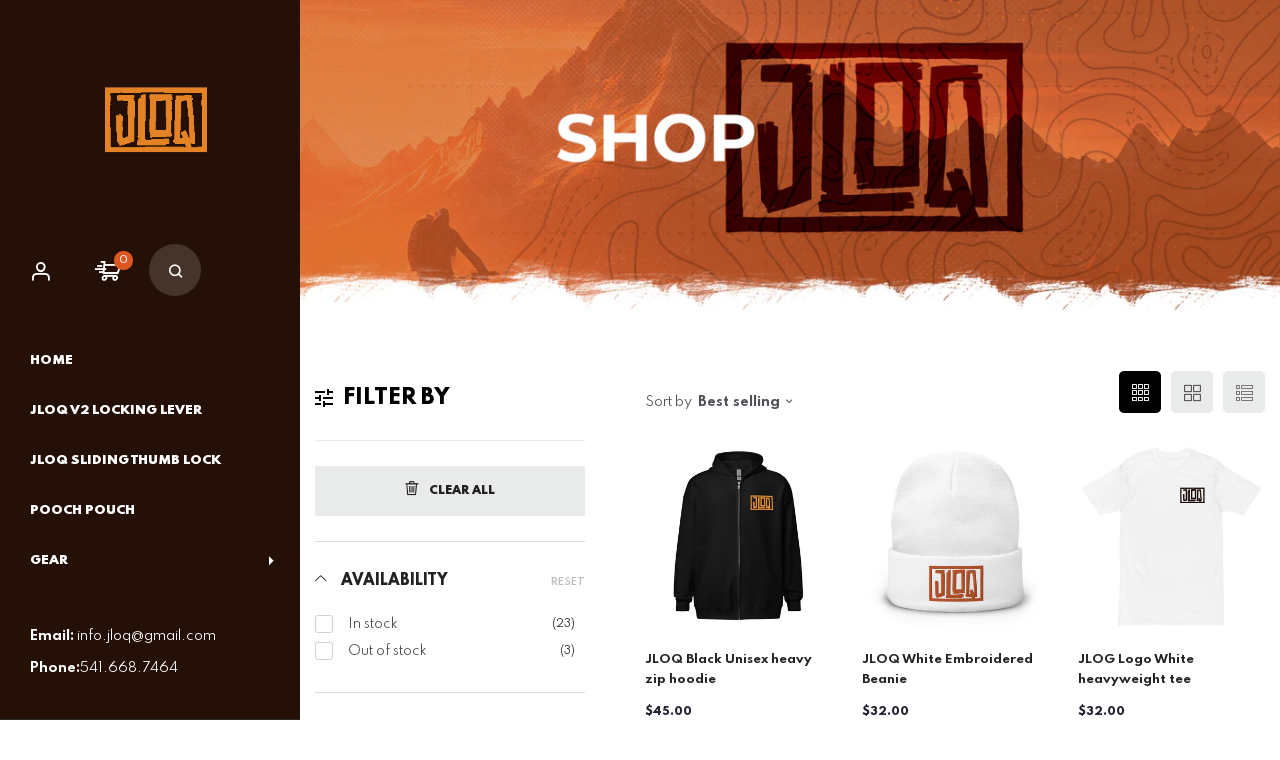

--- FILE ---
content_type: text/html; charset=utf-8
request_url: https://jloq.com/collections/gear
body_size: 40886
content:
<!doctype html>
<!-- Modamate 6 v.1.7.0 --><html class="no-js" lang="en">
  <head>
    <meta charset="utf-8">
    <meta http-equiv="X-UA-Compatible" content="IE=edge">
    <meta name="viewport" content="width=device-width,initial-scale=1,maximum-scale=1">
    <meta name="theme-color" content="">
    <link rel="canonical" href="https://jloq.com/collections/gear">
    <link rel="preconnect" href="https://cdn.shopify.com" crossorigin><link rel="icon" type="image/png" href="//jloq.com/cdn/shop/files/JLOQ-favicon_3295471b-bc0c-4651-87cc-7067578f5ae0.png?crop=center&height=32&v=1705885796&width=32"><link rel="preconnect" href="https://fonts.shopifycdn.com" crossorigin>
<link rel="preload" href="https://fonts.googleapis.com/css?family=Spartan:300,300i,400,400i,500,500i,600,600i,700,700i,800,800i,900,900i&display=swap" as="style" onload="this.onload=null;this.rel='stylesheet'">
      
    
    <title>
      GEAR
 &ndash; Jloq-541</title>

    
    





<meta property="og:site_name" content="Jloq-541">
<meta property="og:url" content="https://jloq.com/collections/gear">
<meta property="og:title" content="GEAR">
<meta property="og:type" content="product.group">
<meta property="og:description" content="Jloq-541">





  <meta name="twitter:site" content="@#">

<meta name="twitter:card" content="summary_large_image">
<meta name="twitter:title" content="GEAR">
<meta name="twitter:description" content="Jloq-541">

    <script>window.performance && window.performance.mark && window.performance.mark('shopify.content_for_header.start');</script><meta id="shopify-digital-wallet" name="shopify-digital-wallet" content="/85604499766/digital_wallets/dialog">
<meta name="shopify-checkout-api-token" content="2594c6b30c409450519cdd0e439c4e00">
<link rel="alternate" type="application/atom+xml" title="Feed" href="/collections/gear.atom" />
<link rel="next" href="/collections/gear?page=2">
<link rel="alternate" type="application/json+oembed" href="https://jloq.com/collections/gear.oembed">
<script async="async" src="/checkouts/internal/preloads.js?locale=en-US"></script>
<link rel="preconnect" href="https://shop.app" crossorigin="anonymous">
<script async="async" src="https://shop.app/checkouts/internal/preloads.js?locale=en-US&shop_id=85604499766" crossorigin="anonymous"></script>
<script id="apple-pay-shop-capabilities" type="application/json">{"shopId":85604499766,"countryCode":"US","currencyCode":"USD","merchantCapabilities":["supports3DS"],"merchantId":"gid:\/\/shopify\/Shop\/85604499766","merchantName":"Jloq-541","requiredBillingContactFields":["postalAddress","email"],"requiredShippingContactFields":["postalAddress","email"],"shippingType":"shipping","supportedNetworks":["visa","masterCard","amex"],"total":{"type":"pending","label":"Jloq-541","amount":"1.00"},"shopifyPaymentsEnabled":true,"supportsSubscriptions":true}</script>
<script id="shopify-features" type="application/json">{"accessToken":"2594c6b30c409450519cdd0e439c4e00","betas":["rich-media-storefront-analytics"],"domain":"jloq.com","predictiveSearch":true,"shopId":85604499766,"locale":"en"}</script>
<script>var Shopify = Shopify || {};
Shopify.shop = "jloq-541.myshopify.com";
Shopify.locale = "en";
Shopify.currency = {"active":"USD","rate":"1.0"};
Shopify.country = "US";
Shopify.theme = {"name":"Modamate-index-6","id":164384375094,"schema_name":"Vinova Mate","schema_version":"1.7.0","theme_store_id":null,"role":"main"};
Shopify.theme.handle = "null";
Shopify.theme.style = {"id":null,"handle":null};
Shopify.cdnHost = "jloq.com/cdn";
Shopify.routes = Shopify.routes || {};
Shopify.routes.root = "/";</script>
<script type="module">!function(o){(o.Shopify=o.Shopify||{}).modules=!0}(window);</script>
<script>!function(o){function n(){var o=[];function n(){o.push(Array.prototype.slice.apply(arguments))}return n.q=o,n}var t=o.Shopify=o.Shopify||{};t.loadFeatures=n(),t.autoloadFeatures=n()}(window);</script>
<script>
  window.ShopifyPay = window.ShopifyPay || {};
  window.ShopifyPay.apiHost = "shop.app\/pay";
  window.ShopifyPay.redirectState = null;
</script>
<script id="shop-js-analytics" type="application/json">{"pageType":"collection"}</script>
<script defer="defer" async type="module" src="//jloq.com/cdn/shopifycloud/shop-js/modules/v2/client.init-shop-cart-sync_D0dqhulL.en.esm.js"></script>
<script defer="defer" async type="module" src="//jloq.com/cdn/shopifycloud/shop-js/modules/v2/chunk.common_CpVO7qML.esm.js"></script>
<script type="module">
  await import("//jloq.com/cdn/shopifycloud/shop-js/modules/v2/client.init-shop-cart-sync_D0dqhulL.en.esm.js");
await import("//jloq.com/cdn/shopifycloud/shop-js/modules/v2/chunk.common_CpVO7qML.esm.js");

  window.Shopify.SignInWithShop?.initShopCartSync?.({"fedCMEnabled":true,"windoidEnabled":true});

</script>
<script>
  window.Shopify = window.Shopify || {};
  if (!window.Shopify.featureAssets) window.Shopify.featureAssets = {};
  window.Shopify.featureAssets['shop-js'] = {"shop-cart-sync":["modules/v2/client.shop-cart-sync_D9bwt38V.en.esm.js","modules/v2/chunk.common_CpVO7qML.esm.js"],"init-fed-cm":["modules/v2/client.init-fed-cm_BJ8NPuHe.en.esm.js","modules/v2/chunk.common_CpVO7qML.esm.js"],"init-shop-email-lookup-coordinator":["modules/v2/client.init-shop-email-lookup-coordinator_pVrP2-kG.en.esm.js","modules/v2/chunk.common_CpVO7qML.esm.js"],"shop-cash-offers":["modules/v2/client.shop-cash-offers_CNh7FWN-.en.esm.js","modules/v2/chunk.common_CpVO7qML.esm.js","modules/v2/chunk.modal_DKF6x0Jh.esm.js"],"init-shop-cart-sync":["modules/v2/client.init-shop-cart-sync_D0dqhulL.en.esm.js","modules/v2/chunk.common_CpVO7qML.esm.js"],"init-windoid":["modules/v2/client.init-windoid_DaoAelzT.en.esm.js","modules/v2/chunk.common_CpVO7qML.esm.js"],"shop-toast-manager":["modules/v2/client.shop-toast-manager_1DND8Tac.en.esm.js","modules/v2/chunk.common_CpVO7qML.esm.js"],"pay-button":["modules/v2/client.pay-button_CFeQi1r6.en.esm.js","modules/v2/chunk.common_CpVO7qML.esm.js"],"shop-button":["modules/v2/client.shop-button_Ca94MDdQ.en.esm.js","modules/v2/chunk.common_CpVO7qML.esm.js"],"shop-login-button":["modules/v2/client.shop-login-button_DPYNfp1Z.en.esm.js","modules/v2/chunk.common_CpVO7qML.esm.js","modules/v2/chunk.modal_DKF6x0Jh.esm.js"],"avatar":["modules/v2/client.avatar_BTnouDA3.en.esm.js"],"shop-follow-button":["modules/v2/client.shop-follow-button_BMKh4nJE.en.esm.js","modules/v2/chunk.common_CpVO7qML.esm.js","modules/v2/chunk.modal_DKF6x0Jh.esm.js"],"init-customer-accounts-sign-up":["modules/v2/client.init-customer-accounts-sign-up_CJXi5kRN.en.esm.js","modules/v2/client.shop-login-button_DPYNfp1Z.en.esm.js","modules/v2/chunk.common_CpVO7qML.esm.js","modules/v2/chunk.modal_DKF6x0Jh.esm.js"],"init-shop-for-new-customer-accounts":["modules/v2/client.init-shop-for-new-customer-accounts_BoBxkgWu.en.esm.js","modules/v2/client.shop-login-button_DPYNfp1Z.en.esm.js","modules/v2/chunk.common_CpVO7qML.esm.js","modules/v2/chunk.modal_DKF6x0Jh.esm.js"],"init-customer-accounts":["modules/v2/client.init-customer-accounts_DCuDTzpR.en.esm.js","modules/v2/client.shop-login-button_DPYNfp1Z.en.esm.js","modules/v2/chunk.common_CpVO7qML.esm.js","modules/v2/chunk.modal_DKF6x0Jh.esm.js"],"checkout-modal":["modules/v2/client.checkout-modal_U_3e4VxF.en.esm.js","modules/v2/chunk.common_CpVO7qML.esm.js","modules/v2/chunk.modal_DKF6x0Jh.esm.js"],"lead-capture":["modules/v2/client.lead-capture_DEgn0Z8u.en.esm.js","modules/v2/chunk.common_CpVO7qML.esm.js","modules/v2/chunk.modal_DKF6x0Jh.esm.js"],"shop-login":["modules/v2/client.shop-login_CoM5QKZ_.en.esm.js","modules/v2/chunk.common_CpVO7qML.esm.js","modules/v2/chunk.modal_DKF6x0Jh.esm.js"],"payment-terms":["modules/v2/client.payment-terms_BmrqWn8r.en.esm.js","modules/v2/chunk.common_CpVO7qML.esm.js","modules/v2/chunk.modal_DKF6x0Jh.esm.js"]};
</script>
<script>(function() {
  var isLoaded = false;
  function asyncLoad() {
    if (isLoaded) return;
    isLoaded = true;
    var urls = ["\/\/cdn.shopify.com\/proxy\/ebdc10fd7d0968be077370dabee5de4814c5e0a52d4f09e6b9f4616e2cd27482\/static.cdn.printful.com\/static\/js\/external\/shopify-product-customizer.js?v=0.28\u0026shop=jloq-541.myshopify.com\u0026sp-cache-control=cHVibGljLCBtYXgtYWdlPTkwMA"];
    for (var i = 0; i < urls.length; i++) {
      var s = document.createElement('script');
      s.type = 'text/javascript';
      s.async = true;
      s.src = urls[i];
      var x = document.getElementsByTagName('script')[0];
      x.parentNode.insertBefore(s, x);
    }
  };
  if(window.attachEvent) {
    window.attachEvent('onload', asyncLoad);
  } else {
    window.addEventListener('load', asyncLoad, false);
  }
})();</script>
<script id="__st">var __st={"a":85604499766,"offset":-28800,"reqid":"bf9a80d6-c998-4aa1-bca8-0f232c972fdb-1764619401","pageurl":"jloq.com\/collections\/gear","u":"682aca45c389","p":"collection","rtyp":"collection","rid":470194913590};</script>
<script>window.ShopifyPaypalV4VisibilityTracking = true;</script>
<script id="captcha-bootstrap">!function(){'use strict';const t='contact',e='account',n='new_comment',o=[[t,t],['blogs',n],['comments',n],[t,'customer']],c=[[e,'customer_login'],[e,'guest_login'],[e,'recover_customer_password'],[e,'create_customer']],r=t=>t.map((([t,e])=>`form[action*='/${t}']:not([data-nocaptcha='true']) input[name='form_type'][value='${e}']`)).join(','),a=t=>()=>t?[...document.querySelectorAll(t)].map((t=>t.form)):[];function s(){const t=[...o],e=r(t);return a(e)}const i='password',u='form_key',d=['recaptcha-v3-token','g-recaptcha-response','h-captcha-response',i],f=()=>{try{return window.sessionStorage}catch{return}},m='__shopify_v',_=t=>t.elements[u];function p(t,e,n=!1){try{const o=window.sessionStorage,c=JSON.parse(o.getItem(e)),{data:r}=function(t){const{data:e,action:n}=t;return t[m]||n?{data:e,action:n}:{data:t,action:n}}(c);for(const[e,n]of Object.entries(r))t.elements[e]&&(t.elements[e].value=n);n&&o.removeItem(e)}catch(o){console.error('form repopulation failed',{error:o})}}const l='form_type',E='cptcha';function T(t){t.dataset[E]=!0}const w=window,h=w.document,L='Shopify',v='ce_forms',y='captcha';let A=!1;((t,e)=>{const n=(g='f06e6c50-85a8-45c8-87d0-21a2b65856fe',I='https://cdn.shopify.com/shopifycloud/storefront-forms-hcaptcha/ce_storefront_forms_captcha_hcaptcha.v1.5.2.iife.js',D={infoText:'Protected by hCaptcha',privacyText:'Privacy',termsText:'Terms'},(t,e,n)=>{const o=w[L][v],c=o.bindForm;if(c)return c(t,g,e,D).then(n);var r;o.q.push([[t,g,e,D],n]),r=I,A||(h.body.append(Object.assign(h.createElement('script'),{id:'captcha-provider',async:!0,src:r})),A=!0)});var g,I,D;w[L]=w[L]||{},w[L][v]=w[L][v]||{},w[L][v].q=[],w[L][y]=w[L][y]||{},w[L][y].protect=function(t,e){n(t,void 0,e),T(t)},Object.freeze(w[L][y]),function(t,e,n,w,h,L){const[v,y,A,g]=function(t,e,n){const i=e?o:[],u=t?c:[],d=[...i,...u],f=r(d),m=r(i),_=r(d.filter((([t,e])=>n.includes(e))));return[a(f),a(m),a(_),s()]}(w,h,L),I=t=>{const e=t.target;return e instanceof HTMLFormElement?e:e&&e.form},D=t=>v().includes(t);t.addEventListener('submit',(t=>{const e=I(t);if(!e)return;const n=D(e)&&!e.dataset.hcaptchaBound&&!e.dataset.recaptchaBound,o=_(e),c=g().includes(e)&&(!o||!o.value);(n||c)&&t.preventDefault(),c&&!n&&(function(t){try{if(!f())return;!function(t){const e=f();if(!e)return;const n=_(t);if(!n)return;const o=n.value;o&&e.removeItem(o)}(t);const e=Array.from(Array(32),(()=>Math.random().toString(36)[2])).join('');!function(t,e){_(t)||t.append(Object.assign(document.createElement('input'),{type:'hidden',name:u})),t.elements[u].value=e}(t,e),function(t,e){const n=f();if(!n)return;const o=[...t.querySelectorAll(`input[type='${i}']`)].map((({name:t})=>t)),c=[...d,...o],r={};for(const[a,s]of new FormData(t).entries())c.includes(a)||(r[a]=s);n.setItem(e,JSON.stringify({[m]:1,action:t.action,data:r}))}(t,e)}catch(e){console.error('failed to persist form',e)}}(e),e.submit())}));const S=(t,e)=>{t&&!t.dataset[E]&&(n(t,e.some((e=>e===t))),T(t))};for(const o of['focusin','change'])t.addEventListener(o,(t=>{const e=I(t);D(e)&&S(e,y())}));const B=e.get('form_key'),M=e.get(l),P=B&&M;t.addEventListener('DOMContentLoaded',(()=>{const t=y();if(P)for(const e of t)e.elements[l].value===M&&p(e,B);[...new Set([...A(),...v().filter((t=>'true'===t.dataset.shopifyCaptcha))])].forEach((e=>S(e,t)))}))}(h,new URLSearchParams(w.location.search),n,t,e,['guest_login'])})(!0,!0)}();</script>
<script integrity="sha256-52AcMU7V7pcBOXWImdc/TAGTFKeNjmkeM1Pvks/DTgc=" data-source-attribution="shopify.loadfeatures" defer="defer" src="//jloq.com/cdn/shopifycloud/storefront/assets/storefront/load_feature-81c60534.js" crossorigin="anonymous"></script>
<script crossorigin="anonymous" defer="defer" src="//jloq.com/cdn/shopifycloud/storefront/assets/shopify_pay/storefront-65b4c6d7.js?v=20250812"></script>
<script data-source-attribution="shopify.dynamic_checkout.dynamic.init">var Shopify=Shopify||{};Shopify.PaymentButton=Shopify.PaymentButton||{isStorefrontPortableWallets:!0,init:function(){window.Shopify.PaymentButton.init=function(){};var t=document.createElement("script");t.src="https://jloq.com/cdn/shopifycloud/portable-wallets/latest/portable-wallets.en.js",t.type="module",document.head.appendChild(t)}};
</script>
<script data-source-attribution="shopify.dynamic_checkout.buyer_consent">
  function portableWalletsHideBuyerConsent(e){var t=document.getElementById("shopify-buyer-consent"),n=document.getElementById("shopify-subscription-policy-button");t&&n&&(t.classList.add("hidden"),t.setAttribute("aria-hidden","true"),n.removeEventListener("click",e))}function portableWalletsShowBuyerConsent(e){var t=document.getElementById("shopify-buyer-consent"),n=document.getElementById("shopify-subscription-policy-button");t&&n&&(t.classList.remove("hidden"),t.removeAttribute("aria-hidden"),n.addEventListener("click",e))}window.Shopify?.PaymentButton&&(window.Shopify.PaymentButton.hideBuyerConsent=portableWalletsHideBuyerConsent,window.Shopify.PaymentButton.showBuyerConsent=portableWalletsShowBuyerConsent);
</script>
<script data-source-attribution="shopify.dynamic_checkout.cart.bootstrap">document.addEventListener("DOMContentLoaded",(function(){function t(){return document.querySelector("shopify-accelerated-checkout-cart, shopify-accelerated-checkout")}if(t())Shopify.PaymentButton.init();else{new MutationObserver((function(e,n){t()&&(Shopify.PaymentButton.init(),n.disconnect())})).observe(document.body,{childList:!0,subtree:!0})}}));
</script>
<link id="shopify-accelerated-checkout-styles" rel="stylesheet" media="screen" href="https://jloq.com/cdn/shopifycloud/portable-wallets/latest/accelerated-checkout-backwards-compat.css" crossorigin="anonymous">
<style id="shopify-accelerated-checkout-cart">
        #shopify-buyer-consent {
  margin-top: 1em;
  display: inline-block;
  width: 100%;
}

#shopify-buyer-consent.hidden {
  display: none;
}

#shopify-subscription-policy-button {
  background: none;
  border: none;
  padding: 0;
  text-decoration: underline;
  font-size: inherit;
  cursor: pointer;
}

#shopify-subscription-policy-button::before {
  box-shadow: none;
}

      </style>

<script>window.performance && window.performance.mark && window.performance.mark('shopify.content_for_header.end');</script>
    <!-- "snippets/judgeme_core.liquid" was not rendered, the associated app was uninstalled -->
    
<style data-shopify>
    
    
    :root {
        
            --font-family-primary: Spartan;
            --font-family-default: Spartan;
        
        --font-size-base: 1.3rem;
        --bg-body: #ffffff;
        --theme-color-default: #dd5621;
        --theme-color-primary: #000000;
        --theme-color-default-rgb: 221, 86, 33;
        --theme-color-primary-rgb: 0, 0, 0;
        --color-heading: #222222;
        --color-heading-rgb: 34, 34, 34;
        --color-heading-second: #222222;
        --color-heading-second-rgb: 34, 34, 34;
        --color-heading-sub: #acacac;
        --color-menu: #ffffff;
        --color-menu-act: #dd5621;
        --color-menu-sticky: #fff;
        --color-menu-sticky-act: #dd5621;
        --color-sub-menu: #505157;
        --color-title-megamenu: #222222;
        --color-body-text: #505157;
        --color-body-text-rgb: 80, 81, 87;
        --color-button: #e9ebeb;
        --color-button-hover: #dd5621;
        --color-button-text: #222222;
        --color-button-text-hover: #fff;
        --transition-drawer: all 0.45s cubic-bezier(0.29, 0.63, 0.44, 1);
        --color-border: #e7e8eb;
        --color-border-rgb: 231, 232, 235;
        --color-border-second: #d0d3d7;
        --border-radius-product-image: 0px;
        --color-product-item: rgba(0,0,0,0);
        --color-product-name: #222222;
        --color-product-name-rgb: 34, 34, 34;
        --color-price: #232630;
        --color-reduced-price: #909090;
        --bg-product-icon: #ffffff;
        --color-product-border: #232323;
        --color-product-icon: #727272;
        --color-product-icon-rgb: 114, 114, 114;
        --color-product-count:  #a3a3a3;
        --color-badge-new: #7eca4e;
        --color-badge-sale: #bbffbb;
        --color-breacrumb-heading-default: #0d2235;
        --color-breacrumb-text-default: #505157;
        --bg-breacrumb-default: #ffffff;
        --spacing-breacrumb-df-t: 23px;
        --spacing-breacrumb-df-b: 23px;
        --color-breacrumb-collec:  #ffffff;
        --bg-breacrumb-collec:  ;
        --spacing-breacrumb-collec-t: 147px;
        --spacing-breacrumb-collec-b: 147px;
        --spacing-breacrumb-inner-t: 85px;
        --spacing-breacrumb-inner-b: 90px;
    }
</style>

    
<link href="//jloq.com/cdn/shop/t/3/assets/novstyle.css?v=23499871526975695981704459296" rel="stylesheet" type="text/css" media="all" />
<style></style>
    <script>
  var theme = {
    strings: {
      select_options: "Select Options",
      addToCart: "Add to cart",
      preorder: "Pre - Order",
      soldOut: "Sold out",
      unavailable: "Unavailable",
      showMore: "Show More",
      showLess: "Show Less",
      addressError: "Error looking up that address",
      addressNoResults: "No results for that address",
      addressQueryLimit: "You have exceeded the Google API usage limit. Consider upgrading to a \u003ca href=\"https:\/\/developers.google.com\/maps\/premium\/usage-limits\"\u003ePremium Plan\u003c\/a\u003e.",
      authError: "There was a problem authenticating your Google Maps account.",
      total: "Total",
      spend: "Spend",
      content_threshold: "Congratulations! You\u0026#39;ve got free shipping!",
      spend__html: "for free shipping",
      check_out: "Check out",
      remove_wishlist: "Remove Wishlist",
      addto_wishlist: "Add To Wishlist",
      view_cart: "View Cart",
      cart_empty: "Your cart is currently empty.",
      continue_shopping: "Continue shopping",
      shippingCalcSubmitButton: "Calculate shipping",
      shippingCalcSubmitButtonDisabled: "Calculating...",
      
      shippingCalcMoneyFormat: "\u003cspan class=\"money\"\u003e${{amount}} USD\u003c\/span\u003e",
      cart_message_html: "has been added to the shopping cart.",
      results_all: "See all results",
      close_mini_canvas: "Close",
      days: "Days",
      hours: "Hours",
      minutes: "Minutes",
      seconds: "Seconds"
    },
    moneyFormat: "\u003cspan class=\"money\"\u003e${{amount}}\u003c\/span\u003e",
    moneyFormatnojson: "\u003cspan class=\"money\"\u003e${{amount}}\u003c\/span\u003e",
    freeshipping_value: 90,
    show_free_shipping: true,
    cart_note: true,
    cart_shipping_calculator: true,
    cart_discount_code: true,
    proceed_to_checkout: "\u003cp\u003eI agree with the \u003ca href=\"#\" title=\"#\"\u003e\u003cstrong\u003eTerms\u003c\/strong\u003e \u0026 \u003cstrong\u003econditions\u003c\/strong\u003e\u003c\/a\u003e\u003c\/p\u003e",
    cart_status: 'show_popup',
    terms_conditions_enable: true,
  }
  window.variantStrings = {
    addToCart: `Add to cart`,
    addTobag: `Add to bag`,
    soldOut: `Sold out`,
    unavailable: `Unavailable`,
    notify_me: `Notify Me`,
    preorder: `Pre - Order`,
  }
  window.inventory_text = {
    add_to_cart: "Add to cart",
    sold_out: "Sold out",
    preorder: "Pre - Order",
}
  window.file_url = '//jloq.com/cdn/shop/files/?269';
  window.asset_url = '//jloq.com/cdn/shop/t/3/assets/?269';
  document.documentElement.className = document.documentElement.className.replace('no-js', 'js');
  window.router = "";
  window.use_color_swatch = 'true';
  window.option_color_swatch = 'color';
  var vinovathemes = {
    main_info: {
      shop: 'jloq-541.myshopify.com',
      domain: 'jloq.com',
      lic: 'eb0f0e91-3257-4e10-87a7-9589a99f4596',
      status: 'active',
    }
  }
</script>

<script src="//jloq.com/cdn/shop/t/3/assets/jquery.3.6.0.min.js?v=14044491599898008241704459296" type="text/javascript"></script>
<script src="//jloq.com/cdn/shop/t/3/assets/vendor.js?v=14603374690436276531704459296" defer="defer"></script>
<script src="//jloq.com/cdn/shopifycloud/storefront/assets/themes_support/api.jquery-7ab1a3a4.js" type="text/javascript"></script>
<script src="//jloq.com/cdn/shopifycloud/storefront/assets/themes_support/option_selection-b017cd28.js" type="text/javascript"></script>
<script src="//jloq.com/cdn/shop/t/3/assets/history.js?v=119181448625230072001704459295" type="text/javascript"></script>

<script src="//jloq.com/cdn/shop/t/3/assets/jquery.owl.carousel.min.js?v=12022077702122509501704459296" defer="defer"></script>
<script src="//jloq.com/cdn/shop/t/3/assets/jquery.mmenu.all.min.js?v=22709617378688576351704459296" defer="defer"></script>
<script src="//jloq.com/cdn/shop/t/3/assets/parallax.js?v=157904624039138285041704459296" defer="defer"></script>
<script src="//jloq.com/cdn/shop/t/3/assets/jquery.countdown.js?v=120216172512754458201704459296" defer="defer"></script>
<script src="//jloq.com/cdn/shop/t/3/assets/lazysizes.min.js?v=56805471290311245611704459296" async="async"></script>
<script src="//jloq.com/cdn/shop/t/3/assets/jquery.fancybox.min.js?v=97083467320205814591704459296" defer="defer" ></script>
<script src="//jloq.com/cdn/shop/t/3/assets/jquery.magnific-popup.js?v=140493257306263742391704459296" defer="defer"></script>
<script src="//jloq.com/cdn/shop/t/3/assets/wow.min.js?v=102543346976209185521704459296" defer="defer" ></script>
<script src="//jloq.com/cdn/shop/t/3/assets/theme.js?v=107632429199029875131704459296" defer="defer"></script>
<script src="//jloq.com/cdn/shop/t/3/assets/global.js?v=139299865059955520741704459295" defer="defer"></script>
    <script>
    Shopify.productOptionsMap = {};
    Shopify.quickViewOptionsMap = {};
    Shopify.updateOptionsInSelector = function(selectorIndex, wrapperSlt) {
        Shopify.optionsMap = wrapperSlt === '.product' ? Shopify.productOptionsMap : Shopify.quickViewOptionsMap;
        switch (selectorIndex) {
            case 0:
                var key = 'root';
                var selector = $(wrapperSlt + ' .single-option-selector:eq(0)');
                break;
            case 1:
                var key = $(wrapperSlt + ' .single-option-selector:eq(0)').val();
                var selector = $(wrapperSlt + ' .single-option-selector:eq(1)');
                break;
            case 2:
                var key = $(wrapperSlt + ' .single-option-selector:eq(0)').val();
                key += ' / ' + $(wrapperSlt + ' .single-option-selector:eq(1)').val();
                var selector = $(wrapperSlt + ' .single-option-selector:eq(2)');
        }

        var initialValue = selector.val();
        selector.empty();

        var availableOptions = Shopify.optionsMap[key];

        if (availableOptions && availableOptions.length) {
            for (var i = 0; i < availableOptions.length; i++) {
                var option = availableOptions[i].replace('-sold-out','');
                var newOption = $('<option></option>').val(option).html(option);

                selector.append(newOption);
            }

            $(wrapperSlt + ' .swatch[data-option-index="' + selectorIndex + '"] .swatch-element').each(function() {
                if ($.inArray($(this).attr('data-value'), availableOptions) !== -1) {
                    $(this).addClass('available').removeClass('soldout').find(':radio').prop('disabled',false).prop('checked',true);
                }
                else {
                    if ($.inArray($(this).attr('data-value') + '-sold-out', availableOptions) !== -1) {
                        $(this).addClass('available').addClass('soldout').find(':radio').prop('disabled',false).prop('checked',true);
                    } else {
                        $(this).removeClass('available').addClass('soldout').find(':radio').prop('disabled',true).prop('checked',false);
                    }
                    
                }
            });

            if ($.inArray(initialValue, availableOptions) !== -1) {
                selector.val(initialValue);
            }

            selector.trigger('change');
        };
    };

    Shopify.linkOptionSelectors = function(product, wrapperSlt, check) {
        Shopify.optionsMap = wrapperSlt === '.product' ? Shopify.productOptionsMap : Shopify.quickViewOptionsMap;
        var arr_1= [],
            arr_2= [],
            arr_3= [];

        Shopify.optionsMap['root'] == [];
        for (var i = 0; i < product.variants.length; i++) {
            var variant = product.variants[i];
            if (variant) {
                var key1 = variant.option1;
                var key2 = variant.option1 + ' / ' + variant.option2;
                Shopify.optionsMap[key1] = [];
                Shopify.optionsMap[key2] = [];
            }
        }
        for (var i = 0; i < product.variants.length; i++) {
            var variant = product.variants[i];
            if (variant) {
                if (window.use_color_swatch) {
                    if (variant.available) {
                        Shopify.optionsMap['root'] = Shopify.optionsMap['root'] || [];

                        arr_1.push(variant.option1);
                        arr_1 = $.unique(arr_1);

                        Shopify.optionsMap['root'].push(variant.option1);

                        Shopify.optionsMap['root'] = Shopify.uniq(Shopify.optionsMap['root']);

                        if (product.options.length > 1) {
                        var key = variant.option1;
                            Shopify.optionsMap[key] = Shopify.optionsMap[key] || [];
                            Shopify.optionsMap[key].push(variant.option2);
                            if ($.inArray(variant.option2, arr_2) === -1) {
                                arr_2.push(variant.option2);
                                arr_2 = $.unique(arr_2);
                            }
                            Shopify.optionsMap[key] = Shopify.uniq(Shopify.optionsMap[key]);
                        }
                        if (product.options.length === 3) {
                            var key = variant.option1 + ' / ' + variant.option2;
                            Shopify.optionsMap[key] = Shopify.optionsMap[key] || [];
                            Shopify.optionsMap[key].push(variant.option3);

                            if ($.inArray(variant.option3, arr_3) === -1) {
                                arr_3.push(variant.option3);
                                arr_3 = $.unique(arr_3);
                            }
                            
                            Shopify.optionsMap[key] = Shopify.uniq(Shopify.optionsMap[key]);
                        }
                    } else {
                        Shopify.optionsMap['root'] = Shopify.optionsMap['root'] || [];
                        if ($.inArray(variant.option1, arr_1) === -1) {
                            Shopify.optionsMap['root'].push(variant.option1 + '-sold-out');
                        }
                        
                        Shopify.optionsMap['root'] = Shopify.uniq(Shopify.optionsMap['root']);
                        if (product.options.length > 1) {
                            var key = variant.option1;
                            Shopify.optionsMap[key] = Shopify.optionsMap[key] || [];
                                Shopify.optionsMap[key].push(variant.option2 + '-sold-out');
                            
                            Shopify.optionsMap[key] = Shopify.uniq(Shopify.optionsMap[key]);
                        }
                        if (product.options.length === 3) {
                            var key = variant.option1 + ' / ' + variant.option2;
                            Shopify.optionsMap[key] = Shopify.optionsMap[key] || [];
                            Shopify.optionsMap[key].push(variant.option3 + '-sold-out');
                            Shopify.optionsMap[key] = Shopify.uniq(Shopify.optionsMap[key]);
                        }
                    }
                } else {
                    if (check) {
                        if (variant.available) {
                            Shopify.optionsMap['root'] = Shopify.optionsMap['root'] || [];
                            Shopify.optionsMap['root'].push(variant.option1);
                            Shopify.optionsMap['root'] = Shopify.uniq(Shopify.optionsMap['root']);

                            if (product.options.length > 1) {
                            var key = variant.option1;
                                Shopify.optionsMap[key] = Shopify.optionsMap[key] || [];
                                Shopify.optionsMap[key].push(variant.option2);
                                Shopify.optionsMap[key] = Shopify.uniq(Shopify.optionsMap[key]);
                            }
                            if (product.options.length === 3) {
                                var key = variant.option1 + ' / ' + variant.option2;
                                Shopify.optionsMap[key] = Shopify.optionsMap[key] || [];
                                Shopify.optionsMap[key].push(variant.option3);
                                Shopify.optionsMap[key] = Shopify.uniq(Shopify.optionsMap[key]);
                            }
                        }
                    } else {
                        Shopify.optionsMap['root'] = Shopify.optionsMap['root'] || [];

                        Shopify.optionsMap['root'].push(variant.option1);
                        Shopify.optionsMap['root'] = Shopify.uniq(Shopify.optionsMap['root']);
                        if (product.options.length > 1) {
                        var key = variant.option1;
                            Shopify.optionsMap[key] = Shopify.optionsMap[key] || [];
                            Shopify.optionsMap[key].push(variant.option2);
                            Shopify.optionsMap[key] = Shopify.uniq(Shopify.optionsMap[key]);
                        }
                        if (product.options.length === 3) {
                            var key = variant.option1 + ' / ' + variant.option2;
                            Shopify.optionsMap[key] = Shopify.optionsMap[key] || [];
                            Shopify.optionsMap[key].push(variant.option3);
                            Shopify.optionsMap[key] = Shopify.uniq(Shopify.optionsMap[key]);
                        }
                    }
                }
            }
        };

        Shopify.updateOptionsInSelector(0, wrapperSlt);

        if (product.options.length > 1) Shopify.updateOptionsInSelector(1, wrapperSlt);
        if (product.options.length === 3) Shopify.updateOptionsInSelector(2, wrapperSlt);
        $(wrapperSlt + " .single-option-selector:eq(0)").change(function() {
            Shopify.updateOptionsInSelector(1, wrapperSlt);
            if (product.options.length === 3) Shopify.updateOptionsInSelector(2, wrapperSlt);
            return true;
        });
        $(wrapperSlt + " .single-option-selector:eq(1)").change(function() {
            if (product.options.length === 3) Shopify.updateOptionsInSelector(2, wrapperSlt);
            return true;
        });
    };
</script>
    <script src="//jloq.com/cdn/shop/t/3/assets/shopify_global.js?v=70419742866677971361704459296" defer="defer"></script>
  <meta property="og:image" content="https://cdn.shopify.com/s/files/1/0856/0449/9766/files/IMG_0437.jpg?v=1708487232" />
<meta property="og:image:secure_url" content="https://cdn.shopify.com/s/files/1/0856/0449/9766/files/IMG_0437.jpg?v=1708487232" />
<meta property="og:image:width" content="954" />
<meta property="og:image:height" content="561" />
<link href="https://monorail-edge.shopifysvc.com" rel="dns-prefetch">
<script>(function(){if ("sendBeacon" in navigator && "performance" in window) {try {var session_token_from_headers = performance.getEntriesByType('navigation')[0].serverTiming.find(x => x.name == '_s').description;} catch {var session_token_from_headers = undefined;}var session_cookie_matches = document.cookie.match(/_shopify_s=([^;]*)/);var session_token_from_cookie = session_cookie_matches && session_cookie_matches.length === 2 ? session_cookie_matches[1] : "";var session_token = session_token_from_headers || session_token_from_cookie || "";function handle_abandonment_event(e) {var entries = performance.getEntries().filter(function(entry) {return /monorail-edge.shopifysvc.com/.test(entry.name);});if (!window.abandonment_tracked && entries.length === 0) {window.abandonment_tracked = true;var currentMs = Date.now();var navigation_start = performance.timing.navigationStart;var payload = {shop_id: 85604499766,url: window.location.href,navigation_start,duration: currentMs - navigation_start,session_token,page_type: "collection"};window.navigator.sendBeacon("https://monorail-edge.shopifysvc.com/v1/produce", JSON.stringify({schema_id: "online_store_buyer_site_abandonment/1.1",payload: payload,metadata: {event_created_at_ms: currentMs,event_sent_at_ms: currentMs}}));}}window.addEventListener('pagehide', handle_abandonment_event);}}());</script>
<script id="web-pixels-manager-setup">(function e(e,d,r,n,o){if(void 0===o&&(o={}),!Boolean(null===(a=null===(i=window.Shopify)||void 0===i?void 0:i.analytics)||void 0===a?void 0:a.replayQueue)){var i,a;window.Shopify=window.Shopify||{};var t=window.Shopify;t.analytics=t.analytics||{};var s=t.analytics;s.replayQueue=[],s.publish=function(e,d,r){return s.replayQueue.push([e,d,r]),!0};try{self.performance.mark("wpm:start")}catch(e){}var l=function(){var e={modern:/Edge?\/(1{2}[4-9]|1[2-9]\d|[2-9]\d{2}|\d{4,})\.\d+(\.\d+|)|Firefox\/(1{2}[4-9]|1[2-9]\d|[2-9]\d{2}|\d{4,})\.\d+(\.\d+|)|Chrom(ium|e)\/(9{2}|\d{3,})\.\d+(\.\d+|)|(Maci|X1{2}).+ Version\/(15\.\d+|(1[6-9]|[2-9]\d|\d{3,})\.\d+)([,.]\d+|)( \(\w+\)|)( Mobile\/\w+|) Safari\/|Chrome.+OPR\/(9{2}|\d{3,})\.\d+\.\d+|(CPU[ +]OS|iPhone[ +]OS|CPU[ +]iPhone|CPU IPhone OS|CPU iPad OS)[ +]+(15[._]\d+|(1[6-9]|[2-9]\d|\d{3,})[._]\d+)([._]\d+|)|Android:?[ /-](13[3-9]|1[4-9]\d|[2-9]\d{2}|\d{4,})(\.\d+|)(\.\d+|)|Android.+Firefox\/(13[5-9]|1[4-9]\d|[2-9]\d{2}|\d{4,})\.\d+(\.\d+|)|Android.+Chrom(ium|e)\/(13[3-9]|1[4-9]\d|[2-9]\d{2}|\d{4,})\.\d+(\.\d+|)|SamsungBrowser\/([2-9]\d|\d{3,})\.\d+/,legacy:/Edge?\/(1[6-9]|[2-9]\d|\d{3,})\.\d+(\.\d+|)|Firefox\/(5[4-9]|[6-9]\d|\d{3,})\.\d+(\.\d+|)|Chrom(ium|e)\/(5[1-9]|[6-9]\d|\d{3,})\.\d+(\.\d+|)([\d.]+$|.*Safari\/(?![\d.]+ Edge\/[\d.]+$))|(Maci|X1{2}).+ Version\/(10\.\d+|(1[1-9]|[2-9]\d|\d{3,})\.\d+)([,.]\d+|)( \(\w+\)|)( Mobile\/\w+|) Safari\/|Chrome.+OPR\/(3[89]|[4-9]\d|\d{3,})\.\d+\.\d+|(CPU[ +]OS|iPhone[ +]OS|CPU[ +]iPhone|CPU IPhone OS|CPU iPad OS)[ +]+(10[._]\d+|(1[1-9]|[2-9]\d|\d{3,})[._]\d+)([._]\d+|)|Android:?[ /-](13[3-9]|1[4-9]\d|[2-9]\d{2}|\d{4,})(\.\d+|)(\.\d+|)|Mobile Safari.+OPR\/([89]\d|\d{3,})\.\d+\.\d+|Android.+Firefox\/(13[5-9]|1[4-9]\d|[2-9]\d{2}|\d{4,})\.\d+(\.\d+|)|Android.+Chrom(ium|e)\/(13[3-9]|1[4-9]\d|[2-9]\d{2}|\d{4,})\.\d+(\.\d+|)|Android.+(UC? ?Browser|UCWEB|U3)[ /]?(15\.([5-9]|\d{2,})|(1[6-9]|[2-9]\d|\d{3,})\.\d+)\.\d+|SamsungBrowser\/(5\.\d+|([6-9]|\d{2,})\.\d+)|Android.+MQ{2}Browser\/(14(\.(9|\d{2,})|)|(1[5-9]|[2-9]\d|\d{3,})(\.\d+|))(\.\d+|)|K[Aa][Ii]OS\/(3\.\d+|([4-9]|\d{2,})\.\d+)(\.\d+|)/},d=e.modern,r=e.legacy,n=navigator.userAgent;return n.match(d)?"modern":n.match(r)?"legacy":"unknown"}(),u="modern"===l?"modern":"legacy",c=(null!=n?n:{modern:"",legacy:""})[u],f=function(e){return[e.baseUrl,"/wpm","/b",e.hashVersion,"modern"===e.buildTarget?"m":"l",".js"].join("")}({baseUrl:d,hashVersion:r,buildTarget:u}),m=function(e){var d=e.version,r=e.bundleTarget,n=e.surface,o=e.pageUrl,i=e.monorailEndpoint;return{emit:function(e){var a=e.status,t=e.errorMsg,s=(new Date).getTime(),l=JSON.stringify({metadata:{event_sent_at_ms:s},events:[{schema_id:"web_pixels_manager_load/3.1",payload:{version:d,bundle_target:r,page_url:o,status:a,surface:n,error_msg:t},metadata:{event_created_at_ms:s}}]});if(!i)return console&&console.warn&&console.warn("[Web Pixels Manager] No Monorail endpoint provided, skipping logging."),!1;try{return self.navigator.sendBeacon.bind(self.navigator)(i,l)}catch(e){}var u=new XMLHttpRequest;try{return u.open("POST",i,!0),u.setRequestHeader("Content-Type","text/plain"),u.send(l),!0}catch(e){return console&&console.warn&&console.warn("[Web Pixels Manager] Got an unhandled error while logging to Monorail."),!1}}}}({version:r,bundleTarget:l,surface:e.surface,pageUrl:self.location.href,monorailEndpoint:e.monorailEndpoint});try{o.browserTarget=l,function(e){var d=e.src,r=e.async,n=void 0===r||r,o=e.onload,i=e.onerror,a=e.sri,t=e.scriptDataAttributes,s=void 0===t?{}:t,l=document.createElement("script"),u=document.querySelector("head"),c=document.querySelector("body");if(l.async=n,l.src=d,a&&(l.integrity=a,l.crossOrigin="anonymous"),s)for(var f in s)if(Object.prototype.hasOwnProperty.call(s,f))try{l.dataset[f]=s[f]}catch(e){}if(o&&l.addEventListener("load",o),i&&l.addEventListener("error",i),u)u.appendChild(l);else{if(!c)throw new Error("Did not find a head or body element to append the script");c.appendChild(l)}}({src:f,async:!0,onload:function(){if(!function(){var e,d;return Boolean(null===(d=null===(e=window.Shopify)||void 0===e?void 0:e.analytics)||void 0===d?void 0:d.initialized)}()){var d=window.webPixelsManager.init(e)||void 0;if(d){var r=window.Shopify.analytics;r.replayQueue.forEach((function(e){var r=e[0],n=e[1],o=e[2];d.publishCustomEvent(r,n,o)})),r.replayQueue=[],r.publish=d.publishCustomEvent,r.visitor=d.visitor,r.initialized=!0}}},onerror:function(){return m.emit({status:"failed",errorMsg:"".concat(f," has failed to load")})},sri:function(e){var d=/^sha384-[A-Za-z0-9+/=]+$/;return"string"==typeof e&&d.test(e)}(c)?c:"",scriptDataAttributes:o}),m.emit({status:"loading"})}catch(e){m.emit({status:"failed",errorMsg:(null==e?void 0:e.message)||"Unknown error"})}}})({shopId: 85604499766,storefrontBaseUrl: "https://jloq.com",extensionsBaseUrl: "https://extensions.shopifycdn.com/cdn/shopifycloud/web-pixels-manager",monorailEndpoint: "https://monorail-edge.shopifysvc.com/unstable/produce_batch",surface: "storefront-renderer",enabledBetaFlags: ["2dca8a86"],webPixelsConfigList: [{"id":"161055030","configuration":"{\"storeIdentity\":\"jloq-541.myshopify.com\",\"baseURL\":\"https:\\\/\\\/api.printful.com\\\/shopify-pixels\"}","eventPayloadVersion":"v1","runtimeContext":"STRICT","scriptVersion":"74f275712857ab41bea9d998dcb2f9da","type":"APP","apiClientId":156624,"privacyPurposes":["ANALYTICS","MARKETING","SALE_OF_DATA"],"dataSharingAdjustments":{"protectedCustomerApprovalScopes":["read_customer_address","read_customer_email","read_customer_name","read_customer_personal_data","read_customer_phone"]}},{"id":"shopify-app-pixel","configuration":"{}","eventPayloadVersion":"v1","runtimeContext":"STRICT","scriptVersion":"0450","apiClientId":"shopify-pixel","type":"APP","privacyPurposes":["ANALYTICS","MARKETING"]},{"id":"shopify-custom-pixel","eventPayloadVersion":"v1","runtimeContext":"LAX","scriptVersion":"0450","apiClientId":"shopify-pixel","type":"CUSTOM","privacyPurposes":["ANALYTICS","MARKETING"]}],isMerchantRequest: false,initData: {"shop":{"name":"Jloq-541","paymentSettings":{"currencyCode":"USD"},"myshopifyDomain":"jloq-541.myshopify.com","countryCode":"US","storefrontUrl":"https:\/\/jloq.com"},"customer":null,"cart":null,"checkout":null,"productVariants":[],"purchasingCompany":null},},"https://jloq.com/cdn","ae1676cfwd2530674p4253c800m34e853cb",{"modern":"","legacy":""},{"shopId":"85604499766","storefrontBaseUrl":"https:\/\/jloq.com","extensionBaseUrl":"https:\/\/extensions.shopifycdn.com\/cdn\/shopifycloud\/web-pixels-manager","surface":"storefront-renderer","enabledBetaFlags":"[\"2dca8a86\"]","isMerchantRequest":"false","hashVersion":"ae1676cfwd2530674p4253c800m34e853cb","publish":"custom","events":"[[\"page_viewed\",{}],[\"collection_viewed\",{\"collection\":{\"id\":\"470194913590\",\"title\":\"GEAR\",\"productVariants\":[{\"price\":{\"amount\":45.0,\"currencyCode\":\"USD\"},\"product\":{\"title\":\"JLOQ Black Unisex heavy zip hoodie\",\"vendor\":\"Jloq-541\",\"id\":\"9048030183734\",\"untranslatedTitle\":\"JLOQ Black Unisex heavy zip hoodie\",\"url\":\"\/products\/jloq-black-unisex-heavy-zip-hoodie\",\"type\":\"\"},\"id\":\"47888361619766\",\"image\":{\"src\":\"\/\/jloq.com\/cdn\/shop\/files\/unisex-heavy-blend-zip-hoodie-black-front-65a47b856208c.jpg?v=1705278352\"},\"sku\":\"9006343_17295\",\"title\":\"S\",\"untranslatedTitle\":\"S\"},{\"price\":{\"amount\":32.0,\"currencyCode\":\"USD\"},\"product\":{\"title\":\"JLOQ White Embroidered Beanie\",\"vendor\":\"Jloq-541\",\"id\":\"9047878730038\",\"untranslatedTitle\":\"JLOQ White Embroidered Beanie\",\"url\":\"\/products\/jloq-white-embroidered-beanie\",\"type\":\"\"},\"id\":\"47887855485238\",\"image\":{\"src\":\"\/\/jloq.com\/cdn\/shop\/files\/knit-beanie-white-front-65a44892af63a.jpg?v=1705265307\"},\"sku\":\"3358500_4525\",\"title\":\"Default Title\",\"untranslatedTitle\":\"Default Title\"},{\"price\":{\"amount\":32.0,\"currencyCode\":\"USD\"},\"product\":{\"title\":\"JLOG Logo White heavyweight tee\",\"vendor\":\"Jloq-541\",\"id\":\"9077927641398\",\"untranslatedTitle\":\"JLOG Logo White heavyweight tee\",\"url\":\"\/products\/jlog-logo-white-heavyweight-tee\",\"type\":\"\"},\"id\":\"48015107850550\",\"image\":{\"src\":\"\/\/jloq.com\/cdn\/shop\/files\/mens-premium-heavyweight-tee-white-front-65b54c9b65381.jpg?v=1706380453\"},\"sku\":\"4635286_12761\",\"title\":\"S\",\"untranslatedTitle\":\"S\"},{\"price\":{\"amount\":28.0,\"currencyCode\":\"USD\"},\"product\":{\"title\":\"JLOQ Turkish cotton towel\",\"vendor\":\"Jloq-541\",\"id\":\"9048286986550\",\"untranslatedTitle\":\"JLOQ Turkish cotton towel\",\"url\":\"\/products\/jloq-turkish-cotton-towel\",\"type\":\"\"},\"id\":\"47889065279798\",\"image\":{\"src\":\"\/\/jloq.com\/cdn\/shop\/files\/turkish-cotton-towel-black-50x100-cm-zoomed-in-65a4c0292f05c.jpg?v=1705295921\"},\"sku\":\"6784379_11800\",\"title\":\"50×100 cm\",\"untranslatedTitle\":\"50×100 cm\"},{\"price\":{\"amount\":18.0,\"currencyCode\":\"USD\"},\"product\":{\"title\":\"JLOQ Tribal Enamel Mug\",\"vendor\":\"Jloq-541\",\"id\":\"9048109056310\",\"untranslatedTitle\":\"JLOQ Tribal Enamel Mug\",\"url\":\"\/products\/jloq-tribal-enamel-mug\",\"type\":\"\"},\"id\":\"47888725573942\",\"image\":{\"src\":\"\/\/jloq.com\/cdn\/shop\/files\/enamel-mug-white-12-oz-right-65a49a31ec2f4.jpg?v=1705286204\"},\"sku\":\"1556792_11189\",\"title\":\"Default Title\",\"untranslatedTitle\":\"Default Title\"},{\"price\":{\"amount\":32.0,\"currencyCode\":\"USD\"},\"product\":{\"title\":\"JLOQ Tribal Pet bowl\",\"vendor\":\"Jloq-541\",\"id\":\"9048106369334\",\"untranslatedTitle\":\"JLOQ Tribal Pet bowl\",\"url\":\"\/products\/jloq-tribal-pet-bowl\",\"type\":\"\"},\"id\":\"47888709517622\",\"image\":{\"src\":\"\/\/jloq.com\/cdn\/shop\/files\/pet-bowl-white-18-oz-front-65a4986a36eb2.jpg?v=1705285746\"},\"sku\":\"8983296_16785\",\"title\":\"Default Title\",\"untranslatedTitle\":\"Default Title\"},{\"price\":{\"amount\":32.0,\"currencyCode\":\"USD\"},\"product\":{\"title\":\"JLOQ Pet bowl\",\"vendor\":\"Jloq-541\",\"id\":\"9048052760886\",\"untranslatedTitle\":\"JLOQ Pet bowl\",\"url\":\"\/products\/jloq-pet-bowl\",\"type\":\"\"},\"id\":\"47888509501750\",\"image\":{\"src\":\"\/\/jloq.com\/cdn\/shop\/files\/pet-bowl-white-18-oz-front-65a48be11c14e.jpg?v=1705282534\"},\"sku\":\"4553066_16785\",\"title\":\"18 oz\",\"untranslatedTitle\":\"18 oz\"},{\"price\":{\"amount\":20.0,\"currencyCode\":\"USD\"},\"product\":{\"title\":\"JLOQ bandana\",\"vendor\":\"Jloq-541\",\"id\":\"9048036704566\",\"untranslatedTitle\":\"JLOQ bandana\",\"url\":\"\/products\/jloq-bandana\",\"type\":\"\"},\"id\":\"47888403824950\",\"image\":{\"src\":\"\/\/jloq.com\/cdn\/shop\/files\/all-over-print-bandana-white-s-front-65a4974e8c20b.jpg?v=1705285474\"},\"sku\":\"1918040_16031\",\"title\":\"S\",\"untranslatedTitle\":\"S\"},{\"price\":{\"amount\":45.0,\"currencyCode\":\"USD\"},\"product\":{\"title\":\"JLOQ Black Unisex Hoodie\",\"vendor\":\"Jloq-541\",\"id\":\"9048018911542\",\"untranslatedTitle\":\"JLOQ Black Unisex Hoodie\",\"url\":\"\/products\/jloq-black-unisex-hoodie\",\"type\":\"\"},\"id\":\"47888322691382\",\"image\":{\"src\":\"\/\/jloq.com\/cdn\/shop\/files\/unisex-premium-hoodie-black-front-65a4766c555cd.jpg?v=1705277048\"},\"sku\":\"8314627_10779\",\"title\":\"S\",\"untranslatedTitle\":\"S\"},{\"price\":{\"amount\":28.0,\"currencyCode\":\"USD\"},\"product\":{\"title\":\"JLOQ Camo Racerback Tank\",\"vendor\":\"Jloq-541\",\"id\":\"9048016322870\",\"untranslatedTitle\":\"JLOQ Camo Racerback Tank\",\"url\":\"\/products\/jloq-camo-racerback-tank\",\"type\":\"\"},\"id\":\"47888314499382\",\"image\":{\"src\":\"\/\/jloq.com\/cdn\/shop\/files\/womens-racerback-tank-top-vintage-black-front-65a474fc2cd37.jpg?v=1705276676\"},\"sku\":\"6580784_6651\",\"title\":\"XS\",\"untranslatedTitle\":\"XS\"},{\"price\":{\"amount\":28.0,\"currencyCode\":\"USD\"},\"product\":{\"title\":\"JLOQ Tank Top\",\"vendor\":\"Jloq-541\",\"id\":\"9048013373750\",\"untranslatedTitle\":\"JLOQ Tank Top\",\"url\":\"\/products\/jloq-tank-top\",\"type\":\"\"},\"id\":\"47888308830518\",\"image\":{\"src\":\"\/\/jloq.com\/cdn\/shop\/files\/mens-staple-tank-top-black-front-65a473bc91859.jpg?v=1705276359\"},\"sku\":\"2110751_8628\",\"title\":\"XS\",\"untranslatedTitle\":\"XS\"},{\"price\":{\"amount\":32.0,\"currencyCode\":\"USD\"},\"product\":{\"title\":\"JLOQ Camo White premium heavyweight tee\",\"vendor\":\"Jloq-541\",\"id\":\"9048010031414\",\"untranslatedTitle\":\"JLOQ Camo White premium heavyweight tee\",\"url\":\"\/products\/jloq-camo-white-premium-heavyweight-tee\",\"type\":\"\"},\"id\":\"47888300966198\",\"image\":{\"src\":\"\/\/jloq.com\/cdn\/shop\/files\/mens-premium-heavyweight-tee-white-front-65a47c018d7e6.jpg?v=1705278474\"},\"sku\":\"5842390_12761\",\"title\":\"S\",\"untranslatedTitle\":\"S\"}]}}]]"});</script><script>
  window.ShopifyAnalytics = window.ShopifyAnalytics || {};
  window.ShopifyAnalytics.meta = window.ShopifyAnalytics.meta || {};
  window.ShopifyAnalytics.meta.currency = 'USD';
  var meta = {"products":[{"id":9048030183734,"gid":"gid:\/\/shopify\/Product\/9048030183734","vendor":"Jloq-541","type":"","variants":[{"id":47888361619766,"price":4500,"name":"JLOQ Black Unisex heavy zip hoodie - S","public_title":"S","sku":"9006343_17295"},{"id":47888361652534,"price":4500,"name":"JLOQ Black Unisex heavy zip hoodie - M","public_title":"M","sku":"9006343_17296"},{"id":47888361685302,"price":4500,"name":"JLOQ Black Unisex heavy zip hoodie - L","public_title":"L","sku":"9006343_17297"},{"id":47888361718070,"price":4500,"name":"JLOQ Black Unisex heavy zip hoodie - XL","public_title":"XL","sku":"9006343_17298"},{"id":47888361750838,"price":4500,"name":"JLOQ Black Unisex heavy zip hoodie - 2XL","public_title":"2XL","sku":"9006343_17299"},{"id":47888361783606,"price":4500,"name":"JLOQ Black Unisex heavy zip hoodie - 3XL","public_title":"3XL","sku":"9006343_17300"},{"id":47888361816374,"price":4500,"name":"JLOQ Black Unisex heavy zip hoodie - 4XL","public_title":"4XL","sku":"9006343_17301"},{"id":47888361849142,"price":4500,"name":"JLOQ Black Unisex heavy zip hoodie - 5XL","public_title":"5XL","sku":"9006343_17302"}],"remote":false},{"id":9047878730038,"gid":"gid:\/\/shopify\/Product\/9047878730038","vendor":"Jloq-541","type":"","variants":[{"id":47887855485238,"price":3200,"name":"JLOQ White Embroidered Beanie","public_title":null,"sku":"3358500_4525"}],"remote":false},{"id":9077927641398,"gid":"gid:\/\/shopify\/Product\/9077927641398","vendor":"Jloq-541","type":"","variants":[{"id":48015107850550,"price":3200,"name":"JLOG Logo White heavyweight tee - S","public_title":"S","sku":"4635286_12761"},{"id":48015107883318,"price":3200,"name":"JLOG Logo White heavyweight tee - M","public_title":"M","sku":"4635286_12762"},{"id":48015107916086,"price":3200,"name":"JLOG Logo White heavyweight tee - L","public_title":"L","sku":"4635286_12763"},{"id":48015107948854,"price":3200,"name":"JLOG Logo White heavyweight tee - XL","public_title":"XL","sku":"4635286_12764"},{"id":48015107981622,"price":3200,"name":"JLOG Logo White heavyweight tee - 2XL","public_title":"2XL","sku":"4635286_12765"},{"id":48015108014390,"price":3200,"name":"JLOG Logo White heavyweight tee - 3XL","public_title":"3XL","sku":"4635286_12767"},{"id":48015108047158,"price":3200,"name":"JLOG Logo White heavyweight tee - 4XL","public_title":"4XL","sku":"4635286_13071"}],"remote":false},{"id":9048286986550,"gid":"gid:\/\/shopify\/Product\/9048286986550","vendor":"Jloq-541","type":"","variants":[{"id":47889065279798,"price":2800,"name":"JLOQ Turkish cotton towel - 50×100 cm","public_title":"50×100 cm","sku":"6784379_11800"},{"id":47889065312566,"price":3500,"name":"JLOQ Turkish cotton towel - 70×140 cm","public_title":"70×140 cm","sku":"6784379_11804"}],"remote":false},{"id":9048109056310,"gid":"gid:\/\/shopify\/Product\/9048109056310","vendor":"Jloq-541","type":"","variants":[{"id":47888725573942,"price":1800,"name":"JLOQ Tribal Enamel Mug","public_title":null,"sku":"1556792_11189"}],"remote":false},{"id":9048106369334,"gid":"gid:\/\/shopify\/Product\/9048106369334","vendor":"Jloq-541","type":"","variants":[{"id":47888709517622,"price":3200,"name":"JLOQ Tribal Pet bowl","public_title":null,"sku":"8983296_16785"}],"remote":false},{"id":9048052760886,"gid":"gid:\/\/shopify\/Product\/9048052760886","vendor":"Jloq-541","type":"","variants":[{"id":47888509501750,"price":3200,"name":"JLOQ Pet bowl - 18 oz","public_title":"18 oz","sku":"4553066_16785"}],"remote":false},{"id":9048036704566,"gid":"gid:\/\/shopify\/Product\/9048036704566","vendor":"Jloq-541","type":"","variants":[{"id":47888403824950,"price":2000,"name":"JLOQ bandana - S","public_title":"S","sku":"1918040_16031"},{"id":47888403857718,"price":2000,"name":"JLOQ bandana - M","public_title":"M","sku":"1918040_16032"},{"id":47888403890486,"price":2000,"name":"JLOQ bandana - L","public_title":"L","sku":"1918040_16033"}],"remote":false},{"id":9048018911542,"gid":"gid:\/\/shopify\/Product\/9048018911542","vendor":"Jloq-541","type":"","variants":[{"id":47888322691382,"price":4500,"name":"JLOQ Black Unisex Hoodie - S","public_title":"S","sku":"8314627_10779"},{"id":47888322724150,"price":4500,"name":"JLOQ Black Unisex Hoodie - M","public_title":"M","sku":"8314627_10780"},{"id":47888322756918,"price":4500,"name":"JLOQ Black Unisex Hoodie - L","public_title":"L","sku":"8314627_10781"},{"id":47888322789686,"price":4500,"name":"JLOQ Black Unisex Hoodie - XL","public_title":"XL","sku":"8314627_10782"},{"id":47888322822454,"price":4500,"name":"JLOQ Black Unisex Hoodie - 2XL","public_title":"2XL","sku":"8314627_10783"},{"id":47888322855222,"price":4500,"name":"JLOQ Black Unisex Hoodie - 3XL","public_title":"3XL","sku":"8314627_13416"}],"remote":false},{"id":9048016322870,"gid":"gid:\/\/shopify\/Product\/9048016322870","vendor":"Jloq-541","type":"","variants":[{"id":47888314499382,"price":2800,"name":"JLOQ Camo Racerback Tank - XS","public_title":"XS","sku":"6580784_6651"},{"id":47888314532150,"price":2800,"name":"JLOQ Camo Racerback Tank - S","public_title":"S","sku":"6580784_6652"},{"id":47888314564918,"price":2800,"name":"JLOQ Camo Racerback Tank - M","public_title":"M","sku":"6580784_6653"},{"id":47888314597686,"price":2800,"name":"JLOQ Camo Racerback Tank - L","public_title":"L","sku":"6580784_6654"},{"id":47888314630454,"price":2800,"name":"JLOQ Camo Racerback Tank - XL","public_title":"XL","sku":"6580784_6655"}],"remote":false},{"id":9048013373750,"gid":"gid:\/\/shopify\/Product\/9048013373750","vendor":"Jloq-541","type":"","variants":[{"id":47888308830518,"price":2800,"name":"JLOQ Tank Top - XS","public_title":"XS","sku":"2110751_8628"},{"id":47888308863286,"price":2800,"name":"JLOQ Tank Top - S","public_title":"S","sku":"2110751_8629"},{"id":47888308896054,"price":2800,"name":"JLOQ Tank Top - M","public_title":"M","sku":"2110751_8630"},{"id":47888308928822,"price":2800,"name":"JLOQ Tank Top - L","public_title":"L","sku":"2110751_8631"},{"id":47888308961590,"price":2800,"name":"JLOQ Tank Top - XL","public_title":"XL","sku":"2110751_8632"},{"id":47888308994358,"price":2800,"name":"JLOQ Tank Top - 2XL","public_title":"2XL","sku":"2110751_8633"}],"remote":false},{"id":9048010031414,"gid":"gid:\/\/shopify\/Product\/9048010031414","vendor":"Jloq-541","type":"","variants":[{"id":47888300966198,"price":3200,"name":"JLOQ Camo White premium heavyweight tee - S","public_title":"S","sku":"5842390_12761"},{"id":47888300998966,"price":3200,"name":"JLOQ Camo White premium heavyweight tee - M","public_title":"M","sku":"5842390_12762"},{"id":47888301031734,"price":3200,"name":"JLOQ Camo White premium heavyweight tee - L","public_title":"L","sku":"5842390_12763"},{"id":47888301064502,"price":3200,"name":"JLOQ Camo White premium heavyweight tee - XL","public_title":"XL","sku":"5842390_12764"},{"id":47888301097270,"price":3200,"name":"JLOQ Camo White premium heavyweight tee - 2XL","public_title":"2XL","sku":"5842390_12765"},{"id":47888301130038,"price":3200,"name":"JLOQ Camo White premium heavyweight tee - 3XL","public_title":"3XL","sku":"5842390_12767"},{"id":47888301162806,"price":3200,"name":"JLOQ Camo White premium heavyweight tee - 4XL","public_title":"4XL","sku":"5842390_13071"}],"remote":false}],"page":{"pageType":"collection","resourceType":"collection","resourceId":470194913590}};
  for (var attr in meta) {
    window.ShopifyAnalytics.meta[attr] = meta[attr];
  }
</script>
<script class="analytics">
  (function () {
    var customDocumentWrite = function(content) {
      var jquery = null;

      if (window.jQuery) {
        jquery = window.jQuery;
      } else if (window.Checkout && window.Checkout.$) {
        jquery = window.Checkout.$;
      }

      if (jquery) {
        jquery('body').append(content);
      }
    };

    var hasLoggedConversion = function(token) {
      if (token) {
        return document.cookie.indexOf('loggedConversion=' + token) !== -1;
      }
      return false;
    }

    var setCookieIfConversion = function(token) {
      if (token) {
        var twoMonthsFromNow = new Date(Date.now());
        twoMonthsFromNow.setMonth(twoMonthsFromNow.getMonth() + 2);

        document.cookie = 'loggedConversion=' + token + '; expires=' + twoMonthsFromNow;
      }
    }

    var trekkie = window.ShopifyAnalytics.lib = window.trekkie = window.trekkie || [];
    if (trekkie.integrations) {
      return;
    }
    trekkie.methods = [
      'identify',
      'page',
      'ready',
      'track',
      'trackForm',
      'trackLink'
    ];
    trekkie.factory = function(method) {
      return function() {
        var args = Array.prototype.slice.call(arguments);
        args.unshift(method);
        trekkie.push(args);
        return trekkie;
      };
    };
    for (var i = 0; i < trekkie.methods.length; i++) {
      var key = trekkie.methods[i];
      trekkie[key] = trekkie.factory(key);
    }
    trekkie.load = function(config) {
      trekkie.config = config || {};
      trekkie.config.initialDocumentCookie = document.cookie;
      var first = document.getElementsByTagName('script')[0];
      var script = document.createElement('script');
      script.type = 'text/javascript';
      script.onerror = function(e) {
        var scriptFallback = document.createElement('script');
        scriptFallback.type = 'text/javascript';
        scriptFallback.onerror = function(error) {
                var Monorail = {
      produce: function produce(monorailDomain, schemaId, payload) {
        var currentMs = new Date().getTime();
        var event = {
          schema_id: schemaId,
          payload: payload,
          metadata: {
            event_created_at_ms: currentMs,
            event_sent_at_ms: currentMs
          }
        };
        return Monorail.sendRequest("https://" + monorailDomain + "/v1/produce", JSON.stringify(event));
      },
      sendRequest: function sendRequest(endpointUrl, payload) {
        // Try the sendBeacon API
        if (window && window.navigator && typeof window.navigator.sendBeacon === 'function' && typeof window.Blob === 'function' && !Monorail.isIos12()) {
          var blobData = new window.Blob([payload], {
            type: 'text/plain'
          });

          if (window.navigator.sendBeacon(endpointUrl, blobData)) {
            return true;
          } // sendBeacon was not successful

        } // XHR beacon

        var xhr = new XMLHttpRequest();

        try {
          xhr.open('POST', endpointUrl);
          xhr.setRequestHeader('Content-Type', 'text/plain');
          xhr.send(payload);
        } catch (e) {
          console.log(e);
        }

        return false;
      },
      isIos12: function isIos12() {
        return window.navigator.userAgent.lastIndexOf('iPhone; CPU iPhone OS 12_') !== -1 || window.navigator.userAgent.lastIndexOf('iPad; CPU OS 12_') !== -1;
      }
    };
    Monorail.produce('monorail-edge.shopifysvc.com',
      'trekkie_storefront_load_errors/1.1',
      {shop_id: 85604499766,
      theme_id: 164384375094,
      app_name: "storefront",
      context_url: window.location.href,
      source_url: "//jloq.com/cdn/s/trekkie.storefront.3c703df509f0f96f3237c9daa54e2777acf1a1dd.min.js"});

        };
        scriptFallback.async = true;
        scriptFallback.src = '//jloq.com/cdn/s/trekkie.storefront.3c703df509f0f96f3237c9daa54e2777acf1a1dd.min.js';
        first.parentNode.insertBefore(scriptFallback, first);
      };
      script.async = true;
      script.src = '//jloq.com/cdn/s/trekkie.storefront.3c703df509f0f96f3237c9daa54e2777acf1a1dd.min.js';
      first.parentNode.insertBefore(script, first);
    };
    trekkie.load(
      {"Trekkie":{"appName":"storefront","development":false,"defaultAttributes":{"shopId":85604499766,"isMerchantRequest":null,"themeId":164384375094,"themeCityHash":"10014271636444062505","contentLanguage":"en","currency":"USD","eventMetadataId":"27188e14-0c2c-4ed6-bc0a-7b8ac2d7d9c2"},"isServerSideCookieWritingEnabled":true,"monorailRegion":"shop_domain","enabledBetaFlags":["f0df213a"]},"Session Attribution":{},"S2S":{"facebookCapiEnabled":false,"source":"trekkie-storefront-renderer","apiClientId":580111}}
    );

    var loaded = false;
    trekkie.ready(function() {
      if (loaded) return;
      loaded = true;

      window.ShopifyAnalytics.lib = window.trekkie;

      var originalDocumentWrite = document.write;
      document.write = customDocumentWrite;
      try { window.ShopifyAnalytics.merchantGoogleAnalytics.call(this); } catch(error) {};
      document.write = originalDocumentWrite;

      window.ShopifyAnalytics.lib.page(null,{"pageType":"collection","resourceType":"collection","resourceId":470194913590,"shopifyEmitted":true});

      var match = window.location.pathname.match(/checkouts\/(.+)\/(thank_you|post_purchase)/)
      var token = match? match[1]: undefined;
      if (!hasLoggedConversion(token)) {
        setCookieIfConversion(token);
        window.ShopifyAnalytics.lib.track("Viewed Product Category",{"currency":"USD","category":"Collection: gear","collectionName":"gear","collectionId":470194913590,"nonInteraction":true},undefined,undefined,{"shopifyEmitted":true});
      }
    });


        var eventsListenerScript = document.createElement('script');
        eventsListenerScript.async = true;
        eventsListenerScript.src = "//jloq.com/cdn/shopifycloud/storefront/assets/shop_events_listener-3da45d37.js";
        document.getElementsByTagName('head')[0].appendChild(eventsListenerScript);

})();</script>
<script
  defer
  src="https://jloq.com/cdn/shopifycloud/perf-kit/shopify-perf-kit-2.1.2.min.js"
  data-application="storefront-renderer"
  data-shop-id="85604499766"
  data-render-region="gcp-us-east1"
  data-page-type="collection"
  data-theme-instance-id="164384375094"
  data-theme-name="Vinova Mate"
  data-theme-version="1.7.0"
  data-monorail-region="shop_domain"
  data-resource-timing-sampling-rate="10"
  data-shs="true"
  data-shs-beacon="true"
  data-shs-export-with-fetch="true"
  data-shs-logs-sample-rate="1"
></script>
</head>

  <body class="template-collection">
    <a class="in-page-link hidden skip-link" href="#MainContent">Skip to content</a>
    <main class="main-content" id="MainContent">
      <div id="shopify-section-nov-header" class="shopify-section">
<div data-section-id="nov-header" data-section-type="nov-slick">
  <header class="site-header">
    <div class="header-center">
      <div class="d-flex align-items-center mb-60 mb-lg-0">
        <div class="site-nav--btn d-xl-none">
          <i class="zmdi zmdi-menu position-relative"></i>
        </div>
        
          <a href="/" class="site-header__logo d-inline-block w-100" style="max-width: 250px"><img srcset="//jloq.com/cdn/shop/files/Animated_Logo_-_Long.gif?v=1704613651 1x, //jloq.com/cdn/shop/files/Animated_Logo_-_Long.gif?v=1704613651&width=500 2x"
              src="//jloq.com/cdn/shop/files/Animated_Logo_-_Long.gif?v=1704613651&width=250x"
              class="w-100" 
              alt="Jloq-541"
            >
          </a>
        
      </div>
      <div class="header-group-item d-flex align-items-center mb-40 mb-lg-0">
        <div class="contentsticky_myaccount site-header_myaccount pointer text-center">
          
            
              <div data-toggle="modal" data-target="#popup__login">
                <div class="myaccount position-relative header-icon" title="Account">
                  <i class="rbb-icon-human-user-11 position-relative"></i>
                </div>
              </div>
            
          
        </div>
              
        <div class="contentsticky_cart cart_canvas">
          <div id="cart_block">
            <div class="header-cart d-flex justify-content-center">
              <div class="site-header__cart pointer text-center">
                <span id="_desktop_cart_count" class="site-header__cart-count" title="Cart">
                  <span id="CartCount">0</span>
                </span>
                <div class="site-header__cart-icon header-icon">
                  <i class="rbb-icon-shopping-cart-6 position-relative"></i>
                </div>
              </div>
            </div>
          </div>
        </div>
        <div class="search__btn-overlay header-icon pointer" nov-btn-act data-toggle="search_canvas" overlay>
          <i class="rbb-icon-search-10 position-relative"></i>
        </div>
      </div>
      <div class="menu-sidebar d-none d-xl-block"></div>
      
        <div class="block-contact d-none d-xl-block">
          
            <div class="email"><b>Email:</b> info.jloq@gmail.com</div>
          
          
            <div class="phone mt-10"><b>Phone:</b>541.668.7464</div>
          
          
        </div>
      
      <div class="block_multi row spacing-0 mt-40 d-none d-xl-flex">
        
</div>
    </div>
    <div class="header-mobile d-md-none sticky-header-mobile">
      <div class="header-mobile-content">
        <div class="row align-items-center h-100">
          <div class="col-4 d-flex align-items-center">
            <div id="show-megamenu" class="item-mobile-top">
              <div class="icon-directional position-absolute"></div>
            </div>
            <div class="mobile-btn_search item-mobile-top">
              <svg width="18" height="18" viewBox="0 0 18 18" fill="none" stroke="#ffffff" xmlns="http://www.w3.org/2000/svg">
<g clip-path="url(#clip0_102_6)">
<path d="M7.82949 15.1286C11.771 15.1286 14.9662 11.8918 14.9662 7.89897C14.9662 3.90618 11.771 0.669388 7.82949 0.669388C3.88798 0.669388 0.692749 3.90618 0.692749 7.89897C0.692749 11.8918 3.88798 15.1286 7.82949 15.1286Z"/>
<path d="M18 18.0367L12.9306 13.6286"/>
</g>
<defs>
<clipPath id="clip0_102_6">
<rect width="18" height="18" fill="white"/>
</clipPath>
</defs>
</svg>

              <i class="zmdi zmdi-close"></i>
            </div>
            <div id="mobile_search">
              <form action="/search" method="get" class="search-header-inline" role="search">
	<div class="search-header__content position-relative">
		<div class="icon"><i class="zmdi zmdi-search"></i></div>
		<input type="hidden" name="type" value="product">
		<input class="search-header__input"
		type="search"
		name="q"
		placeholder="Enter your keywords"
		aria-label="Enter your keywords">
		<div class="search-w__animate"></div>
		<button class="search-header__submit d-flex align-items-center justify-content-center" type="submit" title="Search">
			<span class="search-header__submit-icon"><i class="rbb-icon-search-10"></i></span>
		</button>
		<div class="btn-search__clear-text hide position-absolute pointer hover:c_df"><i class="zmdi zmdi-close-circle"></i></div>
	</div>
	
</form>
              <script>
  $(function() {
    // Current Ajax request.
    var currentAjaxRequest = null;
    // Grabbing all search forms on the page, and adding a .search-results list to each.
    var searchForms = $('form[action="/search"]').css('position','relative').each(function() {
      // Grabbing text input.
      var input = $(this).find('input[name="q"]');
      var searchTrend = $(this).find('.search_trend');
      var Height = ($(this).parents('.header-search__parent').outerHeight() - $(this).outerHeight()) / 2;
      var offSetTrend = input.position().top + input.outerHeight() + Height;
      var offSet = input.position().top + input.innerHeight() + searchTrend.innerHeight() + Height - 10;
      
      $('<div class="search-results__block"></div>').css( { 'position': 'absolute', 'top': offSet} ).appendTo($(this)).hide();
      if ($(window).width() > 767) {
        searchTrend.css('top', offSetTrend);
        var container = $(this).parents('.header-search__parent').find('.container');
        if (typeof container !== 'undefined') {
          var width = container.width();
          searchTrend.css('width', width);
          $(this).find('.search-results__block').css('width', width);
        }
      }
      $(this).find('.search-results__block').append('<ul class="search-results"></ul>');
      // Listening to keyup and change on the text field within these search forms.
      input.attr('autocomplete', 'off').bind('keyup change', function() {
        // What's the search term?
        var term = $(this).val();
        if (term.length > 0) {
          $('.search-w__animate').hide();
          $('.btn-search__clear-text').removeClass('hide');
          $('.search-header__content .icon').hide();
          $('.search_trend').removeClass('hidden');
        } else {
          $('.search-w__animate').show();
          $('.btn-search__clear-text').addClass('hide');
          $('.search-header__content .icon').show();
        }
        $('.btn-search__clear-text').click(function(){
          $('.search-w__animate').show();
          $('.search-header__input').val('');
          $('.search-header__content .icon').show();
          $(this).addClass('hide');
        })
        // What's the search form?
        var form = $(this).closest('form');
        // What's the search URL?
        var searchURL = '/search?type=product&q=' + term;
        // What's the search results list?
        var resultsListBlock = form.find('.search-results__block');
        var resultsList = form.find('.search-results');
        // If that's a new term and it contains at least 3 characters.
        if (term.length > 3 && term != $(this).attr('data-old-term')) {
          // Saving old query.
          $(this).attr('data-old-term', term);
          // Killing any Ajax request that's currently being processed.
          if (currentAjaxRequest != null) currentAjaxRequest.abort();
          // Pulling results.
          currentAjaxRequest = $.getJSON(searchURL + '&view=json', function(data) {
            // Reset results.
            resultsList.empty();
            // If we have no results.
            if(data.results_count == 0) {
              // resultsList.html('<li><span class="title">No results.</span></li>');
              // resultsList.fadeIn(200);
              resultsListBlock.hide();
            } else {
              // If we have results.
              $.each(data.results, function(index, item) {
                var link = $('<a class="text-center w-100"></a>').attr('href', item.url);
                link.append('<div class="thumbnail"><img src="' + item.thumbnail + '" class="w-100" /></div>');
                link.append('<div class="title">' + item.title + '</div>');
                link.append('<div class="price">' + item.price + '</div>');
                link.wrap('<li></li>');
                resultsList.append(link.parent());
              });
              // The Ajax request will return at the most 10 results.
              // If there are more than 10, let's link to the search results page.
              if(data.results_count > 4) {
                resultsListBlock.find('.search-see_all').remove();
                resultsList.after('<div class="search-see_all"><a class="see_all" href="' + searchURL + '">' + theme.strings.results_all + ' (' + data.results_count + ')</a></div>');
              }
              resultsListBlock.fadeIn(200);
            }        
          });
        }
      });
    });
    // Clicking outside makes the results disappear.
    $('body').bind('click', function(){
      $('.search-results__block').hide();
    });
  });
</script>
            </div>
          </div>
          <div class="mobile_logo col-4 text-center">
            
            <a href="/" class="site-header__logo-image img-fluid d-inline-block"><img srcset="//jloq.com/cdn/shop/files/Animated_Logo_-_Long_dedf30c9-1b0c-4407-9533-8bd0bb1b09d3_102x.gif?v=1704613661 1x, //jloq.com/cdn/shop/files/Animated_Logo_-_Long_dedf30c9-1b0c-4407-9533-8bd0bb1b09d3_102x@2x.gif?v=1704613661 2x"
                src="//jloq.com/cdn/shop/files/Animated_Logo_-_Long_dedf30c9-1b0c-4407-9533-8bd0bb1b09d3_small.gif?v=1704613661x"
                loading="lazy"
                width="400"
                height="199"
                alt="Jloq-541"
                style="height: auto">
            </a>
            
          </div>
          <div class="mobile_cart col-4 d-flex justify-content-end">
            <div class="cart_canvas">
              <div class="header-cart d-flex justify-content-center">
                <div class="site-header__cart pointer d-flex justify-content-center align-items-center position-relative">
                  <span class="cart-count position-absolute" title="Cart">
                    <span id="CartCount">0</span>
                  </span>
                  <div class="site-header__cart-icon">
                    <i class="rbb-icon-shopping-bag-6"></i>
                  </div>
                </div>
              </div>
            </div>
          </div>
        </div>
      </div>
    </div>
    <div class="nov-search__canvas pt-40" nov-item-act data-act="search_canvas">
  <div class="container">
    <div class="row align-items-center header-search__parent">
      <div class="col-md-12">
        <div class="site-header__search"> 
          <form action="/search" method="get" class="search-header-inline" role="search">
	<div class="search-header__content position-relative">
		<div class="icon"><i class="zmdi zmdi-search"></i></div>
		<input type="hidden" name="type" value="product">
		<input class="search-header__input"
		type="search"
		name="q"
		placeholder="Enter your keywords"
		aria-label="Enter your keywords">
		<div class="search-w__animate"></div>
		<button class="search-header__submit d-flex align-items-center justify-content-center" type="submit" title="Search">
			<span class="search-header__submit-icon"><i class="rbb-icon-search-10"></i></span>
		</button>
		<div class="btn-search__clear-text hide position-absolute pointer hover:c_df"><i class="zmdi zmdi-close-circle"></i></div>
	</div>
	
</form>
        </div>
      </div>
    </div>
  </div>
</div>
  </header>
  
  <div class="d-none"><nav id="AccessibleNavMobile"><ul class="site-nav site-nav-mobile">
  

    
      <li class="nav--lv1">
        <a href="/" class="site-nav__link--main" title="HOME">HOME</a>
      </li>
    
  

    
      <li class="nav--lv1">
        <a href="/pages/locking-cam-lever-2-0" class="site-nav__link--main" title="JLOQ v2 LOCKING LEVER">JLOQ v2 LOCKING LEVER</a>
      </li>
    
  

    
      <li class="nav--lv1">
        <a href="/pages/kuat" class="site-nav__link--main" title="JLOQ SLIDING THUMB LOCK">JLOQ SLIDING THUMB LOCK</a>
      </li>
    
  

    
      <li class="nav--lv1">
        <a href="/pages/pooch-pouch" class="site-nav__link--main" title="POOCH POUCH">POOCH POUCH</a>
      </li>
    
  

    
      <li class="nav--lv1 parent--lv1 site-nav--Default site-nav--active">
        <a href="/collections/gear" class="site-nav__link--main d-flex align-items-center" title="GEAR">
          <span class="site-nav--title">GEAR</span>
          <span class="site-nav--direc d-none"><i class="zmdi zmdi-chevron-down"></i></span>
        </a>
        <div class="nav-dropdown--lv1 MenuDefault">
          
            <ul>
              
                <li >
                  <a href="/collections/men" class="site-nav__link">MENS</a>
                </li>
              
                <li >
                  <a href="/collections/women" class="site-nav__link">WOMENS</a>
                </li>
              
                <li >
                  <a href="/collections/kids" class="site-nav__link">KIDS</a>
                </li>
              
                <li >
                  <a href="/collections/hats" class="site-nav__link">HATS + BEANIES</a>
                </li>
              
                <li >
                  <a href="/collections/pets" class="site-nav__link">PETS</a>
                </li>
              
                <li >
                  <a href="/collections/more" class="site-nav__link">MORE</a>
                </li>
              
            </ul>
          
        </div>
      </li>
    
  

    
      <li class="nav--lv1">
        <a href="/pages/about-jloq" class="site-nav__link--main" title="ABOUT JLOQ">ABOUT JLOQ</a>
      </li>
    
  

    
      <li class="nav--lv1">
        <a href="/pages/warranty" class="site-nav__link--main" title="FAQS">FAQS</a>
      </li>
    
  

    
      <li class="nav--lv1">
        <a href="/pages/contact" class="site-nav__link--main" title="CONTACT">CONTACT</a>
      </li>
    
  
</ul>
</nav></div>
</div>

<style>
  .header-center {
    color: #ffffff;
  }
  .header-center a, .site-header .nov-language button {
    color: #ffffff;
  }
  .site-header .block_social a {
    background-color: #ffffff;
    color:  rgba(36, 16, 7, 100%);
  }
  .header-center,
  .header-center .menu-sidebar .site-nav>li .site-nav__link--main,
  .header-center .menu-sidebar .nav-dropdown--lv1 .site-nav__link,
  .header-center .menu-sidebar .nav-dropdown--lv2 .site-nav__link,
  .header-center .menu-sidebar .mm-panels>.mm-panel .mm-navbar .mm-prev:after,
  .header-center .menu-sidebar .nav-dropdown--lv1, .header-center .menu-sidebar .nav-dropdown--lv2 {
    background-color: rgba(36, 16, 7, 100%);
  }
  .header-center .block_multi, .header-center .block_multi>div:not(:last-child) {
    border-color: #292929;
  }
  .site-header .header-icon, .site-header .site-nav--btn {
    color: #ffffff !important;
  }
  .site-header .header-icon:hover, .site-header .site-nav--btn:hover {
    color: #ffffff !important;
  }
  .site-header .header-icon:before, .site-header .site-nav--btn:before {
    background-color: rgba(0,0,0,0);
  }
  .site-header .header-icon:hover:before, .site-header .site-nav--btn:hover:before {
    background-color: #dd5621;
  }
  .header-mobile, .header-mobile .header-mobile-content {
    background-color: #000000;
  }
  .mobile_cart .site-header__cart-icon, .mobile-btn_search {
    color: #ffffff;
  }
  .header-mobile .icon-directional, #show-megamenu:before, #show-megamenu:after {
    background-color: #ffffff;
  }
  #header-sticky {
    background-color: rgba(, %);
  }
  #header-sticky .header-icon {
    color:  !important;
  }
  #header-sticky .header-icon:hover, #header-sticky .site-nav--btn {
    color:  !important;
  }
</style></div>
      <div class="main-content-right">
        <div id="shopify-section-nov-promotion-bar" class="shopify-section section-promotion-bar">



</div>
        <div id="shopify-section-template--21873700438326__nov_slideshow_EYLyaC" class="shopify-section section-slideshow">
<div class="distance" data-section-id="template--21873700438326__nov_slideshow_EYLyaC" data-section-type="slideshow-section">
  
    <div class="container-full">
   
    
    <div class="slideshow position-relative">
      
        <div class="main-slider dot-style-1" data-autoplay="false" data-speed="10000" data-arrows="false" data-dots="false" data-zoom="false">
          
            
            <div class="item">
              
                <div class="slide-image s-1 first-scale">
                  
                  <div class="respone_image d-none d-md-block" style="padding-top:33.80208333333333%;">
                    <img class="image-entity lazyload"
                      src="data:image/svg+xml,%3Csvg xmlns='http://www.w3.org/2000/svg' viewBox='0 0 1 0.6'%3E%3C/svg%3E"
                      data-src="//jloq.com/cdn/shop/files/shop_header_66326621-9c11-4a71-9f92-59146de87bb7_360x.jpg?v=1705401749"
                      data-srcset="//jloq.com/cdn/shop/files/shop_header_66326621-9c11-4a71-9f92-59146de87bb7_768x.jpg?v=1705401749 768w,//jloq.com/cdn/shop/files/shop_header_66326621-9c11-4a71-9f92-59146de87bb7_900x.jpg?v=1705401749 900w,//jloq.com/cdn/shop/files/shop_header_66326621-9c11-4a71-9f92-59146de87bb7_1080x.jpg?v=1705401749 1080w,//jloq.com/cdn/shop/files/shop_header_66326621-9c11-4a71-9f92-59146de87bb7_1296x.jpg?v=1705401749 1296w,//jloq.com/cdn/shop/files/shop_header_66326621-9c11-4a71-9f92-59146de87bb7_1512x.jpg?v=1705401749 1512w,//jloq.com/cdn/shop/files/shop_header_66326621-9c11-4a71-9f92-59146de87bb7_1728x.jpg?v=1705401749 1728w, //jloq.com/cdn/shop/files/shop_header_66326621-9c11-4a71-9f92-59146de87bb7_2048x.jpg?v=1705401749 2048w" data-sizes="auto" alt="">
                  </div>
                  
                    
                    <div class="respone_image d-md-none" style="padding-top:33.80208333333333%;">
                      <img class="image-entity lazyload"
                        data-src="//jloq.com/cdn/shop/files/shop_header_f53bfb3b-c99b-4e15-b4d0-4d89eb71ec94_360x.jpg?v=1705401750"
                        data-srcset="//jloq.com/cdn/shop/files/shop_header_f53bfb3b-c99b-4e15-b4d0-4d89eb71ec94_380x.jpg?v=1705401750 380w,//jloq.com/cdn/shop/files/shop_header_f53bfb3b-c99b-4e15-b4d0-4d89eb71ec94_580x.jpg?v=1705401750 580w, //jloq.com/cdn/shop/files/shop_header_f53bfb3b-c99b-4e15-b4d0-4d89eb71ec94_767x.jpg?v=1705401750 767w" data-sizes="auto" alt="">
                    </div>
                  
                </div>
              
              
              
                <div class="cap_content container">
                  
                  <div class="content position-absolute content-1 text-left">
                    
                    
                    
                    
                
              </div>
              
                </div>
              
            </div> 
          
        </div>
      
      
    </div>
    
  </div>
</div>



<style>
  #shopify-section-template--21873700438326__nov_slideshow_EYLyaC .distance {
    padding-top: 0px;
    padding-bottom: 30px;
  }
  #shopify-section-template--21873700438326__nov_slideshow_EYLyaC .timer:before, #shopify-section-template--21873700438326__nov_slideshow_EYLyaC .dot-style-2 .slick-active:before {
    animation-duration: 10s;
  }
  #shopify-section-template--21873700438326__nov_slideshow_EYLyaC .timer:before {
    background-color: rgba(255, 255, 255, 0%);
  }
  #shopify-section-template--21873700438326__nov_slideshow_EYLyaC .dot-style-1 .slick-dots li button,
  #shopify-section-template--21873700438326__nov_slideshow_EYLyaC .dot-style-1 .slick-dots li:before {
    background-color: ;
  }
  #shopify-section-template--21873700438326__nov_slideshow_EYLyaC .dot-style-1 .slick-dots li.slick-active button,
  #shopify-section-template--21873700438326__nov_slideshow_EYLyaC .dot-style-1 .slick-dots li:hover button {
    background-color: ;
  }
  #shopify-section-template--21873700438326__nov_slideshow_EYLyaC .dot-style-2 .slick-dots li {
    background-color: ;
  }
  #shopify-section-template--21873700438326__nov_slideshow_EYLyaC .dot-style-2 .slick-dots li:before {
    background-color: ;
  }
  #shopify-section-template--21873700438326__nov_slideshow_EYLyaC .main-slider {
    border-radius: 0px;
    overflow: hidden;
    transform: translateZ(0);
  }
  
    
    #shopify-section-template--21873700438326__nov_slideshow_EYLyaC .content-1 {
      Width: 50%; Left:0%; Top: 40%;
    }
    #shopify-section-template--21873700438326__nov_slideshow_EYLyaC .caption-img-element-1 {
      Width: 50%; Left:10%; Top: 40%;
    }
    #shopify-section-template--21873700438326__nov_slideshow_EYLyaC .content-1 .caption-1 {
      font-size: 30px;
      font-weight: 700;
      font-style: normal;
      letter-spacing: 0px;
      margin-bottom: 0px;
      line-height: 1.5;
      text-transform: none;
      -webkit-text-stroke: 0px ;
    }
    #shopify-section-template--21873700438326__nov_slideshow_EYLyaC .content-1 .caption-2 {
      font-size: 16px;
      font-weight: 400;
      font-style: normal;
      letter-spacing: 0px;
      margin-bottom: 20px;
      line-height: 1.5;
      text-transform: none;
    }
    #shopify-section-template--21873700438326__nov_slideshow_EYLyaC .content-1 .caption-3 {
      font-size: px;
      font-weight: 400;
      font-style: normal;
      letter-spacing: 0px;
      margin-bottom: 0px;
      line-height: 1.5;
      text-transform: none;
    }
    #shopify-section-template--21873700438326__nov_slideshow_EYLyaC .content-1 .caption-4 {
      font-size: px;
      font-weight: 400;
      font-style: normal;
      letter-spacing: 0px;
      margin-bottom: 0px;
      line-height: 1.5;
      text-transform: none;
    }
    #shopify-section-template--21873700438326__nov_slideshow_EYLyaC .content-1 .btn:hover {
      color: #ffffff !important;
      background-color: #222222 !important;
    }
    @media(max-width: 1599px) {
      #shopify-section-template--21873700438326__nov_slideshow_EYLyaC .caption-img-element-1 {
        Width: 50%; Left:10%; Top: 50%;
      }
      #shopify-section-template--21873700438326__nov_slideshow_EYLyaC .content-1 {
        Width: 50%; Left:0%; Top: 50%;
      }
      #shopify-section-template--21873700438326__nov_slideshow_EYLyaC .content-1 .caption-1 {
        font-size: px;
      }
      #shopify-section-template--21873700438326__nov_slideshow_EYLyaC .content-1 .caption-2 {
        font-size: px;
      }
      #shopify-section-template--21873700438326__nov_slideshow_EYLyaC .content-1 .caption-3 {
        font-size: px;
      }
      #shopify-section-template--21873700438326__nov_slideshow_EYLyaC .content-1 .caption-4 {
        font-size: px;
      }
    }
    @media(max-width: 1199px) {
      #shopify-section-template--21873700438326__nov_slideshow_EYLyaC .caption-img-element-1 {
        Width: 50%; Left:10%; Top: 40%;
      }
      #shopify-section-template--21873700438326__nov_slideshow_EYLyaC .content-1 {
        Width: 50%; Left:0%; Top: 40%; 
      }
      #shopify-section-template--21873700438326__nov_slideshow_EYLyaC .content-1 .caption-1 {
        font-size: px;
      }
      #shopify-section-template--21873700438326__nov_slideshow_EYLyaC .content-1 .caption-2 {
        font-size: px;
      }
      #shopify-section-template--21873700438326__nov_slideshow_EYLyaC .content-1 .caption-3 {
        font-size: px;
      }
      #shopify-section-template--21873700438326__nov_slideshow_EYLyaC .content-1 .caption-4 {
        font-size: px;
      }
    }
    @media(max-width: 991px) {
      #shopify-section-template--21873700438326__nov_slideshow_EYLyaC .caption-img-element-1 {
        Width: 70%; Left:10%; Top: 40%;
      }
      #shopify-section-template--21873700438326__nov_slideshow_EYLyaC .content-1 {
        Width: 70%; Left:0%; Top: 40%; 
      }
      #shopify-section-template--21873700438326__nov_slideshow_EYLyaC .content-1 .caption-1 {
        font-size: px;
        margin-bottom: 0px;
      }
      #shopify-section-template--21873700438326__nov_slideshow_EYLyaC .content-1 .caption-2 {
        font-size: px;
        margin-bottom: 0px;
      }
      #shopify-section-template--21873700438326__nov_slideshow_EYLyaC .content-1 .caption-3 {
        font-size: px;
        margin-bottom: 0px;
      }
      #shopify-section-template--21873700438326__nov_slideshow_EYLyaC .content-1 .caption-4 {
        font-size: px;
        margin-bottom: 0px;
      }
    }
    @media(max-width: 767px) {
      #shopify-section-template--21873700438326__nov_slideshow_EYLyaC .caption-img-element-1 {
        Width: 80%; Left:10%; Top: 40%;
      }
      #shopify-section-template--21873700438326__nov_slideshow_EYLyaC .content-1 {
        Width: 80%; Left:0%; Top: 40%; 
      }
      #shopify-section-template--21873700438326__nov_slideshow_EYLyaC .content-1 .caption-1 {
        font-size: px;
      }
      #shopify-section-template--21873700438326__nov_slideshow_EYLyaC .content-1 .caption-2 {
        font-size: px;
      }
      #shopify-section-template--21873700438326__nov_slideshow_EYLyaC .content-1 .caption-3 {
        font-size: px;
      }
      #shopify-section-template--21873700438326__nov_slideshow_EYLyaC .content-1 .caption-4 {
        font-size: px;
      }
      #shopify-section-template--21873700438326__nov_slideshow_EYLyaC .slide-image-1 {
        background-image: url(//jloq.com/cdn/shop/files/shop_header_66326621-9c11-4a71-9f92-59146de87bb7_767x.jpg?v=1705401749);
      }
      #shopify-section-template--21873700438326__nov_slideshow_EYLyaC .slide-image.s-1 {
        min-height: 0px;
      }
      #shopify-section-template--21873700438326__nov_slideshow_EYLyaC .slide-image.s-1 .respone_image {
        min-height: 0px;
      }
    }
    @media(max-width: 575px) {
      #shopify-section-template--21873700438326__nov_slideshow_EYLyaC .caption-img-element-1 {
        Width: 90%; Left:5%; Top: 40%;
      }
      #shopify-section-template--21873700438326__nov_slideshow_EYLyaC .content-1 {
        Width: 90%; Left:0%; Top: 40%; 
      }
      #shopify-section-template--21873700438326__nov_slideshow_EYLyaC .content-1 .caption-1 {
        font-size: px;
        margin-bottom: 0px;
      }
      #shopify-section-template--21873700438326__nov_slideshow_EYLyaC .content-1 .caption-2 {
        font-size: px;
        margin-bottom: 0px;
      }
      #shopify-section-template--21873700438326__nov_slideshow_EYLyaC .content-1 .caption-3 {
        font-size: px;
        margin-bottom: 0px;
      }
      #shopify-section-template--21873700438326__nov_slideshow_EYLyaC .content-1 .caption-4 {
        font-size: px;
        margin-bottom: 0px;
      }
    }
  
</style>
</div><div id="shopify-section-template--21873700438326__main" class="shopify-section">

  


<div id="main-collection-filters" class="collection-leftsidebar" data-id="template--21873700438326__main">
  
    <div class="container">
  
    

    <div class="collection-top">
      <div class="filter_button collection-heading font-800 f_pr c_pr text-uppercase mb-20 hover:c_df" nov-btn-act overlay data-toggle="FilterSidebar">
        <i class="zmdi zmdi-tune"></i>
        <span class="d-md-inline-block">Filter</span>
        <i class="zmdi zmdi-chevron-down"></i>
      </div>
      
      <div class="sidebar-filter" nov-item-act data-act="FilterSidebar">
        
        <div class="sidebar-filter__content">
          
          
            <div class="collection-heading heading_filter font-800 f_pr c_pr text-uppercase d-none d-lg-flex align-items-center pb-25 mb-25">
              <i class="zmdi zmdi-tune"></i>Filter by
            </div>
          
          <div class="collection-filters"><facet-filters-form class="facets">
    <form id="FacetFiltersForm"><div class="FacetsWrapperDesktop">
        
          <div class="facet-filters sorting d-none">
            <select name="sort_by"><option value="manual">Featured</option><option value="best-selling" selected="selected">Best selling</option><option value="title-ascending">Alphabetically, A-Z</option><option value="title-descending">Alphabetically, Z-A</option><option value="price-ascending">Price, low to high</option><option value="price-descending">Price, high to low</option><option value="created-ascending">Date, old to new</option><option value="created-descending">Date, new to old</option></select>
          </div>
        
        
          <div class="active-facets active-facets-desktop">
            <facet-remove class="btn--clear--all">
              <a href="/collections/gear" class="active-facets__button btn w-100">
                <i class="rbb-icon-delete-outline-2"></i>
                <span>Clear All</span>
              </a>
            </facet-remove></div>
        
            <div class="js-filter" data-index="1">
              <div class="facets__label position-relative act">
                <span class="facets__label--title">Availability</span>
                <facet-remove>
                  <a href="/collections/gear" class="facets__reset">
                    Reset
                  </a>
                </facet-remove>
              </div>
              <span class="facets__selected d-none">0 selected</span>
              <div class="facets__content">
                <ul class="facets__list list-unstyled" role="list"><li class="list-menu__item facets__item">
                      <label for="Filter-Availability-1" class="facet-checkbox pointer d-flex align-items-center" >
                        <input type="checkbox"
                        name="filter.v.availability"
                        value="1"
                        id="Filter-Availability-1"
                        
                        
                        >
                        <span class="custom-checkbox">
                          
                            <i class="zmdi zmdi-check"></i>
                          
                        </span>
                        <span class="filter-option-value">In stock</span> 
                        <span class="value_count">(23)</span>
                      </label>
                    </li><li class="list-menu__item facets__item">
                      <label for="Filter-Availability-2" class="facet-checkbox pointer d-flex align-items-center" >
                        <input type="checkbox"
                        name="filter.v.availability"
                        value="0"
                        id="Filter-Availability-2"
                        
                        
                        >
                        <span class="custom-checkbox">
                          
                            <i class="zmdi zmdi-check"></i>
                          
                        </span>
                        <span class="filter-option-value">Out of stock</span> 
                        <span class="value_count">(3)</span>
                      </label>
                    </li></ul>
              </div>
            </div>
          
            
            <div class="js-filter js-filter-price" data-index="2">
              <div class="facets__label position-relative act">
                <span class="facets__label--title">Price</span>
                <facet-remove>
                  <a href="/collections/gear" class="facets__reset reset_price">
                    Reset
                  </a>
                </facet-remove>
              </div>
              <div class="facets__content">
                <div id="Facet-2-template--21873700438326__main" class="facets__display">
                  <price-range class="facets__price">
                    <div class="filter__price--range position-relative">
                      <input type="range" class="field__range--min" min="0" step="1" value="0" 
                        max="45"
                      >
                      <input type="range" class="field__range--max" min="0" step="1"
                        value="45"
                        max="45"
                      >
                    </div>
                    <div class="filter__price--bar position-relative">
                      
                      <div class="filter__price--bar__bg"></div>
                      <div class="progress"></div>
                      <div class="progress-number position-absolute">0</div>
                      <div class="progress-number position-absolute inner" style="left: 25%">11</div>
                      <div class="progress-number position-absolute inner" style="left: 50%">22</div>
                      <div class="progress-number position-absolute inner" style="left: 75%">33</div>
                      <div class="progress-number position-absolute" style="right: 0">45</div>
                    </div>
                    <div class="filter__price--input d-flex align-items-center position-relative">
                      <input class="field__input field__input--min"
                        name="filter.v.price.gte"
                        type="number"
                        placeholder="0"
                        min="0">
                      <span class="field__text">—</span>
                      <input class="field__input field__input--max"
                        name="filter.v.price.lte"
                        type="number"
                        placeholder="45" 
                        min="0"
                        max="45">
                    </div>
                  </price-range>
                </div>
              </div>
            </div>
          </div>
      
    </form>
  </facet-filters-form>
</div>
        </div>
      </div>
      
      
      <div class="collection-filter__content">
        <div class="d-flex align-items-end justify-content-between pt-10 pb-30">
          
            <div class="position-relative" data-sortby-filter>
              <div class="nov-accordion__title d-flex align-items-center pointer position-relative">
                <div class="dropdown-toggle__content position-relative">
                  Sort by&nbsp;
                  <span class="sort-by__label font-700"></span>&nbsp;
                  <i class="zmdi zmdi-chevron-down"></i>
                </div>
              </div>
              <div class="nov-accordion__content position-absolute"><div value="manual" data-sortby-item><span></span>Featured</div><div value="best-selling" data-sortby-item><span></span>Best selling</div><div value="title-ascending" data-sortby-item><span></span>Alphabetically, A-Z</div><div value="title-descending" data-sortby-item><span></span>Alphabetically, Z-A</div><div value="price-ascending" data-sortby-item><span></span>Price, low to high</div><div value="price-descending" data-sortby-item><span></span>Price, high to low</div><div value="created-ascending" data-sortby-item><span></span>Date, old to new</div><div value="created-descending" data-sortby-item><span></span>Date, new to old</div></div>
            </div>
          
          <div class="gridlist-toggle">
            
            <a href="#" id="grid-3" title="Grid View 3" data-type="grid-3" class="active"><i class="rbb-icon-view-grid-2"></i></a>
            <a href="#" id="grid-2" title="Grid View 2" data-type="grid-2"><i class="rbb-icon-view-grid-1"></i></a>
            
              <a href="#" id="list" title="List View" data-type="list"><i class="rbb-icon-view-list-1"></i></a>
            
          </div>
        </div>
        <div class="collection__product-content collection-template collection--product-leftsidebar" data-grid="grid-3">
          <div id="ProductGridContainer"><div id="product-grid" data-id="template--21873700438326__main" data-next-url="/collections/gear?page=2" class="product-collection collection__grid-loadmore row grid--view-items spacing-md-15">
                  <div class="product--item item col">
                    







  
  
    
  

<div class="item-product" data-product-id="product-9048030183734" data-json-product='{"id": 9048030183734,"handle": "jloq-black-unisex-heavy-zip-hoodie","variants": [{&quot;id&quot;:47888361619766,&quot;title&quot;:&quot;S&quot;,&quot;option1&quot;:&quot;S&quot;,&quot;option2&quot;:null,&quot;option3&quot;:null,&quot;sku&quot;:&quot;9006343_17295&quot;,&quot;requires_shipping&quot;:true,&quot;taxable&quot;:true,&quot;featured_image&quot;:{&quot;id&quot;:46024683356470,&quot;product_id&quot;:9048030183734,&quot;position&quot;:1,&quot;created_at&quot;:&quot;2024-01-14T16:25:52-08:00&quot;,&quot;updated_at&quot;:&quot;2024-01-14T16:25:52-08:00&quot;,&quot;alt&quot;:null,&quot;width&quot;:2000,&quot;height&quot;:2000,&quot;src&quot;:&quot;\/\/jloq.com\/cdn\/shop\/files\/unisex-heavy-blend-zip-hoodie-black-front-65a47b856208c.jpg?v=1705278352&quot;,&quot;variant_ids&quot;:[47888361619766,47888361652534,47888361685302,47888361718070,47888361750838,47888361783606,47888361816374,47888361849142]},&quot;available&quot;:true,&quot;name&quot;:&quot;JLOQ Black Unisex heavy zip hoodie - S&quot;,&quot;public_title&quot;:&quot;S&quot;,&quot;options&quot;:[&quot;S&quot;],&quot;price&quot;:4500,&quot;weight&quot;:448,&quot;compare_at_price&quot;:null,&quot;inventory_management&quot;:&quot;shopify&quot;,&quot;barcode&quot;:null,&quot;featured_media&quot;:{&quot;alt&quot;:null,&quot;id&quot;:38459020345654,&quot;position&quot;:1,&quot;preview_image&quot;:{&quot;aspect_ratio&quot;:1.0,&quot;height&quot;:2000,&quot;width&quot;:2000,&quot;src&quot;:&quot;\/\/jloq.com\/cdn\/shop\/files\/unisex-heavy-blend-zip-hoodie-black-front-65a47b856208c.jpg?v=1705278352&quot;}},&quot;requires_selling_plan&quot;:false,&quot;selling_plan_allocations&quot;:[]},{&quot;id&quot;:47888361652534,&quot;title&quot;:&quot;M&quot;,&quot;option1&quot;:&quot;M&quot;,&quot;option2&quot;:null,&quot;option3&quot;:null,&quot;sku&quot;:&quot;9006343_17296&quot;,&quot;requires_shipping&quot;:true,&quot;taxable&quot;:true,&quot;featured_image&quot;:{&quot;id&quot;:46024683356470,&quot;product_id&quot;:9048030183734,&quot;position&quot;:1,&quot;created_at&quot;:&quot;2024-01-14T16:25:52-08:00&quot;,&quot;updated_at&quot;:&quot;2024-01-14T16:25:52-08:00&quot;,&quot;alt&quot;:null,&quot;width&quot;:2000,&quot;height&quot;:2000,&quot;src&quot;:&quot;\/\/jloq.com\/cdn\/shop\/files\/unisex-heavy-blend-zip-hoodie-black-front-65a47b856208c.jpg?v=1705278352&quot;,&quot;variant_ids&quot;:[47888361619766,47888361652534,47888361685302,47888361718070,47888361750838,47888361783606,47888361816374,47888361849142]},&quot;available&quot;:true,&quot;name&quot;:&quot;JLOQ Black Unisex heavy zip hoodie - M&quot;,&quot;public_title&quot;:&quot;M&quot;,&quot;options&quot;:[&quot;M&quot;],&quot;price&quot;:4500,&quot;weight&quot;:454,&quot;compare_at_price&quot;:null,&quot;inventory_management&quot;:&quot;shopify&quot;,&quot;barcode&quot;:null,&quot;featured_media&quot;:{&quot;alt&quot;:null,&quot;id&quot;:38459020345654,&quot;position&quot;:1,&quot;preview_image&quot;:{&quot;aspect_ratio&quot;:1.0,&quot;height&quot;:2000,&quot;width&quot;:2000,&quot;src&quot;:&quot;\/\/jloq.com\/cdn\/shop\/files\/unisex-heavy-blend-zip-hoodie-black-front-65a47b856208c.jpg?v=1705278352&quot;}},&quot;requires_selling_plan&quot;:false,&quot;selling_plan_allocations&quot;:[]},{&quot;id&quot;:47888361685302,&quot;title&quot;:&quot;L&quot;,&quot;option1&quot;:&quot;L&quot;,&quot;option2&quot;:null,&quot;option3&quot;:null,&quot;sku&quot;:&quot;9006343_17297&quot;,&quot;requires_shipping&quot;:true,&quot;taxable&quot;:true,&quot;featured_image&quot;:{&quot;id&quot;:46024683356470,&quot;product_id&quot;:9048030183734,&quot;position&quot;:1,&quot;created_at&quot;:&quot;2024-01-14T16:25:52-08:00&quot;,&quot;updated_at&quot;:&quot;2024-01-14T16:25:52-08:00&quot;,&quot;alt&quot;:null,&quot;width&quot;:2000,&quot;height&quot;:2000,&quot;src&quot;:&quot;\/\/jloq.com\/cdn\/shop\/files\/unisex-heavy-blend-zip-hoodie-black-front-65a47b856208c.jpg?v=1705278352&quot;,&quot;variant_ids&quot;:[47888361619766,47888361652534,47888361685302,47888361718070,47888361750838,47888361783606,47888361816374,47888361849142]},&quot;available&quot;:true,&quot;name&quot;:&quot;JLOQ Black Unisex heavy zip hoodie - L&quot;,&quot;public_title&quot;:&quot;L&quot;,&quot;options&quot;:[&quot;L&quot;],&quot;price&quot;:4500,&quot;weight&quot;:490,&quot;compare_at_price&quot;:null,&quot;inventory_management&quot;:&quot;shopify&quot;,&quot;barcode&quot;:null,&quot;featured_media&quot;:{&quot;alt&quot;:null,&quot;id&quot;:38459020345654,&quot;position&quot;:1,&quot;preview_image&quot;:{&quot;aspect_ratio&quot;:1.0,&quot;height&quot;:2000,&quot;width&quot;:2000,&quot;src&quot;:&quot;\/\/jloq.com\/cdn\/shop\/files\/unisex-heavy-blend-zip-hoodie-black-front-65a47b856208c.jpg?v=1705278352&quot;}},&quot;requires_selling_plan&quot;:false,&quot;selling_plan_allocations&quot;:[]},{&quot;id&quot;:47888361718070,&quot;title&quot;:&quot;XL&quot;,&quot;option1&quot;:&quot;XL&quot;,&quot;option2&quot;:null,&quot;option3&quot;:null,&quot;sku&quot;:&quot;9006343_17298&quot;,&quot;requires_shipping&quot;:true,&quot;taxable&quot;:true,&quot;featured_image&quot;:{&quot;id&quot;:46024683356470,&quot;product_id&quot;:9048030183734,&quot;position&quot;:1,&quot;created_at&quot;:&quot;2024-01-14T16:25:52-08:00&quot;,&quot;updated_at&quot;:&quot;2024-01-14T16:25:52-08:00&quot;,&quot;alt&quot;:null,&quot;width&quot;:2000,&quot;height&quot;:2000,&quot;src&quot;:&quot;\/\/jloq.com\/cdn\/shop\/files\/unisex-heavy-blend-zip-hoodie-black-front-65a47b856208c.jpg?v=1705278352&quot;,&quot;variant_ids&quot;:[47888361619766,47888361652534,47888361685302,47888361718070,47888361750838,47888361783606,47888361816374,47888361849142]},&quot;available&quot;:true,&quot;name&quot;:&quot;JLOQ Black Unisex heavy zip hoodie - XL&quot;,&quot;public_title&quot;:&quot;XL&quot;,&quot;options&quot;:[&quot;XL&quot;],&quot;price&quot;:4500,&quot;weight&quot;:629,&quot;compare_at_price&quot;:null,&quot;inventory_management&quot;:&quot;shopify&quot;,&quot;barcode&quot;:null,&quot;featured_media&quot;:{&quot;alt&quot;:null,&quot;id&quot;:38459020345654,&quot;position&quot;:1,&quot;preview_image&quot;:{&quot;aspect_ratio&quot;:1.0,&quot;height&quot;:2000,&quot;width&quot;:2000,&quot;src&quot;:&quot;\/\/jloq.com\/cdn\/shop\/files\/unisex-heavy-blend-zip-hoodie-black-front-65a47b856208c.jpg?v=1705278352&quot;}},&quot;requires_selling_plan&quot;:false,&quot;selling_plan_allocations&quot;:[]},{&quot;id&quot;:47888361750838,&quot;title&quot;:&quot;2XL&quot;,&quot;option1&quot;:&quot;2XL&quot;,&quot;option2&quot;:null,&quot;option3&quot;:null,&quot;sku&quot;:&quot;9006343_17299&quot;,&quot;requires_shipping&quot;:true,&quot;taxable&quot;:true,&quot;featured_image&quot;:{&quot;id&quot;:46024683356470,&quot;product_id&quot;:9048030183734,&quot;position&quot;:1,&quot;created_at&quot;:&quot;2024-01-14T16:25:52-08:00&quot;,&quot;updated_at&quot;:&quot;2024-01-14T16:25:52-08:00&quot;,&quot;alt&quot;:null,&quot;width&quot;:2000,&quot;height&quot;:2000,&quot;src&quot;:&quot;\/\/jloq.com\/cdn\/shop\/files\/unisex-heavy-blend-zip-hoodie-black-front-65a47b856208c.jpg?v=1705278352&quot;,&quot;variant_ids&quot;:[47888361619766,47888361652534,47888361685302,47888361718070,47888361750838,47888361783606,47888361816374,47888361849142]},&quot;available&quot;:true,&quot;name&quot;:&quot;JLOQ Black Unisex heavy zip hoodie - 2XL&quot;,&quot;public_title&quot;:&quot;2XL&quot;,&quot;options&quot;:[&quot;2XL&quot;],&quot;price&quot;:4500,&quot;weight&quot;:590,&quot;compare_at_price&quot;:null,&quot;inventory_management&quot;:&quot;shopify&quot;,&quot;barcode&quot;:null,&quot;featured_media&quot;:{&quot;alt&quot;:null,&quot;id&quot;:38459020345654,&quot;position&quot;:1,&quot;preview_image&quot;:{&quot;aspect_ratio&quot;:1.0,&quot;height&quot;:2000,&quot;width&quot;:2000,&quot;src&quot;:&quot;\/\/jloq.com\/cdn\/shop\/files\/unisex-heavy-blend-zip-hoodie-black-front-65a47b856208c.jpg?v=1705278352&quot;}},&quot;requires_selling_plan&quot;:false,&quot;selling_plan_allocations&quot;:[]},{&quot;id&quot;:47888361783606,&quot;title&quot;:&quot;3XL&quot;,&quot;option1&quot;:&quot;3XL&quot;,&quot;option2&quot;:null,&quot;option3&quot;:null,&quot;sku&quot;:&quot;9006343_17300&quot;,&quot;requires_shipping&quot;:true,&quot;taxable&quot;:true,&quot;featured_image&quot;:{&quot;id&quot;:46024683356470,&quot;product_id&quot;:9048030183734,&quot;position&quot;:1,&quot;created_at&quot;:&quot;2024-01-14T16:25:52-08:00&quot;,&quot;updated_at&quot;:&quot;2024-01-14T16:25:52-08:00&quot;,&quot;alt&quot;:null,&quot;width&quot;:2000,&quot;height&quot;:2000,&quot;src&quot;:&quot;\/\/jloq.com\/cdn\/shop\/files\/unisex-heavy-blend-zip-hoodie-black-front-65a47b856208c.jpg?v=1705278352&quot;,&quot;variant_ids&quot;:[47888361619766,47888361652534,47888361685302,47888361718070,47888361750838,47888361783606,47888361816374,47888361849142]},&quot;available&quot;:true,&quot;name&quot;:&quot;JLOQ Black Unisex heavy zip hoodie - 3XL&quot;,&quot;public_title&quot;:&quot;3XL&quot;,&quot;options&quot;:[&quot;3XL&quot;],&quot;price&quot;:4500,&quot;weight&quot;:680,&quot;compare_at_price&quot;:null,&quot;inventory_management&quot;:&quot;shopify&quot;,&quot;barcode&quot;:null,&quot;featured_media&quot;:{&quot;alt&quot;:null,&quot;id&quot;:38459020345654,&quot;position&quot;:1,&quot;preview_image&quot;:{&quot;aspect_ratio&quot;:1.0,&quot;height&quot;:2000,&quot;width&quot;:2000,&quot;src&quot;:&quot;\/\/jloq.com\/cdn\/shop\/files\/unisex-heavy-blend-zip-hoodie-black-front-65a47b856208c.jpg?v=1705278352&quot;}},&quot;requires_selling_plan&quot;:false,&quot;selling_plan_allocations&quot;:[]},{&quot;id&quot;:47888361816374,&quot;title&quot;:&quot;4XL&quot;,&quot;option1&quot;:&quot;4XL&quot;,&quot;option2&quot;:null,&quot;option3&quot;:null,&quot;sku&quot;:&quot;9006343_17301&quot;,&quot;requires_shipping&quot;:true,&quot;taxable&quot;:true,&quot;featured_image&quot;:{&quot;id&quot;:46024683356470,&quot;product_id&quot;:9048030183734,&quot;position&quot;:1,&quot;created_at&quot;:&quot;2024-01-14T16:25:52-08:00&quot;,&quot;updated_at&quot;:&quot;2024-01-14T16:25:52-08:00&quot;,&quot;alt&quot;:null,&quot;width&quot;:2000,&quot;height&quot;:2000,&quot;src&quot;:&quot;\/\/jloq.com\/cdn\/shop\/files\/unisex-heavy-blend-zip-hoodie-black-front-65a47b856208c.jpg?v=1705278352&quot;,&quot;variant_ids&quot;:[47888361619766,47888361652534,47888361685302,47888361718070,47888361750838,47888361783606,47888361816374,47888361849142]},&quot;available&quot;:true,&quot;name&quot;:&quot;JLOQ Black Unisex heavy zip hoodie - 4XL&quot;,&quot;public_title&quot;:&quot;4XL&quot;,&quot;options&quot;:[&quot;4XL&quot;],&quot;price&quot;:4500,&quot;weight&quot;:703,&quot;compare_at_price&quot;:null,&quot;inventory_management&quot;:&quot;shopify&quot;,&quot;barcode&quot;:null,&quot;featured_media&quot;:{&quot;alt&quot;:null,&quot;id&quot;:38459020345654,&quot;position&quot;:1,&quot;preview_image&quot;:{&quot;aspect_ratio&quot;:1.0,&quot;height&quot;:2000,&quot;width&quot;:2000,&quot;src&quot;:&quot;\/\/jloq.com\/cdn\/shop\/files\/unisex-heavy-blend-zip-hoodie-black-front-65a47b856208c.jpg?v=1705278352&quot;}},&quot;requires_selling_plan&quot;:false,&quot;selling_plan_allocations&quot;:[]},{&quot;id&quot;:47888361849142,&quot;title&quot;:&quot;5XL&quot;,&quot;option1&quot;:&quot;5XL&quot;,&quot;option2&quot;:null,&quot;option3&quot;:null,&quot;sku&quot;:&quot;9006343_17302&quot;,&quot;requires_shipping&quot;:true,&quot;taxable&quot;:true,&quot;featured_image&quot;:{&quot;id&quot;:46024683356470,&quot;product_id&quot;:9048030183734,&quot;position&quot;:1,&quot;created_at&quot;:&quot;2024-01-14T16:25:52-08:00&quot;,&quot;updated_at&quot;:&quot;2024-01-14T16:25:52-08:00&quot;,&quot;alt&quot;:null,&quot;width&quot;:2000,&quot;height&quot;:2000,&quot;src&quot;:&quot;\/\/jloq.com\/cdn\/shop\/files\/unisex-heavy-blend-zip-hoodie-black-front-65a47b856208c.jpg?v=1705278352&quot;,&quot;variant_ids&quot;:[47888361619766,47888361652534,47888361685302,47888361718070,47888361750838,47888361783606,47888361816374,47888361849142]},&quot;available&quot;:true,&quot;name&quot;:&quot;JLOQ Black Unisex heavy zip hoodie - 5XL&quot;,&quot;public_title&quot;:&quot;5XL&quot;,&quot;options&quot;:[&quot;5XL&quot;],&quot;price&quot;:4500,&quot;weight&quot;:734,&quot;compare_at_price&quot;:null,&quot;inventory_management&quot;:&quot;shopify&quot;,&quot;barcode&quot;:null,&quot;featured_media&quot;:{&quot;alt&quot;:null,&quot;id&quot;:38459020345654,&quot;position&quot;:1,&quot;preview_image&quot;:{&quot;aspect_ratio&quot;:1.0,&quot;height&quot;:2000,&quot;width&quot;:2000,&quot;src&quot;:&quot;\/\/jloq.com\/cdn\/shop\/files\/unisex-heavy-blend-zip-hoodie-black-front-65a47b856208c.jpg?v=1705278352&quot;}},&quot;requires_selling_plan&quot;:false,&quot;selling_plan_allocations&quot;:[]}],"media": [{"alt":null,"id":38459020345654,"position":1,"preview_image":{"aspect_ratio":1.0,"height":2000,"width":2000,"src":"\/\/jloq.com\/cdn\/shop\/files\/unisex-heavy-blend-zip-hoodie-black-front-65a47b856208c.jpg?v=1705278352"},"aspect_ratio":1.0,"height":2000,"media_type":"image","src":"\/\/jloq.com\/cdn\/shop\/files\/unisex-heavy-blend-zip-hoodie-black-front-65a47b856208c.jpg?v=1705278352","width":2000},{"alt":null,"id":38459020476726,"position":2,"preview_image":{"aspect_ratio":1.0,"height":2000,"width":2000,"src":"\/\/jloq.com\/cdn\/shop\/files\/unisex-heavy-blend-zip-hoodie-black-left-front-65a47b8563ff0.jpg?v=1705278354"},"aspect_ratio":1.0,"height":2000,"media_type":"image","src":"\/\/jloq.com\/cdn\/shop\/files\/unisex-heavy-blend-zip-hoodie-black-left-front-65a47b8563ff0.jpg?v=1705278354","width":2000},{"alt":null,"id":38459020738870,"position":3,"preview_image":{"aspect_ratio":1.0,"height":2000,"width":2000,"src":"\/\/jloq.com\/cdn\/shop\/files\/unisex-heavy-blend-zip-hoodie-black-front-65a47b85640f2.jpg?v=1705278356"},"aspect_ratio":1.0,"height":2000,"media_type":"image","src":"\/\/jloq.com\/cdn\/shop\/files\/unisex-heavy-blend-zip-hoodie-black-front-65a47b85640f2.jpg?v=1705278356","width":2000},{"alt":null,"id":38459021001014,"position":4,"preview_image":{"aspect_ratio":1.0,"height":2000,"width":2000,"src":"\/\/jloq.com\/cdn\/shop\/files\/unisex-heavy-blend-zip-hoodie-black-front-65a47b85641d4.jpg?v=1705278357"},"aspect_ratio":1.0,"height":2000,"media_type":"image","src":"\/\/jloq.com\/cdn\/shop\/files\/unisex-heavy-blend-zip-hoodie-black-front-65a47b85641d4.jpg?v=1705278357","width":2000},{"alt":null,"id":38459021132086,"position":5,"preview_image":{"aspect_ratio":1.0,"height":2000,"width":2000,"src":"\/\/jloq.com\/cdn\/shop\/files\/unisex-heavy-blend-zip-hoodie-black-back-65a47b85642ac.jpg?v=1705278358"},"aspect_ratio":1.0,"height":2000,"media_type":"image","src":"\/\/jloq.com\/cdn\/shop\/files\/unisex-heavy-blend-zip-hoodie-black-back-65a47b85642ac.jpg?v=1705278358","width":2000},{"alt":null,"id":38459021295926,"position":6,"preview_image":{"aspect_ratio":1.0,"height":2000,"width":2000,"src":"\/\/jloq.com\/cdn\/shop\/files\/unisex-heavy-blend-zip-hoodie-black-back-65a47b8564382.jpg?v=1705278360"},"aspect_ratio":1.0,"height":2000,"media_type":"image","src":"\/\/jloq.com\/cdn\/shop\/files\/unisex-heavy-blend-zip-hoodie-black-back-65a47b8564382.jpg?v=1705278360","width":2000}]}'>
  <div class="inner-top">
    <div class="product-top thumbnail-container has-multiimage">
      <a href="/collections/gear/products/jloq-black-unisex-heavy-zip-hoodie" data-index="0">
        
        <div class="respone_image" style="padding-top:100.0%;">
          <img class="product__thumbnail lazyload" src="data:image/svg+xml,%3Csvg xmlns='http://www.w3.org/2000/svg' viewBox='0 0 1 1'%3E%3C/svg%3E" data-src="//jloq.com/cdn/shop/files/unisex-heavy-blend-zip-hoodie-black-front-65a47b856208c_180x.jpg?v=1705278352" data-srcset="//jloq.com/cdn/shop/files/unisex-heavy-blend-zip-hoodie-black-front-65a47b856208c_180x.jpg?v=1705278352 180w,//jloq.com/cdn/shop/files/unisex-heavy-blend-zip-hoodie-black-front-65a47b856208c_360x.jpg?v=1705278352 360w,//jloq.com/cdn/shop/files/unisex-heavy-blend-zip-hoodie-black-front-65a47b856208c_540x.jpg?v=1705278352 540w,//jloq.com/cdn/shop/files/unisex-heavy-blend-zip-hoodie-black-front-65a47b856208c_720x.jpg?v=1705278352 720w,//jloq.com/cdn/shop/files/unisex-heavy-blend-zip-hoodie-black-front-65a47b856208c_900x.jpg?v=1705278352 900w,//jloq.com/cdn/shop/files/unisex-heavy-blend-zip-hoodie-black-front-65a47b856208c_1080x.jpg?v=1705278352 1080w,//jloq.com/cdn/shop/files/unisex-heavy-blend-zip-hoodie-black-front-65a47b856208c_1296x.jpg?v=1705278352 1296w,//jloq.com/cdn/shop/files/unisex-heavy-blend-zip-hoodie-black-front-65a47b856208c_1512x.jpg?v=1705278352 1512w,//jloq.com/cdn/shop/files/unisex-heavy-blend-zip-hoodie-black-front-65a47b856208c_1728x.jpg?v=1705278352 1728w, //jloq.com/cdn/shop/files/unisex-heavy-blend-zip-hoodie-black-front-65a47b856208c_2048x.jpg?v=1705278352 2048w" data-sizes="auto" alt="JLOQ Black Unisex heavy zip hoodie">
          
            
            
          
            
            
              <img class="product__thumbnail-second lazyload" src="data:image/svg+xml,%3Csvg xmlns='http://www.w3.org/2000/svg' viewBox='0 0 1 1'%3E%3C/svg%3E" data-src="//jloq.com/cdn/shopifycloud/storefront/assets/no-image-2048-a2addb12_180x.gif" data-srcset="//jloq.com/cdn/shop/files/unisex-heavy-blend-zip-hoodie-black-left-front-65a47b8563ff0_180x.jpg?v=1705278354 180w,//jloq.com/cdn/shop/files/unisex-heavy-blend-zip-hoodie-black-left-front-65a47b8563ff0_360x.jpg?v=1705278354 360w,//jloq.com/cdn/shop/files/unisex-heavy-blend-zip-hoodie-black-left-front-65a47b8563ff0_540x.jpg?v=1705278354 540w,//jloq.com/cdn/shop/files/unisex-heavy-blend-zip-hoodie-black-left-front-65a47b8563ff0_720x.jpg?v=1705278354 720w,//jloq.com/cdn/shop/files/unisex-heavy-blend-zip-hoodie-black-left-front-65a47b8563ff0_900x.jpg?v=1705278354 900w,//jloq.com/cdn/shop/files/unisex-heavy-blend-zip-hoodie-black-left-front-65a47b8563ff0_1080x.jpg?v=1705278354 1080w,//jloq.com/cdn/shop/files/unisex-heavy-blend-zip-hoodie-black-left-front-65a47b8563ff0_1296x.jpg?v=1705278354 1296w,//jloq.com/cdn/shop/files/unisex-heavy-blend-zip-hoodie-black-left-front-65a47b8563ff0_1512x.jpg?v=1705278354 1512w,//jloq.com/cdn/shop/files/unisex-heavy-blend-zip-hoodie-black-left-front-65a47b8563ff0_1728x.jpg?v=1705278354 1728w, //jloq.com/cdn/shop/files/unisex-heavy-blend-zip-hoodie-black-left-front-65a47b8563ff0_2048x.jpg?v=1705278354 2048w" data-sizes="auto" alt="JLOQ Black Unisex heavy zip hoodie">
              
        </div>
      </a>
      
      
      
      
      <div class="product--badge">
        
        
      </div>
      
      
      <div class="product__popup-swatch">
        



<form action="/cart/add" method="post" class="" id="grid-product-form--9048030183734-template--21873700438326__main" data-id="product-actions-9048030183734" enctype="multipart/form-data">
  
    
      
    
  
</form>

  
    <div class="item-product-popup">
      <div class="btn-quick-add btn bg_pr white hover:bg_df font-700">Quick add</div>
      <div class="item-product__popup--variant">
    <div class="btn-close-quick-add position-absolute pointer hover:c_df"><i class="zmdi zmdi-close"></i></div>
    
    <form action="/cart/add" method="post" class="variants" id="swatch-grid-product-form--9048030183734-template--21873700438326__main-" data-id="product-actions-9048030183734" enctype="multipart/form-data">
        <input type="hidden" name="id" value="47888361619766" class="current_variant_id" />
        
            
            
            
                
                    <div class="selector-wrapper selector-wrapper-1 swatch js product-form__item pb-10 mb-5" data-option-index=0>
                        <div class="option-label">Select Size</div>
                        
                        
                        

                        
                            
                            
                                
                                
                                
                                
                                <div class="swatch-element available" data-value="S">
                                    <input  class="single-option-selector" type="radio" name="SingleOptionSelector-0-9048030183734-template--21873700438326__main" data-index="option1" value="S" id="SingleOptionSelector0-S-9048030183734-template--21873700438326__main">
                                    <label title="S" for="SingleOptionSelector0-S-9048030183734-template--21873700438326__main"><i class="zmdi zmdi-email"></i><span>S</span></label>
                                </div>
                            
                        
                            
                            
                                
                                
                                
                                
                                <div class="swatch-element available" data-value="M">
                                    <input  class="single-option-selector" type="radio" name="SingleOptionSelector-0-9048030183734-template--21873700438326__main" data-index="option1" value="M" id="SingleOptionSelector0-M-9048030183734-template--21873700438326__main">
                                    <label title="M" for="SingleOptionSelector0-M-9048030183734-template--21873700438326__main"><i class="zmdi zmdi-email"></i><span>M</span></label>
                                </div>
                            
                        
                            
                            
                                
                                
                                
                                
                                <div class="swatch-element available" data-value="L">
                                    <input  class="single-option-selector" type="radio" name="SingleOptionSelector-0-9048030183734-template--21873700438326__main" data-index="option1" value="L" id="SingleOptionSelector0-L-9048030183734-template--21873700438326__main">
                                    <label title="L" for="SingleOptionSelector0-L-9048030183734-template--21873700438326__main"><i class="zmdi zmdi-email"></i><span>L</span></label>
                                </div>
                            
                        
                            
                            
                                
                                
                                
                                
                                <div class="swatch-element available" data-value="XL">
                                    <input  class="single-option-selector" type="radio" name="SingleOptionSelector-0-9048030183734-template--21873700438326__main" data-index="option1" value="XL" id="SingleOptionSelector0-XL-9048030183734-template--21873700438326__main">
                                    <label title="XL" for="SingleOptionSelector0-XL-9048030183734-template--21873700438326__main"><i class="zmdi zmdi-email"></i><span>XL</span></label>
                                </div>
                            
                        
                            
                            
                                
                                
                                
                                
                                <div class="swatch-element available" data-value="2XL">
                                    <input  class="single-option-selector" type="radio" name="SingleOptionSelector-0-9048030183734-template--21873700438326__main" data-index="option1" value="2XL" id="SingleOptionSelector0-2XL-9048030183734-template--21873700438326__main">
                                    <label title="2XL" for="SingleOptionSelector0-2XL-9048030183734-template--21873700438326__main"><i class="zmdi zmdi-email"></i><span>2XL</span></label>
                                </div>
                            
                        
                            
                            
                                
                                
                                
                                
                                <div class="swatch-element available" data-value="3XL">
                                    <input  class="single-option-selector" type="radio" name="SingleOptionSelector-0-9048030183734-template--21873700438326__main" data-index="option1" value="3XL" id="SingleOptionSelector0-3XL-9048030183734-template--21873700438326__main">
                                    <label title="3XL" for="SingleOptionSelector0-3XL-9048030183734-template--21873700438326__main"><i class="zmdi zmdi-email"></i><span>3XL</span></label>
                                </div>
                            
                        
                            
                            
                                
                                
                                
                                
                                <div class="swatch-element available" data-value="4XL">
                                    <input  class="single-option-selector" type="radio" name="SingleOptionSelector-0-9048030183734-template--21873700438326__main" data-index="option1" value="4XL" id="SingleOptionSelector0-4XL-9048030183734-template--21873700438326__main">
                                    <label title="4XL" for="SingleOptionSelector0-4XL-9048030183734-template--21873700438326__main"><i class="zmdi zmdi-email"></i><span>4XL</span></label>
                                </div>
                            
                        
                            
                            
                                
                                
                                
                                
                                <div class="swatch-element available" data-value="5XL">
                                    <input  class="single-option-selector" type="radio" name="SingleOptionSelector-0-9048030183734-template--21873700438326__main" data-index="option1" value="5XL" id="SingleOptionSelector0-5XL-9048030183734-template--21873700438326__main">
                                    <label title="5XL" for="SingleOptionSelector0-5XL-9048030183734-template--21873700438326__main"><i class="zmdi zmdi-email"></i><span>5XL</span></label>
                                </div>
                            
                        
                    </div>
                
             
        

        <select name="id" id="ProductSelect-9048030183734-template--21873700438326__main" class="product-form__variants no-js">
            
                
                    <option value="47888361619766" data-inventory_policy="deny">
                        S
                    </option>
                
            
                
                    <option value="47888361652534" data-inventory_policy="deny">
                        M
                    </option>
                
            
                
                    <option value="47888361685302" data-inventory_policy="deny">
                        L
                    </option>
                
            
                
                    <option value="47888361718070" data-inventory_policy="deny">
                        XL
                    </option>
                
            
                
                    <option value="47888361750838" data-inventory_policy="deny">
                        2XL
                    </option>
                
            
                
                    <option value="47888361783606" data-inventory_policy="deny">
                        3XL
                    </option>
                
            
                
                    <option value="47888361816374" data-inventory_policy="deny">
                        4XL
                    </option>
                
            
                
                    <option value="47888361849142" data-inventory_policy="deny">
                        5XL
                    </option>
                
            
        </select>
        <div class="item-product__btn-add">
            <input type="hidden" name="quantity" value="1" />
            <button data-btn-addToCart class="btn add-to-cart-btn product-form__cart-submit" disabled="disabled" type="submit" data-form-id="#swatch-grid-product-form--9048030183734-template--21873700438326__main-">
                
                    <span class="add-to-cart-text">Add to bag</span>
                 
                <span class="load"></span>
            </button>
        </div>
    </form>
</div>
    </div>
  

      </div>
      
    </div>
    
    <div class="product__info">
      <div class="cate mb-10">
        
          
            <a href="/collections/gear" title="GEAR">GEAR</a>
          
        
          
        
          
        
      </div>
      <div class="product__title"><a href="/collections/gear/products/jloq-black-unisex-heavy-zip-hoodie"><span>JLOQ Black Unisex heavy zip hoodie</span></a></div>
      <!-- "snippets/judgeme_widgets.liquid" was not rendered, the associated app was uninstalled -->
      <div class="price-box mt-5">
        
          <div class="price-regular">
            <span data-price-grid><span class="money">$45.00</span></span>
          </div>
        
      </div>
      
        <div class="available_product d-flex">
          <span class="product__available in-stock mt-15">
            <i class="fa fa-check-square-o" aria-hidden="true"></i>
            <span>In stock</span>
          </span>
        </div>
      
      <div class="desc mt-15">Designed with style and comfort in mind, this hoodie will quickly become your new favorite. It’s made from soft fleece inside and outside, with a sturdy metal zipper, convenient front pockets, and a hood with color-matched draw...</div>
      
      
  <div class="item-product__swatch-color position-relative">
    <ul class="item-swatch list-unstyled">
      
      
    </ul>
    
  </div>

    </div>
  </div>
</div>
                  </div>
                  <div class="product--item item col">
                    







  
  
    
  

<div class="item-product" data-product-id="product-9047878730038" data-json-product='{"id": 9047878730038,"handle": "jloq-white-embroidered-beanie","variants": [{&quot;id&quot;:47887855485238,&quot;title&quot;:&quot;Default Title&quot;,&quot;option1&quot;:&quot;Default Title&quot;,&quot;option2&quot;:null,&quot;option3&quot;:null,&quot;sku&quot;:&quot;3358500_4525&quot;,&quot;requires_shipping&quot;:true,&quot;taxable&quot;:true,&quot;featured_image&quot;:{&quot;id&quot;:46022138265910,&quot;product_id&quot;:9047878730038,&quot;position&quot;:1,&quot;created_at&quot;:&quot;2024-01-14T12:48:27-08:00&quot;,&quot;updated_at&quot;:&quot;2024-01-14T12:48:27-08:00&quot;,&quot;alt&quot;:null,&quot;width&quot;:2000,&quot;height&quot;:2000,&quot;src&quot;:&quot;\/\/jloq.com\/cdn\/shop\/files\/knit-beanie-white-front-65a44892af63a.jpg?v=1705265307&quot;,&quot;variant_ids&quot;:[47887855485238]},&quot;available&quot;:true,&quot;name&quot;:&quot;JLOQ White Embroidered Beanie&quot;,&quot;public_title&quot;:null,&quot;options&quot;:[&quot;Default Title&quot;],&quot;price&quot;:3200,&quot;weight&quot;:85,&quot;compare_at_price&quot;:null,&quot;inventory_management&quot;:&quot;shopify&quot;,&quot;barcode&quot;:null,&quot;featured_media&quot;:{&quot;alt&quot;:null,&quot;id&quot;:38456458805558,&quot;position&quot;:1,&quot;preview_image&quot;:{&quot;aspect_ratio&quot;:1.0,&quot;height&quot;:2000,&quot;width&quot;:2000,&quot;src&quot;:&quot;\/\/jloq.com\/cdn\/shop\/files\/knit-beanie-white-front-65a44892af63a.jpg?v=1705265307&quot;}},&quot;requires_selling_plan&quot;:false,&quot;selling_plan_allocations&quot;:[]}],"media": [{"alt":null,"id":38456458805558,"position":1,"preview_image":{"aspect_ratio":1.0,"height":2000,"width":2000,"src":"\/\/jloq.com\/cdn\/shop\/files\/knit-beanie-white-front-65a44892af63a.jpg?v=1705265307"},"aspect_ratio":1.0,"height":2000,"media_type":"image","src":"\/\/jloq.com\/cdn\/shop\/files\/knit-beanie-white-front-65a44892af63a.jpg?v=1705265307","width":2000},{"alt":null,"id":38456458903862,"position":2,"preview_image":{"aspect_ratio":1.0,"height":2000,"width":2000,"src":"\/\/jloq.com\/cdn\/shop\/files\/knit-beanie-white-front-65a4489346559.jpg?v=1705265309"},"aspect_ratio":1.0,"height":2000,"media_type":"image","src":"\/\/jloq.com\/cdn\/shop\/files\/knit-beanie-white-front-65a4489346559.jpg?v=1705265309","width":2000},{"alt":null,"id":38456459329846,"position":3,"preview_image":{"aspect_ratio":1.0,"height":2000,"width":2000,"src":"\/\/jloq.com\/cdn\/shop\/files\/knit-beanie-white-front-65a448934665b.jpg?v=1705265312"},"aspect_ratio":1.0,"height":2000,"media_type":"image","src":"\/\/jloq.com\/cdn\/shop\/files\/knit-beanie-white-front-65a448934665b.jpg?v=1705265312","width":2000}]}'>
  <div class="inner-top">
    <div class="product-top thumbnail-container has-multiimage">
      <a href="/collections/gear/products/jloq-white-embroidered-beanie" data-index="0">
        
        <div class="respone_image" style="padding-top:100.0%;">
          <img class="product__thumbnail lazyload" src="data:image/svg+xml,%3Csvg xmlns='http://www.w3.org/2000/svg' viewBox='0 0 1 1'%3E%3C/svg%3E" data-src="//jloq.com/cdn/shop/files/knit-beanie-white-front-65a44892af63a_180x.jpg?v=1705265307" data-srcset="//jloq.com/cdn/shop/files/knit-beanie-white-front-65a44892af63a_180x.jpg?v=1705265307 180w,//jloq.com/cdn/shop/files/knit-beanie-white-front-65a44892af63a_360x.jpg?v=1705265307 360w,//jloq.com/cdn/shop/files/knit-beanie-white-front-65a44892af63a_540x.jpg?v=1705265307 540w,//jloq.com/cdn/shop/files/knit-beanie-white-front-65a44892af63a_720x.jpg?v=1705265307 720w,//jloq.com/cdn/shop/files/knit-beanie-white-front-65a44892af63a_900x.jpg?v=1705265307 900w,//jloq.com/cdn/shop/files/knit-beanie-white-front-65a44892af63a_1080x.jpg?v=1705265307 1080w,//jloq.com/cdn/shop/files/knit-beanie-white-front-65a44892af63a_1296x.jpg?v=1705265307 1296w,//jloq.com/cdn/shop/files/knit-beanie-white-front-65a44892af63a_1512x.jpg?v=1705265307 1512w,//jloq.com/cdn/shop/files/knit-beanie-white-front-65a44892af63a_1728x.jpg?v=1705265307 1728w, //jloq.com/cdn/shop/files/knit-beanie-white-front-65a44892af63a_2048x.jpg?v=1705265307 2048w" data-sizes="auto" alt="JLOQ White Embroidered Beanie">
          
            
            
          
            
            
              <img class="product__thumbnail-second lazyload" src="data:image/svg+xml,%3Csvg xmlns='http://www.w3.org/2000/svg' viewBox='0 0 1 1'%3E%3C/svg%3E" data-src="//jloq.com/cdn/shopifycloud/storefront/assets/no-image-2048-a2addb12_180x.gif" data-srcset="//jloq.com/cdn/shop/files/knit-beanie-white-front-65a4489346559_180x.jpg?v=1705265309 180w,//jloq.com/cdn/shop/files/knit-beanie-white-front-65a4489346559_360x.jpg?v=1705265309 360w,//jloq.com/cdn/shop/files/knit-beanie-white-front-65a4489346559_540x.jpg?v=1705265309 540w,//jloq.com/cdn/shop/files/knit-beanie-white-front-65a4489346559_720x.jpg?v=1705265309 720w,//jloq.com/cdn/shop/files/knit-beanie-white-front-65a4489346559_900x.jpg?v=1705265309 900w,//jloq.com/cdn/shop/files/knit-beanie-white-front-65a4489346559_1080x.jpg?v=1705265309 1080w,//jloq.com/cdn/shop/files/knit-beanie-white-front-65a4489346559_1296x.jpg?v=1705265309 1296w,//jloq.com/cdn/shop/files/knit-beanie-white-front-65a4489346559_1512x.jpg?v=1705265309 1512w,//jloq.com/cdn/shop/files/knit-beanie-white-front-65a4489346559_1728x.jpg?v=1705265309 1728w, //jloq.com/cdn/shop/files/knit-beanie-white-front-65a4489346559_2048x.jpg?v=1705265309 2048w" data-sizes="auto" alt="JLOQ White Embroidered Beanie">
              
        </div>
      </a>
      
      
      
      
      <div class="product--badge">
        
        
      </div>
      
      
      <div class="product__popup-swatch">
        



<form action="/cart/add" method="post" class=" variants-default" id="grid-product-form--9047878730038-template--21873700438326__main" data-id="product-actions-9047878730038" enctype="multipart/form-data">
  
    
      <input type="hidden" name="id" value="47887855485238"/>
      <input type="hidden" name="quantity" value="1" />
      
        <button data-btn-addToCart class="btn add-to-cart-btn product-form__cart-submit w-100" type="submit" data-form-id="#grid-product-form--9047878730038-template--21873700438326__main">
          <span class="add-to-cart-text">Add to bag</span>
          <span class="load"></span>
        </button>
       
    
  
</form>

  

      </div>
      
    </div>
    
    <div class="product__info">
      <div class="cate mb-10">
        
          
            <a href="/collections/gear" title="GEAR">GEAR</a>
          
        
          
        
      </div>
      <div class="product__title"><a href="/collections/gear/products/jloq-white-embroidered-beanie"><span>JLOQ White Embroidered Beanie</span></a></div>
      <!-- "snippets/judgeme_widgets.liquid" was not rendered, the associated app was uninstalled -->
      <div class="price-box mt-5">
        
          <div class="price-regular">
            <span data-price-grid><span class="money">$32.00</span></span>
          </div>
        
      </div>
      
        <div class="available_product d-flex">
          <span class="product__available in-stock mt-15">
            <i class="fa fa-check-square-o" aria-hidden="true"></i>
            <span>In stock</span>
          </span>
        </div>
      
      <div class="desc mt-15">The perfect beanie has arrived! This embroidered beauty has a snug fit that ensures you're going to feel cozy and warm whatever you're doing.

• 60% cotton, 40% acrylic
• Breathable cotton blend
• Form-fitting shape
• One ...</div>
      
      
  <div class="item-product__swatch-color position-relative">
    <ul class="item-swatch list-unstyled">
      
      
    </ul>
    
  </div>

    </div>
  </div>
</div>
                  </div>
                  <div class="product--item item col">
                    







  
  
    
  

<div class="item-product" data-product-id="product-9077927641398" data-json-product='{"id": 9077927641398,"handle": "jlog-logo-white-heavyweight-tee","variants": [{&quot;id&quot;:48015107850550,&quot;title&quot;:&quot;S&quot;,&quot;option1&quot;:&quot;S&quot;,&quot;option2&quot;:null,&quot;option3&quot;:null,&quot;sku&quot;:&quot;4635286_12761&quot;,&quot;requires_shipping&quot;:true,&quot;taxable&quot;:true,&quot;featured_image&quot;:{&quot;id&quot;:46314261512502,&quot;product_id&quot;:9077927641398,&quot;position&quot;:1,&quot;created_at&quot;:&quot;2024-01-27T10:34:13-08:00&quot;,&quot;updated_at&quot;:&quot;2024-01-27T10:34:13-08:00&quot;,&quot;alt&quot;:null,&quot;width&quot;:2000,&quot;height&quot;:2000,&quot;src&quot;:&quot;\/\/jloq.com\/cdn\/shop\/files\/mens-premium-heavyweight-tee-white-front-65b54c9b65381.jpg?v=1706380453&quot;,&quot;variant_ids&quot;:[48015107850550,48015107883318,48015107916086,48015107948854,48015107981622,48015108014390,48015108047158]},&quot;available&quot;:true,&quot;name&quot;:&quot;JLOG Logo White heavyweight tee - S&quot;,&quot;public_title&quot;:&quot;S&quot;,&quot;options&quot;:[&quot;S&quot;],&quot;price&quot;:3200,&quot;weight&quot;:196,&quot;compare_at_price&quot;:null,&quot;inventory_management&quot;:&quot;shopify&quot;,&quot;barcode&quot;:null,&quot;featured_media&quot;:{&quot;alt&quot;:null,&quot;id&quot;:38751973015862,&quot;position&quot;:1,&quot;preview_image&quot;:{&quot;aspect_ratio&quot;:1.0,&quot;height&quot;:2000,&quot;width&quot;:2000,&quot;src&quot;:&quot;\/\/jloq.com\/cdn\/shop\/files\/mens-premium-heavyweight-tee-white-front-65b54c9b65381.jpg?v=1706380453&quot;}},&quot;requires_selling_plan&quot;:false,&quot;selling_plan_allocations&quot;:[]},{&quot;id&quot;:48015107883318,&quot;title&quot;:&quot;M&quot;,&quot;option1&quot;:&quot;M&quot;,&quot;option2&quot;:null,&quot;option3&quot;:null,&quot;sku&quot;:&quot;4635286_12762&quot;,&quot;requires_shipping&quot;:true,&quot;taxable&quot;:true,&quot;featured_image&quot;:{&quot;id&quot;:46314261512502,&quot;product_id&quot;:9077927641398,&quot;position&quot;:1,&quot;created_at&quot;:&quot;2024-01-27T10:34:13-08:00&quot;,&quot;updated_at&quot;:&quot;2024-01-27T10:34:13-08:00&quot;,&quot;alt&quot;:null,&quot;width&quot;:2000,&quot;height&quot;:2000,&quot;src&quot;:&quot;\/\/jloq.com\/cdn\/shop\/files\/mens-premium-heavyweight-tee-white-front-65b54c9b65381.jpg?v=1706380453&quot;,&quot;variant_ids&quot;:[48015107850550,48015107883318,48015107916086,48015107948854,48015107981622,48015108014390,48015108047158]},&quot;available&quot;:true,&quot;name&quot;:&quot;JLOG Logo White heavyweight tee - M&quot;,&quot;public_title&quot;:&quot;M&quot;,&quot;options&quot;:[&quot;M&quot;],&quot;price&quot;:3200,&quot;weight&quot;:204,&quot;compare_at_price&quot;:null,&quot;inventory_management&quot;:&quot;shopify&quot;,&quot;barcode&quot;:null,&quot;featured_media&quot;:{&quot;alt&quot;:null,&quot;id&quot;:38751973015862,&quot;position&quot;:1,&quot;preview_image&quot;:{&quot;aspect_ratio&quot;:1.0,&quot;height&quot;:2000,&quot;width&quot;:2000,&quot;src&quot;:&quot;\/\/jloq.com\/cdn\/shop\/files\/mens-premium-heavyweight-tee-white-front-65b54c9b65381.jpg?v=1706380453&quot;}},&quot;requires_selling_plan&quot;:false,&quot;selling_plan_allocations&quot;:[]},{&quot;id&quot;:48015107916086,&quot;title&quot;:&quot;L&quot;,&quot;option1&quot;:&quot;L&quot;,&quot;option2&quot;:null,&quot;option3&quot;:null,&quot;sku&quot;:&quot;4635286_12763&quot;,&quot;requires_shipping&quot;:true,&quot;taxable&quot;:true,&quot;featured_image&quot;:{&quot;id&quot;:46314261512502,&quot;product_id&quot;:9077927641398,&quot;position&quot;:1,&quot;created_at&quot;:&quot;2024-01-27T10:34:13-08:00&quot;,&quot;updated_at&quot;:&quot;2024-01-27T10:34:13-08:00&quot;,&quot;alt&quot;:null,&quot;width&quot;:2000,&quot;height&quot;:2000,&quot;src&quot;:&quot;\/\/jloq.com\/cdn\/shop\/files\/mens-premium-heavyweight-tee-white-front-65b54c9b65381.jpg?v=1706380453&quot;,&quot;variant_ids&quot;:[48015107850550,48015107883318,48015107916086,48015107948854,48015107981622,48015108014390,48015108047158]},&quot;available&quot;:true,&quot;name&quot;:&quot;JLOG Logo White heavyweight tee - L&quot;,&quot;public_title&quot;:&quot;L&quot;,&quot;options&quot;:[&quot;L&quot;],&quot;price&quot;:3200,&quot;weight&quot;:221,&quot;compare_at_price&quot;:null,&quot;inventory_management&quot;:&quot;shopify&quot;,&quot;barcode&quot;:null,&quot;featured_media&quot;:{&quot;alt&quot;:null,&quot;id&quot;:38751973015862,&quot;position&quot;:1,&quot;preview_image&quot;:{&quot;aspect_ratio&quot;:1.0,&quot;height&quot;:2000,&quot;width&quot;:2000,&quot;src&quot;:&quot;\/\/jloq.com\/cdn\/shop\/files\/mens-premium-heavyweight-tee-white-front-65b54c9b65381.jpg?v=1706380453&quot;}},&quot;requires_selling_plan&quot;:false,&quot;selling_plan_allocations&quot;:[]},{&quot;id&quot;:48015107948854,&quot;title&quot;:&quot;XL&quot;,&quot;option1&quot;:&quot;XL&quot;,&quot;option2&quot;:null,&quot;option3&quot;:null,&quot;sku&quot;:&quot;4635286_12764&quot;,&quot;requires_shipping&quot;:true,&quot;taxable&quot;:true,&quot;featured_image&quot;:{&quot;id&quot;:46314261512502,&quot;product_id&quot;:9077927641398,&quot;position&quot;:1,&quot;created_at&quot;:&quot;2024-01-27T10:34:13-08:00&quot;,&quot;updated_at&quot;:&quot;2024-01-27T10:34:13-08:00&quot;,&quot;alt&quot;:null,&quot;width&quot;:2000,&quot;height&quot;:2000,&quot;src&quot;:&quot;\/\/jloq.com\/cdn\/shop\/files\/mens-premium-heavyweight-tee-white-front-65b54c9b65381.jpg?v=1706380453&quot;,&quot;variant_ids&quot;:[48015107850550,48015107883318,48015107916086,48015107948854,48015107981622,48015108014390,48015108047158]},&quot;available&quot;:true,&quot;name&quot;:&quot;JLOG Logo White heavyweight tee - XL&quot;,&quot;public_title&quot;:&quot;XL&quot;,&quot;options&quot;:[&quot;XL&quot;],&quot;price&quot;:3200,&quot;weight&quot;:261,&quot;compare_at_price&quot;:null,&quot;inventory_management&quot;:&quot;shopify&quot;,&quot;barcode&quot;:null,&quot;featured_media&quot;:{&quot;alt&quot;:null,&quot;id&quot;:38751973015862,&quot;position&quot;:1,&quot;preview_image&quot;:{&quot;aspect_ratio&quot;:1.0,&quot;height&quot;:2000,&quot;width&quot;:2000,&quot;src&quot;:&quot;\/\/jloq.com\/cdn\/shop\/files\/mens-premium-heavyweight-tee-white-front-65b54c9b65381.jpg?v=1706380453&quot;}},&quot;requires_selling_plan&quot;:false,&quot;selling_plan_allocations&quot;:[]},{&quot;id&quot;:48015107981622,&quot;title&quot;:&quot;2XL&quot;,&quot;option1&quot;:&quot;2XL&quot;,&quot;option2&quot;:null,&quot;option3&quot;:null,&quot;sku&quot;:&quot;4635286_12765&quot;,&quot;requires_shipping&quot;:true,&quot;taxable&quot;:true,&quot;featured_image&quot;:{&quot;id&quot;:46314261512502,&quot;product_id&quot;:9077927641398,&quot;position&quot;:1,&quot;created_at&quot;:&quot;2024-01-27T10:34:13-08:00&quot;,&quot;updated_at&quot;:&quot;2024-01-27T10:34:13-08:00&quot;,&quot;alt&quot;:null,&quot;width&quot;:2000,&quot;height&quot;:2000,&quot;src&quot;:&quot;\/\/jloq.com\/cdn\/shop\/files\/mens-premium-heavyweight-tee-white-front-65b54c9b65381.jpg?v=1706380453&quot;,&quot;variant_ids&quot;:[48015107850550,48015107883318,48015107916086,48015107948854,48015107981622,48015108014390,48015108047158]},&quot;available&quot;:true,&quot;name&quot;:&quot;JLOG Logo White heavyweight tee - 2XL&quot;,&quot;public_title&quot;:&quot;2XL&quot;,&quot;options&quot;:[&quot;2XL&quot;],&quot;price&quot;:3200,&quot;weight&quot;:266,&quot;compare_at_price&quot;:null,&quot;inventory_management&quot;:&quot;shopify&quot;,&quot;barcode&quot;:null,&quot;featured_media&quot;:{&quot;alt&quot;:null,&quot;id&quot;:38751973015862,&quot;position&quot;:1,&quot;preview_image&quot;:{&quot;aspect_ratio&quot;:1.0,&quot;height&quot;:2000,&quot;width&quot;:2000,&quot;src&quot;:&quot;\/\/jloq.com\/cdn\/shop\/files\/mens-premium-heavyweight-tee-white-front-65b54c9b65381.jpg?v=1706380453&quot;}},&quot;requires_selling_plan&quot;:false,&quot;selling_plan_allocations&quot;:[]},{&quot;id&quot;:48015108014390,&quot;title&quot;:&quot;3XL&quot;,&quot;option1&quot;:&quot;3XL&quot;,&quot;option2&quot;:null,&quot;option3&quot;:null,&quot;sku&quot;:&quot;4635286_12767&quot;,&quot;requires_shipping&quot;:true,&quot;taxable&quot;:true,&quot;featured_image&quot;:{&quot;id&quot;:46314261512502,&quot;product_id&quot;:9077927641398,&quot;position&quot;:1,&quot;created_at&quot;:&quot;2024-01-27T10:34:13-08:00&quot;,&quot;updated_at&quot;:&quot;2024-01-27T10:34:13-08:00&quot;,&quot;alt&quot;:null,&quot;width&quot;:2000,&quot;height&quot;:2000,&quot;src&quot;:&quot;\/\/jloq.com\/cdn\/shop\/files\/mens-premium-heavyweight-tee-white-front-65b54c9b65381.jpg?v=1706380453&quot;,&quot;variant_ids&quot;:[48015107850550,48015107883318,48015107916086,48015107948854,48015107981622,48015108014390,48015108047158]},&quot;available&quot;:true,&quot;name&quot;:&quot;JLOG Logo White heavyweight tee - 3XL&quot;,&quot;public_title&quot;:&quot;3XL&quot;,&quot;options&quot;:[&quot;3XL&quot;],&quot;price&quot;:3200,&quot;weight&quot;:318,&quot;compare_at_price&quot;:null,&quot;inventory_management&quot;:&quot;shopify&quot;,&quot;barcode&quot;:null,&quot;featured_media&quot;:{&quot;alt&quot;:null,&quot;id&quot;:38751973015862,&quot;position&quot;:1,&quot;preview_image&quot;:{&quot;aspect_ratio&quot;:1.0,&quot;height&quot;:2000,&quot;width&quot;:2000,&quot;src&quot;:&quot;\/\/jloq.com\/cdn\/shop\/files\/mens-premium-heavyweight-tee-white-front-65b54c9b65381.jpg?v=1706380453&quot;}},&quot;requires_selling_plan&quot;:false,&quot;selling_plan_allocations&quot;:[]},{&quot;id&quot;:48015108047158,&quot;title&quot;:&quot;4XL&quot;,&quot;option1&quot;:&quot;4XL&quot;,&quot;option2&quot;:null,&quot;option3&quot;:null,&quot;sku&quot;:&quot;4635286_13071&quot;,&quot;requires_shipping&quot;:true,&quot;taxable&quot;:true,&quot;featured_image&quot;:{&quot;id&quot;:46314261512502,&quot;product_id&quot;:9077927641398,&quot;position&quot;:1,&quot;created_at&quot;:&quot;2024-01-27T10:34:13-08:00&quot;,&quot;updated_at&quot;:&quot;2024-01-27T10:34:13-08:00&quot;,&quot;alt&quot;:null,&quot;width&quot;:2000,&quot;height&quot;:2000,&quot;src&quot;:&quot;\/\/jloq.com\/cdn\/shop\/files\/mens-premium-heavyweight-tee-white-front-65b54c9b65381.jpg?v=1706380453&quot;,&quot;variant_ids&quot;:[48015107850550,48015107883318,48015107916086,48015107948854,48015107981622,48015108014390,48015108047158]},&quot;available&quot;:true,&quot;name&quot;:&quot;JLOG Logo White heavyweight tee - 4XL&quot;,&quot;public_title&quot;:&quot;4XL&quot;,&quot;options&quot;:[&quot;4XL&quot;],&quot;price&quot;:3200,&quot;weight&quot;:335,&quot;compare_at_price&quot;:null,&quot;inventory_management&quot;:&quot;shopify&quot;,&quot;barcode&quot;:null,&quot;featured_media&quot;:{&quot;alt&quot;:null,&quot;id&quot;:38751973015862,&quot;position&quot;:1,&quot;preview_image&quot;:{&quot;aspect_ratio&quot;:1.0,&quot;height&quot;:2000,&quot;width&quot;:2000,&quot;src&quot;:&quot;\/\/jloq.com\/cdn\/shop\/files\/mens-premium-heavyweight-tee-white-front-65b54c9b65381.jpg?v=1706380453&quot;}},&quot;requires_selling_plan&quot;:false,&quot;selling_plan_allocations&quot;:[]}],"media": [{"alt":null,"id":38751973015862,"position":1,"preview_image":{"aspect_ratio":1.0,"height":2000,"width":2000,"src":"\/\/jloq.com\/cdn\/shop\/files\/mens-premium-heavyweight-tee-white-front-65b54c9b65381.jpg?v=1706380453"},"aspect_ratio":1.0,"height":2000,"media_type":"image","src":"\/\/jloq.com\/cdn\/shop\/files\/mens-premium-heavyweight-tee-white-front-65b54c9b65381.jpg?v=1706380453","width":2000},{"alt":null,"id":38751973114166,"position":2,"preview_image":{"aspect_ratio":1.0,"height":2000,"width":2000,"src":"\/\/jloq.com\/cdn\/shop\/files\/mens-premium-heavyweight-tee-white-back-2-65b54c9b66e1d.jpg?v=1706380455"},"aspect_ratio":1.0,"height":2000,"media_type":"image","src":"\/\/jloq.com\/cdn\/shop\/files\/mens-premium-heavyweight-tee-white-back-2-65b54c9b66e1d.jpg?v=1706380455","width":2000},{"alt":null,"id":38751973179702,"position":3,"preview_image":{"aspect_ratio":1.0,"height":2000,"width":2000,"src":"\/\/jloq.com\/cdn\/shop\/files\/mens-premium-heavyweight-tee-white-front-65b54c9b67047.jpg?v=1706380456"},"aspect_ratio":1.0,"height":2000,"media_type":"image","src":"\/\/jloq.com\/cdn\/shop\/files\/mens-premium-heavyweight-tee-white-front-65b54c9b67047.jpg?v=1706380456","width":2000},{"alt":null,"id":38751973278006,"position":4,"preview_image":{"aspect_ratio":1.0,"height":2000,"width":2000,"src":"\/\/jloq.com\/cdn\/shop\/files\/mens-premium-heavyweight-tee-white-back-65b54c9b67275.jpg?v=1706380458"},"aspect_ratio":1.0,"height":2000,"media_type":"image","src":"\/\/jloq.com\/cdn\/shop\/files\/mens-premium-heavyweight-tee-white-back-65b54c9b67275.jpg?v=1706380458","width":2000}]}'>
  <div class="inner-top">
    <div class="product-top thumbnail-container has-multiimage">
      <a href="/collections/gear/products/jlog-logo-white-heavyweight-tee" data-index="0">
        
        <div class="respone_image" style="padding-top:100.0%;">
          <img class="product__thumbnail lazyload" src="data:image/svg+xml,%3Csvg xmlns='http://www.w3.org/2000/svg' viewBox='0 0 1 1'%3E%3C/svg%3E" data-src="//jloq.com/cdn/shop/files/mens-premium-heavyweight-tee-white-front-65b54c9b65381_180x.jpg?v=1706380453" data-srcset="//jloq.com/cdn/shop/files/mens-premium-heavyweight-tee-white-front-65b54c9b65381_180x.jpg?v=1706380453 180w,//jloq.com/cdn/shop/files/mens-premium-heavyweight-tee-white-front-65b54c9b65381_360x.jpg?v=1706380453 360w,//jloq.com/cdn/shop/files/mens-premium-heavyweight-tee-white-front-65b54c9b65381_540x.jpg?v=1706380453 540w,//jloq.com/cdn/shop/files/mens-premium-heavyweight-tee-white-front-65b54c9b65381_720x.jpg?v=1706380453 720w,//jloq.com/cdn/shop/files/mens-premium-heavyweight-tee-white-front-65b54c9b65381_900x.jpg?v=1706380453 900w,//jloq.com/cdn/shop/files/mens-premium-heavyweight-tee-white-front-65b54c9b65381_1080x.jpg?v=1706380453 1080w,//jloq.com/cdn/shop/files/mens-premium-heavyweight-tee-white-front-65b54c9b65381_1296x.jpg?v=1706380453 1296w,//jloq.com/cdn/shop/files/mens-premium-heavyweight-tee-white-front-65b54c9b65381_1512x.jpg?v=1706380453 1512w,//jloq.com/cdn/shop/files/mens-premium-heavyweight-tee-white-front-65b54c9b65381_1728x.jpg?v=1706380453 1728w, //jloq.com/cdn/shop/files/mens-premium-heavyweight-tee-white-front-65b54c9b65381_2048x.jpg?v=1706380453 2048w" data-sizes="auto" alt="JLOG Logo White heavyweight tee">
          
            
            
          
            
            
              <img class="product__thumbnail-second lazyload" src="data:image/svg+xml,%3Csvg xmlns='http://www.w3.org/2000/svg' viewBox='0 0 1 1'%3E%3C/svg%3E" data-src="//jloq.com/cdn/shopifycloud/storefront/assets/no-image-2048-a2addb12_180x.gif" data-srcset="//jloq.com/cdn/shop/files/mens-premium-heavyweight-tee-white-back-2-65b54c9b66e1d_180x.jpg?v=1706380455 180w,//jloq.com/cdn/shop/files/mens-premium-heavyweight-tee-white-back-2-65b54c9b66e1d_360x.jpg?v=1706380455 360w,//jloq.com/cdn/shop/files/mens-premium-heavyweight-tee-white-back-2-65b54c9b66e1d_540x.jpg?v=1706380455 540w,//jloq.com/cdn/shop/files/mens-premium-heavyweight-tee-white-back-2-65b54c9b66e1d_720x.jpg?v=1706380455 720w,//jloq.com/cdn/shop/files/mens-premium-heavyweight-tee-white-back-2-65b54c9b66e1d_900x.jpg?v=1706380455 900w,//jloq.com/cdn/shop/files/mens-premium-heavyweight-tee-white-back-2-65b54c9b66e1d_1080x.jpg?v=1706380455 1080w,//jloq.com/cdn/shop/files/mens-premium-heavyweight-tee-white-back-2-65b54c9b66e1d_1296x.jpg?v=1706380455 1296w,//jloq.com/cdn/shop/files/mens-premium-heavyweight-tee-white-back-2-65b54c9b66e1d_1512x.jpg?v=1706380455 1512w,//jloq.com/cdn/shop/files/mens-premium-heavyweight-tee-white-back-2-65b54c9b66e1d_1728x.jpg?v=1706380455 1728w, //jloq.com/cdn/shop/files/mens-premium-heavyweight-tee-white-back-2-65b54c9b66e1d_2048x.jpg?v=1706380455 2048w" data-sizes="auto" alt="JLOG Logo White heavyweight tee">
              
        </div>
      </a>
      
      
      
      
      <div class="product--badge">
        
        
      </div>
      
      
      <div class="product__popup-swatch">
        



<form action="/cart/add" method="post" class="" id="grid-product-form--9077927641398-template--21873700438326__main" data-id="product-actions-9077927641398" enctype="multipart/form-data">
  
    
      
    
  
</form>

  
    <div class="item-product-popup">
      <div class="btn-quick-add btn bg_pr white hover:bg_df font-700">Quick add</div>
      <div class="item-product__popup--variant">
    <div class="btn-close-quick-add position-absolute pointer hover:c_df"><i class="zmdi zmdi-close"></i></div>
    
    <form action="/cart/add" method="post" class="variants" id="swatch-grid-product-form--9077927641398-template--21873700438326__main-" data-id="product-actions-9077927641398" enctype="multipart/form-data">
        <input type="hidden" name="id" value="48015107850550" class="current_variant_id" />
        
            
            
            
                
                    <div class="selector-wrapper selector-wrapper-1 swatch js product-form__item pb-10 mb-5" data-option-index=0>
                        <div class="option-label">Select Size</div>
                        
                        
                        

                        
                            
                            
                                
                                
                                
                                
                                <div class="swatch-element available" data-value="S">
                                    <input  class="single-option-selector" type="radio" name="SingleOptionSelector-0-9077927641398-template--21873700438326__main" data-index="option1" value="S" id="SingleOptionSelector0-S-9077927641398-template--21873700438326__main">
                                    <label title="S" for="SingleOptionSelector0-S-9077927641398-template--21873700438326__main"><i class="zmdi zmdi-email"></i><span>S</span></label>
                                </div>
                            
                        
                            
                            
                                
                                
                                
                                
                                <div class="swatch-element available" data-value="M">
                                    <input  class="single-option-selector" type="radio" name="SingleOptionSelector-0-9077927641398-template--21873700438326__main" data-index="option1" value="M" id="SingleOptionSelector0-M-9077927641398-template--21873700438326__main">
                                    <label title="M" for="SingleOptionSelector0-M-9077927641398-template--21873700438326__main"><i class="zmdi zmdi-email"></i><span>M</span></label>
                                </div>
                            
                        
                            
                            
                                
                                
                                
                                
                                <div class="swatch-element available" data-value="L">
                                    <input  class="single-option-selector" type="radio" name="SingleOptionSelector-0-9077927641398-template--21873700438326__main" data-index="option1" value="L" id="SingleOptionSelector0-L-9077927641398-template--21873700438326__main">
                                    <label title="L" for="SingleOptionSelector0-L-9077927641398-template--21873700438326__main"><i class="zmdi zmdi-email"></i><span>L</span></label>
                                </div>
                            
                        
                            
                            
                                
                                
                                
                                
                                <div class="swatch-element available" data-value="XL">
                                    <input  class="single-option-selector" type="radio" name="SingleOptionSelector-0-9077927641398-template--21873700438326__main" data-index="option1" value="XL" id="SingleOptionSelector0-XL-9077927641398-template--21873700438326__main">
                                    <label title="XL" for="SingleOptionSelector0-XL-9077927641398-template--21873700438326__main"><i class="zmdi zmdi-email"></i><span>XL</span></label>
                                </div>
                            
                        
                            
                            
                                
                                
                                
                                
                                <div class="swatch-element available" data-value="2XL">
                                    <input  class="single-option-selector" type="radio" name="SingleOptionSelector-0-9077927641398-template--21873700438326__main" data-index="option1" value="2XL" id="SingleOptionSelector0-2XL-9077927641398-template--21873700438326__main">
                                    <label title="2XL" for="SingleOptionSelector0-2XL-9077927641398-template--21873700438326__main"><i class="zmdi zmdi-email"></i><span>2XL</span></label>
                                </div>
                            
                        
                            
                            
                                
                                
                                
                                
                                <div class="swatch-element available" data-value="3XL">
                                    <input  class="single-option-selector" type="radio" name="SingleOptionSelector-0-9077927641398-template--21873700438326__main" data-index="option1" value="3XL" id="SingleOptionSelector0-3XL-9077927641398-template--21873700438326__main">
                                    <label title="3XL" for="SingleOptionSelector0-3XL-9077927641398-template--21873700438326__main"><i class="zmdi zmdi-email"></i><span>3XL</span></label>
                                </div>
                            
                        
                            
                            
                                
                                
                                
                                
                                <div class="swatch-element available" data-value="4XL">
                                    <input  class="single-option-selector" type="radio" name="SingleOptionSelector-0-9077927641398-template--21873700438326__main" data-index="option1" value="4XL" id="SingleOptionSelector0-4XL-9077927641398-template--21873700438326__main">
                                    <label title="4XL" for="SingleOptionSelector0-4XL-9077927641398-template--21873700438326__main"><i class="zmdi zmdi-email"></i><span>4XL</span></label>
                                </div>
                            
                        
                    </div>
                
             
        

        <select name="id" id="ProductSelect-9077927641398-template--21873700438326__main" class="product-form__variants no-js">
            
                
                    <option value="48015107850550" data-inventory_policy="deny">
                        S
                    </option>
                
            
                
                    <option value="48015107883318" data-inventory_policy="deny">
                        M
                    </option>
                
            
                
                    <option value="48015107916086" data-inventory_policy="deny">
                        L
                    </option>
                
            
                
                    <option value="48015107948854" data-inventory_policy="deny">
                        XL
                    </option>
                
            
                
                    <option value="48015107981622" data-inventory_policy="deny">
                        2XL
                    </option>
                
            
                
                    <option value="48015108014390" data-inventory_policy="deny">
                        3XL
                    </option>
                
            
                
                    <option value="48015108047158" data-inventory_policy="deny">
                        4XL
                    </option>
                
            
        </select>
        <div class="item-product__btn-add">
            <input type="hidden" name="quantity" value="1" />
            <button data-btn-addToCart class="btn add-to-cart-btn product-form__cart-submit" disabled="disabled" type="submit" data-form-id="#swatch-grid-product-form--9077927641398-template--21873700438326__main-">
                
                    <span class="add-to-cart-text">Add to bag</span>
                 
                <span class="load"></span>
            </button>
        </div>
    </form>
</div>
    </div>
  

      </div>
      
    </div>
    
    <div class="product__info">
      <div class="cate mb-10">
        
          
            <a href="/collections/gear" title="GEAR">GEAR</a>
          
        
          
        
      </div>
      <div class="product__title"><a href="/collections/gear/products/jlog-logo-white-heavyweight-tee"><span>JLOG Logo White heavyweight tee</span></a></div>
      <!-- "snippets/judgeme_widgets.liquid" was not rendered, the associated app was uninstalled -->
      <div class="price-box mt-5">
        
          <div class="price-regular">
            <span data-price-grid><span class="money">$32.00</span></span>
          </div>
        
      </div>
      
        <div class="available_product d-flex">
          <span class="product__available in-stock mt-15">
            <i class="fa fa-check-square-o" aria-hidden="true"></i>
            <span>In stock</span>
          </span>
        </div>
      
      <div class="desc mt-15">Elevate your outfit with the men’s premium heavyweight tee. The tee has a structured, classy fit and is both durable and soft thanks to its ring-spun cotton material. Layer the t-shirt or wear it on its own and enjoy great look...</div>
      
      
  <div class="item-product__swatch-color position-relative">
    <ul class="item-swatch list-unstyled">
      
      
    </ul>
    
  </div>

    </div>
  </div>
</div>
                  </div>
                  <div class="product--item item col">
                    







  
  
    
  

<div class="item-product" data-product-id="product-9048286986550" data-json-product='{"id": 9048286986550,"handle": "jloq-turkish-cotton-towel","variants": [{&quot;id&quot;:47889065279798,&quot;title&quot;:&quot;50×100 cm&quot;,&quot;option1&quot;:&quot;50×100 cm&quot;,&quot;option2&quot;:null,&quot;option3&quot;:null,&quot;sku&quot;:&quot;6784379_11800&quot;,&quot;requires_shipping&quot;:true,&quot;taxable&quot;:true,&quot;featured_image&quot;:{&quot;id&quot;:46027963334966,&quot;product_id&quot;:9048286986550,&quot;position&quot;:2,&quot;created_at&quot;:&quot;2024-01-14T21:18:41-08:00&quot;,&quot;updated_at&quot;:&quot;2024-01-14T21:18:41-08:00&quot;,&quot;alt&quot;:null,&quot;width&quot;:1000,&quot;height&quot;:1000,&quot;src&quot;:&quot;\/\/jloq.com\/cdn\/shop\/files\/turkish-cotton-towel-black-50x100-cm-zoomed-in-65a4c0292f05c.jpg?v=1705295921&quot;,&quot;variant_ids&quot;:[47889065279798]},&quot;available&quot;:false,&quot;name&quot;:&quot;JLOQ Turkish cotton towel - 50×100 cm&quot;,&quot;public_title&quot;:&quot;50×100 cm&quot;,&quot;options&quot;:[&quot;50×100 cm&quot;],&quot;price&quot;:2800,&quot;weight&quot;:249,&quot;compare_at_price&quot;:null,&quot;inventory_management&quot;:&quot;shopify&quot;,&quot;barcode&quot;:null,&quot;featured_media&quot;:{&quot;alt&quot;:null,&quot;id&quot;:38462488150326,&quot;position&quot;:2,&quot;preview_image&quot;:{&quot;aspect_ratio&quot;:1.0,&quot;height&quot;:1000,&quot;width&quot;:1000,&quot;src&quot;:&quot;\/\/jloq.com\/cdn\/shop\/files\/turkish-cotton-towel-black-50x100-cm-zoomed-in-65a4c0292f05c.jpg?v=1705295921&quot;}},&quot;requires_selling_plan&quot;:false,&quot;selling_plan_allocations&quot;:[]},{&quot;id&quot;:47889065312566,&quot;title&quot;:&quot;70×140 cm&quot;,&quot;option1&quot;:&quot;70×140 cm&quot;,&quot;option2&quot;:null,&quot;option3&quot;:null,&quot;sku&quot;:&quot;6784379_11804&quot;,&quot;requires_shipping&quot;:true,&quot;taxable&quot;:true,&quot;featured_image&quot;:{&quot;id&quot;:46027963924790,&quot;product_id&quot;:9048286986550,&quot;position&quot;:5,&quot;created_at&quot;:&quot;2024-01-14T21:18:45-08:00&quot;,&quot;updated_at&quot;:&quot;2024-01-14T21:18:45-08:00&quot;,&quot;alt&quot;:null,&quot;width&quot;:1000,&quot;height&quot;:1000,&quot;src&quot;:&quot;\/\/jloq.com\/cdn\/shop\/files\/turkish-cotton-towel-black-70x140-cm-zoomed-in-65a4c0292f1c0.jpg?v=1705295925&quot;,&quot;variant_ids&quot;:[47889065312566]},&quot;available&quot;:false,&quot;name&quot;:&quot;JLOQ Turkish cotton towel - 70×140 cm&quot;,&quot;public_title&quot;:&quot;70×140 cm&quot;,&quot;options&quot;:[&quot;70×140 cm&quot;],&quot;price&quot;:3500,&quot;weight&quot;:488,&quot;compare_at_price&quot;:null,&quot;inventory_management&quot;:&quot;shopify&quot;,&quot;barcode&quot;:null,&quot;featured_media&quot;:{&quot;alt&quot;:null,&quot;id&quot;:38462488871222,&quot;position&quot;:5,&quot;preview_image&quot;:{&quot;aspect_ratio&quot;:1.0,&quot;height&quot;:1000,&quot;width&quot;:1000,&quot;src&quot;:&quot;\/\/jloq.com\/cdn\/shop\/files\/turkish-cotton-towel-black-70x140-cm-zoomed-in-65a4c0292f1c0.jpg?v=1705295925&quot;}},&quot;requires_selling_plan&quot;:false,&quot;selling_plan_allocations&quot;:[]}],"media": [{"alt":null,"id":38462487953718,"position":1,"preview_image":{"aspect_ratio":1.0,"height":2000,"width":2000,"src":"\/\/jloq.com\/cdn\/shop\/files\/turkish-cotton-towel-black-70x140-cm-folded-65a4c0288bd2a.jpg?v=1705295919"},"aspect_ratio":1.0,"height":2000,"media_type":"image","src":"\/\/jloq.com\/cdn\/shop\/files\/turkish-cotton-towel-black-70x140-cm-folded-65a4c0288bd2a.jpg?v=1705295919","width":2000},{"alt":null,"id":38462488150326,"position":2,"preview_image":{"aspect_ratio":1.0,"height":1000,"width":1000,"src":"\/\/jloq.com\/cdn\/shop\/files\/turkish-cotton-towel-black-50x100-cm-zoomed-in-65a4c0292f05c.jpg?v=1705295921"},"aspect_ratio":1.0,"height":1000,"media_type":"image","src":"\/\/jloq.com\/cdn\/shop\/files\/turkish-cotton-towel-black-50x100-cm-zoomed-in-65a4c0292f05c.jpg?v=1705295921","width":1000},{"alt":null,"id":38462488346934,"position":3,"preview_image":{"aspect_ratio":1.0,"height":2000,"width":2000,"src":"\/\/jloq.com\/cdn\/shop\/files\/turkish-cotton-towel-black-50x100-cm-front-65a4c0292f0f9.jpg?v=1705295922"},"aspect_ratio":1.0,"height":2000,"media_type":"image","src":"\/\/jloq.com\/cdn\/shop\/files\/turkish-cotton-towel-black-50x100-cm-front-65a4c0292f0f9.jpg?v=1705295922","width":2000},{"alt":null,"id":38462488707382,"position":4,"preview_image":{"aspect_ratio":1.0,"height":2000,"width":2000,"src":"\/\/jloq.com\/cdn\/shop\/files\/turkish-cotton-towel-black-50x100-cm-folded-65a4c0292f15b.jpg?v=1705295924"},"aspect_ratio":1.0,"height":2000,"media_type":"image","src":"\/\/jloq.com\/cdn\/shop\/files\/turkish-cotton-towel-black-50x100-cm-folded-65a4c0292f15b.jpg?v=1705295924","width":2000},{"alt":null,"id":38462488871222,"position":5,"preview_image":{"aspect_ratio":1.0,"height":1000,"width":1000,"src":"\/\/jloq.com\/cdn\/shop\/files\/turkish-cotton-towel-black-70x140-cm-zoomed-in-65a4c0292f1c0.jpg?v=1705295925"},"aspect_ratio":1.0,"height":1000,"media_type":"image","src":"\/\/jloq.com\/cdn\/shop\/files\/turkish-cotton-towel-black-70x140-cm-zoomed-in-65a4c0292f1c0.jpg?v=1705295925","width":1000},{"alt":null,"id":38462489133366,"position":6,"preview_image":{"aspect_ratio":1.0,"height":2000,"width":2000,"src":"\/\/jloq.com\/cdn\/shop\/files\/turkish-cotton-towel-black-70x140-cm-front-65a4c0292f21f.jpg?v=1705295927"},"aspect_ratio":1.0,"height":2000,"media_type":"image","src":"\/\/jloq.com\/cdn\/shop\/files\/turkish-cotton-towel-black-70x140-cm-front-65a4c0292f21f.jpg?v=1705295927","width":2000}]}'>
  <div class="inner-top">
    <div class="product-top thumbnail-container has-multiimage">
      <a href="/collections/gear/products/jloq-turkish-cotton-towel" data-index="0">
        
        <div class="respone_image" style="padding-top:100.0%;">
          <img class="product__thumbnail lazyload" src="data:image/svg+xml,%3Csvg xmlns='http://www.w3.org/2000/svg' viewBox='0 0 1 1'%3E%3C/svg%3E" data-src="//jloq.com/cdn/shop/files/turkish-cotton-towel-black-70x140-cm-folded-65a4c0288bd2a_180x.jpg?v=1705295919" data-srcset="//jloq.com/cdn/shop/files/turkish-cotton-towel-black-70x140-cm-folded-65a4c0288bd2a_180x.jpg?v=1705295919 180w,//jloq.com/cdn/shop/files/turkish-cotton-towel-black-70x140-cm-folded-65a4c0288bd2a_360x.jpg?v=1705295919 360w,//jloq.com/cdn/shop/files/turkish-cotton-towel-black-70x140-cm-folded-65a4c0288bd2a_540x.jpg?v=1705295919 540w,//jloq.com/cdn/shop/files/turkish-cotton-towel-black-70x140-cm-folded-65a4c0288bd2a_720x.jpg?v=1705295919 720w,//jloq.com/cdn/shop/files/turkish-cotton-towel-black-70x140-cm-folded-65a4c0288bd2a_900x.jpg?v=1705295919 900w,//jloq.com/cdn/shop/files/turkish-cotton-towel-black-70x140-cm-folded-65a4c0288bd2a_1080x.jpg?v=1705295919 1080w,//jloq.com/cdn/shop/files/turkish-cotton-towel-black-70x140-cm-folded-65a4c0288bd2a_1296x.jpg?v=1705295919 1296w,//jloq.com/cdn/shop/files/turkish-cotton-towel-black-70x140-cm-folded-65a4c0288bd2a_1512x.jpg?v=1705295919 1512w,//jloq.com/cdn/shop/files/turkish-cotton-towel-black-70x140-cm-folded-65a4c0288bd2a_1728x.jpg?v=1705295919 1728w, //jloq.com/cdn/shop/files/turkish-cotton-towel-black-70x140-cm-folded-65a4c0288bd2a_2048x.jpg?v=1705295919 2048w" data-sizes="auto" alt="JLOQ Turkish cotton towel">
          
            
            
          
            
            
              <img class="product__thumbnail-second lazyload" src="data:image/svg+xml,%3Csvg xmlns='http://www.w3.org/2000/svg' viewBox='0 0 1 1'%3E%3C/svg%3E" data-src="//jloq.com/cdn/shopifycloud/storefront/assets/no-image-2048-a2addb12_180x.gif" data-srcset="//jloq.com/cdn/shop/files/turkish-cotton-towel-black-50x100-cm-zoomed-in-65a4c0292f05c_180x.jpg?v=1705295921 180w,//jloq.com/cdn/shop/files/turkish-cotton-towel-black-50x100-cm-zoomed-in-65a4c0292f05c_360x.jpg?v=1705295921 360w,//jloq.com/cdn/shop/files/turkish-cotton-towel-black-50x100-cm-zoomed-in-65a4c0292f05c_540x.jpg?v=1705295921 540w,//jloq.com/cdn/shop/files/turkish-cotton-towel-black-50x100-cm-zoomed-in-65a4c0292f05c_720x.jpg?v=1705295921 720w,//jloq.com/cdn/shop/files/turkish-cotton-towel-black-50x100-cm-zoomed-in-65a4c0292f05c_900x.jpg?v=1705295921 900w,//jloq.com/cdn/shop/files/turkish-cotton-towel-black-50x100-cm-zoomed-in-65a4c0292f05c_1080x.jpg?v=1705295921 1080w,//jloq.com/cdn/shop/files/turkish-cotton-towel-black-50x100-cm-zoomed-in-65a4c0292f05c_1296x.jpg?v=1705295921 1296w,//jloq.com/cdn/shop/files/turkish-cotton-towel-black-50x100-cm-zoomed-in-65a4c0292f05c_1512x.jpg?v=1705295921 1512w,//jloq.com/cdn/shop/files/turkish-cotton-towel-black-50x100-cm-zoomed-in-65a4c0292f05c_1728x.jpg?v=1705295921 1728w, //jloq.com/cdn/shop/files/turkish-cotton-towel-black-50x100-cm-zoomed-in-65a4c0292f05c_2048x.jpg?v=1705295921 2048w" data-sizes="auto" alt="JLOQ Turkish cotton towel">
              
        </div>
      </a>
      
      
      
      
      <div class="product--badge">
        
        
      </div>
      
      
      <div class="product__popup-swatch">
        



<form action="/cart/add" method="post" class="" id="grid-product-form--9048286986550-template--21873700438326__main" data-id="product-actions-9048286986550" enctype="multipart/form-data">
  
    <button class="btn w-100 add-to-cart-btn" type="submit" disabled="disabled">
      Sold out
    </button>
  
</form>

      </div>
      
    </div>
    
    <div class="product__info">
      <div class="cate mb-10">
        
          
            <a href="/collections/gear" title="GEAR">GEAR</a>
          
        
          
        
          
        
      </div>
      <div class="product__title"><a href="/collections/gear/products/jloq-turkish-cotton-towel"><span>JLOQ Turkish cotton towel</span></a></div>
      <!-- "snippets/judgeme_widgets.liquid" was not rendered, the associated app was uninstalled -->
      <div class="price-box mt-5">
        
          <div class="price-regular">
            <span data-price-grid><span class="money">$28.00</span></span>
          </div>
        
      </div>
      
        <div class="available_product d-flex">
          <span class="product__available sold-out mt-15">
            <i class="zmdi zmdi-alert-octagon"></i>
            <span>Sold out</span>
          </span>
        </div>
      
      <div class="desc mt-15">This premium towel is made from a high-quality absorbent fabric and will last a long time, whether you use it at home, or by the beach. It's made from 100% combed Turkish cotton that's extra soft and fluffy.

• 100% combed Tu...</div>
      
      
  <div class="item-product__swatch-color position-relative">
    <ul class="item-swatch list-unstyled">
      
      
    </ul>
    
  </div>

    </div>
  </div>
</div>
                  </div>
                  <div class="product--item item col">
                    







  
  
    
  

<div class="item-product" data-product-id="product-9048109056310" data-json-product='{"id": 9048109056310,"handle": "jloq-tribal-enamel-mug","variants": [{&quot;id&quot;:47888725573942,&quot;title&quot;:&quot;Default Title&quot;,&quot;option1&quot;:&quot;Default Title&quot;,&quot;option2&quot;:null,&quot;option3&quot;:null,&quot;sku&quot;:&quot;1556792_11189&quot;,&quot;requires_shipping&quot;:true,&quot;taxable&quot;:true,&quot;featured_image&quot;:{&quot;id&quot;:46026151919926,&quot;product_id&quot;:9048109056310,&quot;position&quot;:2,&quot;created_at&quot;:&quot;2024-01-14T18:36:44-08:00&quot;,&quot;updated_at&quot;:&quot;2024-01-14T18:36:44-08:00&quot;,&quot;alt&quot;:null,&quot;width&quot;:2000,&quot;height&quot;:2000,&quot;src&quot;:&quot;\/\/jloq.com\/cdn\/shop\/files\/enamel-mug-white-12-oz-right-65a49a31ec2f4.jpg?v=1705286204&quot;,&quot;variant_ids&quot;:[47888725573942]},&quot;available&quot;:true,&quot;name&quot;:&quot;JLOQ Tribal Enamel Mug&quot;,&quot;public_title&quot;:null,&quot;options&quot;:[&quot;Default Title&quot;],&quot;price&quot;:1800,&quot;weight&quot;:139,&quot;compare_at_price&quot;:null,&quot;inventory_management&quot;:&quot;shopify&quot;,&quot;barcode&quot;:null,&quot;featured_media&quot;:{&quot;alt&quot;:null,&quot;id&quot;:38460606710070,&quot;position&quot;:2,&quot;preview_image&quot;:{&quot;aspect_ratio&quot;:1.0,&quot;height&quot;:2000,&quot;width&quot;:2000,&quot;src&quot;:&quot;\/\/jloq.com\/cdn\/shop\/files\/enamel-mug-white-12-oz-right-65a49a31ec2f4.jpg?v=1705286204&quot;}},&quot;requires_selling_plan&quot;:false,&quot;selling_plan_allocations&quot;:[]}],"media": [{"alt":null,"id":38460606677302,"position":1,"preview_image":{"aspect_ratio":1.0,"height":2000,"width":2000,"src":"\/\/jloq.com\/cdn\/shop\/files\/enamel-mug-white-12-oz-front-65a49a31eb6fe.jpg?v=1705286202"},"aspect_ratio":1.0,"height":2000,"media_type":"image","src":"\/\/jloq.com\/cdn\/shop\/files\/enamel-mug-white-12-oz-front-65a49a31eb6fe.jpg?v=1705286202","width":2000},{"alt":null,"id":38460606710070,"position":2,"preview_image":{"aspect_ratio":1.0,"height":2000,"width":2000,"src":"\/\/jloq.com\/cdn\/shop\/files\/enamel-mug-white-12-oz-right-65a49a31ec2f4.jpg?v=1705286204"},"aspect_ratio":1.0,"height":2000,"media_type":"image","src":"\/\/jloq.com\/cdn\/shop\/files\/enamel-mug-white-12-oz-right-65a49a31ec2f4.jpg?v=1705286204","width":2000},{"alt":null,"id":38460607070518,"position":3,"preview_image":{"aspect_ratio":1.0,"height":2000,"width":2000,"src":"\/\/jloq.com\/cdn\/shop\/files\/enamel-mug-white-12-oz-left-65a49a31ec372.jpg?v=1705286206"},"aspect_ratio":1.0,"height":2000,"media_type":"image","src":"\/\/jloq.com\/cdn\/shop\/files\/enamel-mug-white-12-oz-left-65a49a31ec372.jpg?v=1705286206","width":2000}]}'>
  <div class="inner-top">
    <div class="product-top thumbnail-container has-multiimage">
      <a href="/collections/gear/products/jloq-tribal-enamel-mug" data-index="0">
        
        <div class="respone_image" style="padding-top:100.0%;">
          <img class="product__thumbnail lazyload" src="data:image/svg+xml,%3Csvg xmlns='http://www.w3.org/2000/svg' viewBox='0 0 1 1'%3E%3C/svg%3E" data-src="//jloq.com/cdn/shop/files/enamel-mug-white-12-oz-front-65a49a31eb6fe_180x.jpg?v=1705286202" data-srcset="//jloq.com/cdn/shop/files/enamel-mug-white-12-oz-front-65a49a31eb6fe_180x.jpg?v=1705286202 180w,//jloq.com/cdn/shop/files/enamel-mug-white-12-oz-front-65a49a31eb6fe_360x.jpg?v=1705286202 360w,//jloq.com/cdn/shop/files/enamel-mug-white-12-oz-front-65a49a31eb6fe_540x.jpg?v=1705286202 540w,//jloq.com/cdn/shop/files/enamel-mug-white-12-oz-front-65a49a31eb6fe_720x.jpg?v=1705286202 720w,//jloq.com/cdn/shop/files/enamel-mug-white-12-oz-front-65a49a31eb6fe_900x.jpg?v=1705286202 900w,//jloq.com/cdn/shop/files/enamel-mug-white-12-oz-front-65a49a31eb6fe_1080x.jpg?v=1705286202 1080w,//jloq.com/cdn/shop/files/enamel-mug-white-12-oz-front-65a49a31eb6fe_1296x.jpg?v=1705286202 1296w,//jloq.com/cdn/shop/files/enamel-mug-white-12-oz-front-65a49a31eb6fe_1512x.jpg?v=1705286202 1512w,//jloq.com/cdn/shop/files/enamel-mug-white-12-oz-front-65a49a31eb6fe_1728x.jpg?v=1705286202 1728w, //jloq.com/cdn/shop/files/enamel-mug-white-12-oz-front-65a49a31eb6fe_2048x.jpg?v=1705286202 2048w" data-sizes="auto" alt="JLOQ Tribal Enamel Mug">
          
            
            
          
            
            
              <img class="product__thumbnail-second lazyload" src="data:image/svg+xml,%3Csvg xmlns='http://www.w3.org/2000/svg' viewBox='0 0 1 1'%3E%3C/svg%3E" data-src="//jloq.com/cdn/shopifycloud/storefront/assets/no-image-2048-a2addb12_180x.gif" data-srcset="//jloq.com/cdn/shop/files/enamel-mug-white-12-oz-right-65a49a31ec2f4_180x.jpg?v=1705286204 180w,//jloq.com/cdn/shop/files/enamel-mug-white-12-oz-right-65a49a31ec2f4_360x.jpg?v=1705286204 360w,//jloq.com/cdn/shop/files/enamel-mug-white-12-oz-right-65a49a31ec2f4_540x.jpg?v=1705286204 540w,//jloq.com/cdn/shop/files/enamel-mug-white-12-oz-right-65a49a31ec2f4_720x.jpg?v=1705286204 720w,//jloq.com/cdn/shop/files/enamel-mug-white-12-oz-right-65a49a31ec2f4_900x.jpg?v=1705286204 900w,//jloq.com/cdn/shop/files/enamel-mug-white-12-oz-right-65a49a31ec2f4_1080x.jpg?v=1705286204 1080w,//jloq.com/cdn/shop/files/enamel-mug-white-12-oz-right-65a49a31ec2f4_1296x.jpg?v=1705286204 1296w,//jloq.com/cdn/shop/files/enamel-mug-white-12-oz-right-65a49a31ec2f4_1512x.jpg?v=1705286204 1512w,//jloq.com/cdn/shop/files/enamel-mug-white-12-oz-right-65a49a31ec2f4_1728x.jpg?v=1705286204 1728w, //jloq.com/cdn/shop/files/enamel-mug-white-12-oz-right-65a49a31ec2f4_2048x.jpg?v=1705286204 2048w" data-sizes="auto" alt="JLOQ Tribal Enamel Mug">
              
        </div>
      </a>
      
      
      
      
      <div class="product--badge">
        
        
      </div>
      
      
      <div class="product__popup-swatch">
        



<form action="/cart/add" method="post" class=" variants-default" id="grid-product-form--9048109056310-template--21873700438326__main" data-id="product-actions-9048109056310" enctype="multipart/form-data">
  
    
      <input type="hidden" name="id" value="47888725573942"/>
      <input type="hidden" name="quantity" value="1" />
      
        <button data-btn-addToCart class="btn add-to-cart-btn product-form__cart-submit w-100" type="submit" data-form-id="#grid-product-form--9048109056310-template--21873700438326__main">
          <span class="add-to-cart-text">Add to bag</span>
          <span class="load"></span>
        </button>
       
    
  
</form>

  

      </div>
      
    </div>
    
    <div class="product__info">
      <div class="cate mb-10">
        
          
            <a href="/collections/gear" title="GEAR">GEAR</a>
          
        
          
        
      </div>
      <div class="product__title"><a href="/collections/gear/products/jloq-tribal-enamel-mug"><span>JLOQ Tribal Enamel Mug</span></a></div>
      <!-- "snippets/judgeme_widgets.liquid" was not rendered, the associated app was uninstalled -->
      <div class="price-box mt-5">
        
          <div class="price-regular">
            <span data-price-grid><span class="money">$18.00</span></span>
          </div>
        
      </div>
      
        <div class="available_product d-flex">
          <span class="product__available in-stock mt-15">
            <i class="fa fa-check-square-o" aria-hidden="true"></i>
            <span>In stock</span>
          </span>
        </div>
      
      <div class="desc mt-15">Every happy camper needs a unique camper mug. It's lightweight, durable and multifunctional. Use it for your favorite beverage or a hot meal, and attach it to your bag for easy access on a hike.

• Material: Enamel
• Dimensions...</div>
      
      
  <div class="item-product__swatch-color position-relative">
    <ul class="item-swatch list-unstyled">
      
      
    </ul>
    
  </div>

    </div>
  </div>
</div>
                  </div>
                  <div class="product--item item col">
                    







  
  
    
  

<div class="item-product" data-product-id="product-9048106369334" data-json-product='{"id": 9048106369334,"handle": "jloq-tribal-pet-bowl","variants": [{&quot;id&quot;:47888709517622,&quot;title&quot;:&quot;Default Title&quot;,&quot;option1&quot;:&quot;Default Title&quot;,&quot;option2&quot;:null,&quot;option3&quot;:null,&quot;sku&quot;:&quot;8983296_16785&quot;,&quot;requires_shipping&quot;:true,&quot;taxable&quot;:true,&quot;featured_image&quot;:{&quot;id&quot;:46025942401334,&quot;product_id&quot;:9048106369334,&quot;position&quot;:1,&quot;created_at&quot;:&quot;2024-01-14T18:29:06-08:00&quot;,&quot;updated_at&quot;:&quot;2024-01-14T18:29:06-08:00&quot;,&quot;alt&quot;:null,&quot;width&quot;:2000,&quot;height&quot;:2000,&quot;src&quot;:&quot;\/\/jloq.com\/cdn\/shop\/files\/pet-bowl-white-18-oz-front-65a4986a36eb2.jpg?v=1705285746&quot;,&quot;variant_ids&quot;:[47888709517622]},&quot;available&quot;:true,&quot;name&quot;:&quot;JLOQ Tribal Pet bowl&quot;,&quot;public_title&quot;:null,&quot;options&quot;:[&quot;Default Title&quot;],&quot;price&quot;:3200,&quot;weight&quot;:290,&quot;compare_at_price&quot;:null,&quot;inventory_management&quot;:&quot;shopify&quot;,&quot;barcode&quot;:null,&quot;featured_media&quot;:{&quot;alt&quot;:null,&quot;id&quot;:38460396732726,&quot;position&quot;:1,&quot;preview_image&quot;:{&quot;aspect_ratio&quot;:1.0,&quot;height&quot;:2000,&quot;width&quot;:2000,&quot;src&quot;:&quot;\/\/jloq.com\/cdn\/shop\/files\/pet-bowl-white-18-oz-front-65a4986a36eb2.jpg?v=1705285746&quot;}},&quot;requires_selling_plan&quot;:false,&quot;selling_plan_allocations&quot;:[]}],"media": [{"alt":null,"id":38460396732726,"position":1,"preview_image":{"aspect_ratio":1.0,"height":2000,"width":2000,"src":"\/\/jloq.com\/cdn\/shop\/files\/pet-bowl-white-18-oz-front-65a4986a36eb2.jpg?v=1705285746"},"aspect_ratio":1.0,"height":2000,"media_type":"image","src":"\/\/jloq.com\/cdn\/shop\/files\/pet-bowl-white-18-oz-front-65a4986a36eb2.jpg?v=1705285746","width":2000},{"alt":null,"id":38460396831030,"position":2,"preview_image":{"aspect_ratio":1.0,"height":2000,"width":2000,"src":"\/\/jloq.com\/cdn\/shop\/files\/pet-bowl-white-18-oz-front-65a4986a37b0f.jpg?v=1705285748"},"aspect_ratio":1.0,"height":2000,"media_type":"image","src":"\/\/jloq.com\/cdn\/shop\/files\/pet-bowl-white-18-oz-front-65a4986a37b0f.jpg?v=1705285748","width":2000},{"alt":null,"id":38460396896566,"position":3,"preview_image":{"aspect_ratio":1.0,"height":2000,"width":2000,"src":"\/\/jloq.com\/cdn\/shop\/files\/pet-bowl-white-18-oz-front-65a4986a37b8d.jpg?v=1705285750"},"aspect_ratio":1.0,"height":2000,"media_type":"image","src":"\/\/jloq.com\/cdn\/shop\/files\/pet-bowl-white-18-oz-front-65a4986a37b8d.jpg?v=1705285750","width":2000},{"alt":null,"id":38460396994870,"position":4,"preview_image":{"aspect_ratio":1.0,"height":2000,"width":2000,"src":"\/\/jloq.com\/cdn\/shop\/files\/pet-bowl-white-18-oz-front-65a4986a37be7.jpg?v=1705285751"},"aspect_ratio":1.0,"height":2000,"media_type":"image","src":"\/\/jloq.com\/cdn\/shop\/files\/pet-bowl-white-18-oz-front-65a4986a37be7.jpg?v=1705285751","width":2000},{"alt":null,"id":38460397388086,"position":5,"preview_image":{"aspect_ratio":1.0,"height":2000,"width":2000,"src":"\/\/jloq.com\/cdn\/shop\/files\/pet-bowl-white-18-oz-back-65a4986a37c62.jpg?v=1705285753"},"aspect_ratio":1.0,"height":2000,"media_type":"image","src":"\/\/jloq.com\/cdn\/shop\/files\/pet-bowl-white-18-oz-back-65a4986a37c62.jpg?v=1705285753","width":2000}]}'>
  <div class="inner-top">
    <div class="product-top thumbnail-container has-multiimage">
      <a href="/collections/gear/products/jloq-tribal-pet-bowl" data-index="0">
        
        <div class="respone_image" style="padding-top:100.0%;">
          <img class="product__thumbnail lazyload" src="data:image/svg+xml,%3Csvg xmlns='http://www.w3.org/2000/svg' viewBox='0 0 1 1'%3E%3C/svg%3E" data-src="//jloq.com/cdn/shop/files/pet-bowl-white-18-oz-front-65a4986a36eb2_180x.jpg?v=1705285746" data-srcset="//jloq.com/cdn/shop/files/pet-bowl-white-18-oz-front-65a4986a36eb2_180x.jpg?v=1705285746 180w,//jloq.com/cdn/shop/files/pet-bowl-white-18-oz-front-65a4986a36eb2_360x.jpg?v=1705285746 360w,//jloq.com/cdn/shop/files/pet-bowl-white-18-oz-front-65a4986a36eb2_540x.jpg?v=1705285746 540w,//jloq.com/cdn/shop/files/pet-bowl-white-18-oz-front-65a4986a36eb2_720x.jpg?v=1705285746 720w,//jloq.com/cdn/shop/files/pet-bowl-white-18-oz-front-65a4986a36eb2_900x.jpg?v=1705285746 900w,//jloq.com/cdn/shop/files/pet-bowl-white-18-oz-front-65a4986a36eb2_1080x.jpg?v=1705285746 1080w,//jloq.com/cdn/shop/files/pet-bowl-white-18-oz-front-65a4986a36eb2_1296x.jpg?v=1705285746 1296w,//jloq.com/cdn/shop/files/pet-bowl-white-18-oz-front-65a4986a36eb2_1512x.jpg?v=1705285746 1512w,//jloq.com/cdn/shop/files/pet-bowl-white-18-oz-front-65a4986a36eb2_1728x.jpg?v=1705285746 1728w, //jloq.com/cdn/shop/files/pet-bowl-white-18-oz-front-65a4986a36eb2_2048x.jpg?v=1705285746 2048w" data-sizes="auto" alt="JLOQ Tribal Pet bowl">
          
            
            
          
            
            
              <img class="product__thumbnail-second lazyload" src="data:image/svg+xml,%3Csvg xmlns='http://www.w3.org/2000/svg' viewBox='0 0 1 1'%3E%3C/svg%3E" data-src="//jloq.com/cdn/shopifycloud/storefront/assets/no-image-2048-a2addb12_180x.gif" data-srcset="//jloq.com/cdn/shop/files/pet-bowl-white-18-oz-front-65a4986a37b0f_180x.jpg?v=1705285748 180w,//jloq.com/cdn/shop/files/pet-bowl-white-18-oz-front-65a4986a37b0f_360x.jpg?v=1705285748 360w,//jloq.com/cdn/shop/files/pet-bowl-white-18-oz-front-65a4986a37b0f_540x.jpg?v=1705285748 540w,//jloq.com/cdn/shop/files/pet-bowl-white-18-oz-front-65a4986a37b0f_720x.jpg?v=1705285748 720w,//jloq.com/cdn/shop/files/pet-bowl-white-18-oz-front-65a4986a37b0f_900x.jpg?v=1705285748 900w,//jloq.com/cdn/shop/files/pet-bowl-white-18-oz-front-65a4986a37b0f_1080x.jpg?v=1705285748 1080w,//jloq.com/cdn/shop/files/pet-bowl-white-18-oz-front-65a4986a37b0f_1296x.jpg?v=1705285748 1296w,//jloq.com/cdn/shop/files/pet-bowl-white-18-oz-front-65a4986a37b0f_1512x.jpg?v=1705285748 1512w,//jloq.com/cdn/shop/files/pet-bowl-white-18-oz-front-65a4986a37b0f_1728x.jpg?v=1705285748 1728w, //jloq.com/cdn/shop/files/pet-bowl-white-18-oz-front-65a4986a37b0f_2048x.jpg?v=1705285748 2048w" data-sizes="auto" alt="JLOQ Tribal Pet bowl">
              
        </div>
      </a>
      
      
      
      
      <div class="product--badge">
        
        
      </div>
      
      
      <div class="product__popup-swatch">
        



<form action="/cart/add" method="post" class=" variants-default" id="grid-product-form--9048106369334-template--21873700438326__main" data-id="product-actions-9048106369334" enctype="multipart/form-data">
  
    
      <input type="hidden" name="id" value="47888709517622"/>
      <input type="hidden" name="quantity" value="1" />
      
        <button data-btn-addToCart class="btn add-to-cart-btn product-form__cart-submit w-100" type="submit" data-form-id="#grid-product-form--9048106369334-template--21873700438326__main">
          <span class="add-to-cart-text">Add to bag</span>
          <span class="load"></span>
        </button>
       
    
  
</form>

  

      </div>
      
    </div>
    
    <div class="product__info">
      <div class="cate mb-10">
        
          
            <a href="/collections/gear" title="GEAR">GEAR</a>
          
        
          
        
      </div>
      <div class="product__title"><a href="/collections/gear/products/jloq-tribal-pet-bowl"><span>JLOQ Tribal Pet bowl</span></a></div>
      <!-- "snippets/judgeme_widgets.liquid" was not rendered, the associated app was uninstalled -->
      <div class="price-box mt-5">
        
          <div class="price-regular">
            <span data-price-grid><span class="money">$32.00</span></span>
          </div>
        
      </div>
      
        <div class="available_product d-flex">
          <span class="product__available in-stock mt-15">
            <i class="fa fa-check-square-o" aria-hidden="true"></i>
            <span>In stock</span>
          </span>
        </div>
      
      <div class="desc mt-15">Say hi to the ultimate pet bowl for your furry friend! Thanks to its stainless steel construction and its anti-slip rubber base, your pet will be safe and content during meal times. Designed with quality materials and functiona...</div>
      
      
  <div class="item-product__swatch-color position-relative">
    <ul class="item-swatch list-unstyled">
      
      
    </ul>
    
  </div>

    </div>
  </div>
</div>
                  </div>
                  <div class="product--item item col">
                    







  
  
    
  

<div class="item-product" data-product-id="product-9048052760886" data-json-product='{"id": 9048052760886,"handle": "jloq-pet-bowl","variants": [{&quot;id&quot;:47888509501750,&quot;title&quot;:&quot;18 oz&quot;,&quot;option1&quot;:&quot;18 oz&quot;,&quot;option2&quot;:null,&quot;option3&quot;:null,&quot;sku&quot;:&quot;4553066_16785&quot;,&quot;requires_shipping&quot;:true,&quot;taxable&quot;:true,&quot;featured_image&quot;:{&quot;id&quot;:46025338290486,&quot;product_id&quot;:9048052760886,&quot;position&quot;:1,&quot;created_at&quot;:&quot;2024-01-14T17:35:34-08:00&quot;,&quot;updated_at&quot;:&quot;2024-01-14T17:35:34-08:00&quot;,&quot;alt&quot;:null,&quot;width&quot;:2000,&quot;height&quot;:2000,&quot;src&quot;:&quot;\/\/jloq.com\/cdn\/shop\/files\/pet-bowl-white-18-oz-front-65a48be11c14e.jpg?v=1705282534&quot;,&quot;variant_ids&quot;:[47888509501750]},&quot;available&quot;:true,&quot;name&quot;:&quot;JLOQ Pet bowl - 18 oz&quot;,&quot;public_title&quot;:&quot;18 oz&quot;,&quot;options&quot;:[&quot;18 oz&quot;],&quot;price&quot;:3200,&quot;weight&quot;:290,&quot;compare_at_price&quot;:null,&quot;inventory_management&quot;:&quot;shopify&quot;,&quot;barcode&quot;:null,&quot;featured_media&quot;:{&quot;alt&quot;:null,&quot;id&quot;:38459768308022,&quot;position&quot;:1,&quot;preview_image&quot;:{&quot;aspect_ratio&quot;:1.0,&quot;height&quot;:2000,&quot;width&quot;:2000,&quot;src&quot;:&quot;\/\/jloq.com\/cdn\/shop\/files\/pet-bowl-white-18-oz-front-65a48be11c14e.jpg?v=1705282534&quot;}},&quot;requires_selling_plan&quot;:false,&quot;selling_plan_allocations&quot;:[]}],"media": [{"alt":null,"id":38459768308022,"position":1,"preview_image":{"aspect_ratio":1.0,"height":2000,"width":2000,"src":"\/\/jloq.com\/cdn\/shop\/files\/pet-bowl-white-18-oz-front-65a48be11c14e.jpg?v=1705282534"},"aspect_ratio":1.0,"height":2000,"media_type":"image","src":"\/\/jloq.com\/cdn\/shop\/files\/pet-bowl-white-18-oz-front-65a48be11c14e.jpg?v=1705282534","width":2000},{"alt":null,"id":38459768602934,"position":2,"preview_image":{"aspect_ratio":1.0,"height":2000,"width":2000,"src":"\/\/jloq.com\/cdn\/shop\/files\/pet-bowl-white-18-oz-front-65a48be11ceb9.jpg?v=1705282536"},"aspect_ratio":1.0,"height":2000,"media_type":"image","src":"\/\/jloq.com\/cdn\/shop\/files\/pet-bowl-white-18-oz-front-65a48be11ceb9.jpg?v=1705282536","width":2000},{"alt":null,"id":38459768799542,"position":3,"preview_image":{"aspect_ratio":1.0,"height":2000,"width":2000,"src":"\/\/jloq.com\/cdn\/shop\/files\/pet-bowl-white-18-oz-back-65a48be11cf44.jpg?v=1705282538"},"aspect_ratio":1.0,"height":2000,"media_type":"image","src":"\/\/jloq.com\/cdn\/shop\/files\/pet-bowl-white-18-oz-back-65a48be11cf44.jpg?v=1705282538","width":2000}]}'>
  <div class="inner-top">
    <div class="product-top thumbnail-container has-multiimage">
      <a href="/collections/gear/products/jloq-pet-bowl" data-index="0">
        
        <div class="respone_image" style="padding-top:100.0%;">
          <img class="product__thumbnail lazyload" src="data:image/svg+xml,%3Csvg xmlns='http://www.w3.org/2000/svg' viewBox='0 0 1 1'%3E%3C/svg%3E" data-src="//jloq.com/cdn/shop/files/pet-bowl-white-18-oz-front-65a48be11c14e_180x.jpg?v=1705282534" data-srcset="//jloq.com/cdn/shop/files/pet-bowl-white-18-oz-front-65a48be11c14e_180x.jpg?v=1705282534 180w,//jloq.com/cdn/shop/files/pet-bowl-white-18-oz-front-65a48be11c14e_360x.jpg?v=1705282534 360w,//jloq.com/cdn/shop/files/pet-bowl-white-18-oz-front-65a48be11c14e_540x.jpg?v=1705282534 540w,//jloq.com/cdn/shop/files/pet-bowl-white-18-oz-front-65a48be11c14e_720x.jpg?v=1705282534 720w,//jloq.com/cdn/shop/files/pet-bowl-white-18-oz-front-65a48be11c14e_900x.jpg?v=1705282534 900w,//jloq.com/cdn/shop/files/pet-bowl-white-18-oz-front-65a48be11c14e_1080x.jpg?v=1705282534 1080w,//jloq.com/cdn/shop/files/pet-bowl-white-18-oz-front-65a48be11c14e_1296x.jpg?v=1705282534 1296w,//jloq.com/cdn/shop/files/pet-bowl-white-18-oz-front-65a48be11c14e_1512x.jpg?v=1705282534 1512w,//jloq.com/cdn/shop/files/pet-bowl-white-18-oz-front-65a48be11c14e_1728x.jpg?v=1705282534 1728w, //jloq.com/cdn/shop/files/pet-bowl-white-18-oz-front-65a48be11c14e_2048x.jpg?v=1705282534 2048w" data-sizes="auto" alt="JLOQ Pet bowl">
          
            
            
          
            
            
              <img class="product__thumbnail-second lazyload" src="data:image/svg+xml,%3Csvg xmlns='http://www.w3.org/2000/svg' viewBox='0 0 1 1'%3E%3C/svg%3E" data-src="//jloq.com/cdn/shopifycloud/storefront/assets/no-image-2048-a2addb12_180x.gif" data-srcset="//jloq.com/cdn/shop/files/pet-bowl-white-18-oz-front-65a48be11ceb9_180x.jpg?v=1705282536 180w,//jloq.com/cdn/shop/files/pet-bowl-white-18-oz-front-65a48be11ceb9_360x.jpg?v=1705282536 360w,//jloq.com/cdn/shop/files/pet-bowl-white-18-oz-front-65a48be11ceb9_540x.jpg?v=1705282536 540w,//jloq.com/cdn/shop/files/pet-bowl-white-18-oz-front-65a48be11ceb9_720x.jpg?v=1705282536 720w,//jloq.com/cdn/shop/files/pet-bowl-white-18-oz-front-65a48be11ceb9_900x.jpg?v=1705282536 900w,//jloq.com/cdn/shop/files/pet-bowl-white-18-oz-front-65a48be11ceb9_1080x.jpg?v=1705282536 1080w,//jloq.com/cdn/shop/files/pet-bowl-white-18-oz-front-65a48be11ceb9_1296x.jpg?v=1705282536 1296w,//jloq.com/cdn/shop/files/pet-bowl-white-18-oz-front-65a48be11ceb9_1512x.jpg?v=1705282536 1512w,//jloq.com/cdn/shop/files/pet-bowl-white-18-oz-front-65a48be11ceb9_1728x.jpg?v=1705282536 1728w, //jloq.com/cdn/shop/files/pet-bowl-white-18-oz-front-65a48be11ceb9_2048x.jpg?v=1705282536 2048w" data-sizes="auto" alt="JLOQ Pet bowl">
              
        </div>
      </a>
      
      
      
      
      <div class="product--badge">
        
        
      </div>
      
      
      <div class="product__popup-swatch">
        



<form action="/cart/add" method="post" class="" id="grid-product-form--9048052760886-template--21873700438326__main" data-id="product-actions-9048052760886" enctype="multipart/form-data">
  
    
      
    
  
</form>

  
    <div class="item-product-popup">
      <div class="btn-quick-add btn bg_pr white hover:bg_df font-700">Quick add</div>
      <div class="item-product__popup--variant">
    <div class="btn-close-quick-add position-absolute pointer hover:c_df"><i class="zmdi zmdi-close"></i></div>
    
    <form action="/cart/add" method="post" class="variants" id="swatch-grid-product-form--9048052760886-template--21873700438326__main-" data-id="product-actions-9048052760886" enctype="multipart/form-data">
        <input type="hidden" name="id" value="47888509501750" class="current_variant_id" />
        
            
            
            
                
                    <div class="selector-wrapper selector-wrapper-1 swatch js product-form__item pb-10 mb-5" data-option-index=0>
                        <div class="option-label">Select Size</div>
                        
                        
                        

                        
                            
                            
                                
                                
                                
                                
                                <div class="swatch-element available" data-value="18 oz">
                                    <input  class="single-option-selector" type="radio" name="SingleOptionSelector-0-9048052760886-template--21873700438326__main" data-index="option1" value="18 oz" id="SingleOptionSelector0-18 oz-9048052760886-template--21873700438326__main">
                                    <label title="18 oz" for="SingleOptionSelector0-18 oz-9048052760886-template--21873700438326__main"><i class="zmdi zmdi-email"></i><span>18 oz</span></label>
                                </div>
                            
                        
                    </div>
                
             
        

        <select name="id" id="ProductSelect-9048052760886-template--21873700438326__main" class="product-form__variants no-js">
            
                
                    <option value="47888509501750" data-inventory_policy="deny">
                        18 oz
                    </option>
                
            
        </select>
        <div class="item-product__btn-add">
            <input type="hidden" name="quantity" value="1" />
            <button data-btn-addToCart class="btn add-to-cart-btn product-form__cart-submit" disabled="disabled" type="submit" data-form-id="#swatch-grid-product-form--9048052760886-template--21873700438326__main-">
                
                    <span class="add-to-cart-text">Add to bag</span>
                 
                <span class="load"></span>
            </button>
        </div>
    </form>
</div>
    </div>
  

      </div>
      
    </div>
    
    <div class="product__info">
      <div class="cate mb-10">
        
          
            <a href="/collections/gear" title="GEAR">GEAR</a>
          
        
          
        
      </div>
      <div class="product__title"><a href="/collections/gear/products/jloq-pet-bowl"><span>JLOQ Pet bowl</span></a></div>
      <!-- "snippets/judgeme_widgets.liquid" was not rendered, the associated app was uninstalled -->
      <div class="price-box mt-5">
        
          <div class="price-regular">
            <span data-price-grid><span class="money">$32.00</span></span>
          </div>
        
      </div>
      
        <div class="available_product d-flex">
          <span class="product__available in-stock mt-15">
            <i class="fa fa-check-square-o" aria-hidden="true"></i>
            <span>In stock</span>
          </span>
        </div>
      
      <div class="desc mt-15">Say hi to the ultimate pet bowl for your furry friend! Thanks to its stainless steel construction and its anti-slip rubber base, your pet will be safe and content during meal times. Designed with quality materials and functiona...</div>
      
      
  <div class="item-product__swatch-color position-relative">
    <ul class="item-swatch list-unstyled">
      
      
    </ul>
    
  </div>

    </div>
  </div>
</div>
                  </div>
                  <div class="product--item item col">
                    







  
  
    
  

<div class="item-product" data-product-id="product-9048036704566" data-json-product='{"id": 9048036704566,"handle": "jloq-bandana","variants": [{&quot;id&quot;:47888403824950,&quot;title&quot;:&quot;S&quot;,&quot;option1&quot;:&quot;S&quot;,&quot;option2&quot;:null,&quot;option3&quot;:null,&quot;sku&quot;:&quot;1918040_16031&quot;,&quot;requires_shipping&quot;:true,&quot;taxable&quot;:true,&quot;featured_image&quot;:{&quot;id&quot;:46025924313398,&quot;product_id&quot;:9048036704566,&quot;position&quot;:3,&quot;created_at&quot;:&quot;2024-01-14T18:24:34-08:00&quot;,&quot;updated_at&quot;:&quot;2024-01-14T18:24:34-08:00&quot;,&quot;alt&quot;:null,&quot;width&quot;:2000,&quot;height&quot;:2000,&quot;src&quot;:&quot;\/\/jloq.com\/cdn\/shop\/files\/all-over-print-bandana-white-s-front-65a4974e8c20b.jpg?v=1705285474&quot;,&quot;variant_ids&quot;:[47888403824950]},&quot;available&quot;:true,&quot;name&quot;:&quot;JLOQ bandana - S&quot;,&quot;public_title&quot;:&quot;S&quot;,&quot;options&quot;:[&quot;S&quot;],&quot;price&quot;:2000,&quot;weight&quot;:20,&quot;compare_at_price&quot;:null,&quot;inventory_management&quot;:&quot;shopify&quot;,&quot;barcode&quot;:null,&quot;featured_media&quot;:{&quot;alt&quot;:null,&quot;id&quot;:38460378448182,&quot;position&quot;:3,&quot;preview_image&quot;:{&quot;aspect_ratio&quot;:1.0,&quot;height&quot;:2000,&quot;width&quot;:2000,&quot;src&quot;:&quot;\/\/jloq.com\/cdn\/shop\/files\/all-over-print-bandana-white-s-front-65a4974e8c20b.jpg?v=1705285474&quot;}},&quot;requires_selling_plan&quot;:false,&quot;selling_plan_allocations&quot;:[]},{&quot;id&quot;:47888403857718,&quot;title&quot;:&quot;M&quot;,&quot;option1&quot;:&quot;M&quot;,&quot;option2&quot;:null,&quot;option3&quot;:null,&quot;sku&quot;:&quot;1918040_16032&quot;,&quot;requires_shipping&quot;:true,&quot;taxable&quot;:true,&quot;featured_image&quot;:{&quot;id&quot;:46025924510006,&quot;product_id&quot;:9048036704566,&quot;position&quot;:4,&quot;created_at&quot;:&quot;2024-01-14T18:24:37-08:00&quot;,&quot;updated_at&quot;:&quot;2024-01-14T18:24:37-08:00&quot;,&quot;alt&quot;:null,&quot;width&quot;:2000,&quot;height&quot;:2000,&quot;src&quot;:&quot;\/\/jloq.com\/cdn\/shop\/files\/all-over-print-bandana-white-m-front-65a4974e8c290.jpg?v=1705285477&quot;,&quot;variant_ids&quot;:[47888403857718]},&quot;available&quot;:true,&quot;name&quot;:&quot;JLOQ bandana - M&quot;,&quot;public_title&quot;:&quot;M&quot;,&quot;options&quot;:[&quot;M&quot;],&quot;price&quot;:2000,&quot;weight&quot;:30,&quot;compare_at_price&quot;:null,&quot;inventory_management&quot;:&quot;shopify&quot;,&quot;barcode&quot;:null,&quot;featured_media&quot;:{&quot;alt&quot;:null,&quot;id&quot;:38460378808630,&quot;position&quot;:4,&quot;preview_image&quot;:{&quot;aspect_ratio&quot;:1.0,&quot;height&quot;:2000,&quot;width&quot;:2000,&quot;src&quot;:&quot;\/\/jloq.com\/cdn\/shop\/files\/all-over-print-bandana-white-m-front-65a4974e8c290.jpg?v=1705285477&quot;}},&quot;requires_selling_plan&quot;:false,&quot;selling_plan_allocations&quot;:[]},{&quot;id&quot;:47888403890486,&quot;title&quot;:&quot;L&quot;,&quot;option1&quot;:&quot;L&quot;,&quot;option2&quot;:null,&quot;option3&quot;:null,&quot;sku&quot;:&quot;1918040_16033&quot;,&quot;requires_shipping&quot;:true,&quot;taxable&quot;:true,&quot;featured_image&quot;:{&quot;id&quot;:46025924149558,&quot;product_id&quot;:9048036704566,&quot;position&quot;:2,&quot;created_at&quot;:&quot;2024-01-14T18:24:30-08:00&quot;,&quot;updated_at&quot;:&quot;2024-01-14T18:24:30-08:00&quot;,&quot;alt&quot;:null,&quot;width&quot;:2000,&quot;height&quot;:2000,&quot;src&quot;:&quot;\/\/jloq.com\/cdn\/shop\/files\/all-over-print-bandana-white-l-product-details-65a4974e8c042.jpg?v=1705285470&quot;,&quot;variant_ids&quot;:[47888403890486]},&quot;available&quot;:true,&quot;name&quot;:&quot;JLOQ bandana - L&quot;,&quot;public_title&quot;:&quot;L&quot;,&quot;options&quot;:[&quot;L&quot;],&quot;price&quot;:2000,&quot;weight&quot;:40,&quot;compare_at_price&quot;:null,&quot;inventory_management&quot;:&quot;shopify&quot;,&quot;barcode&quot;:null,&quot;featured_media&quot;:{&quot;alt&quot;:null,&quot;id&quot;:38460378186038,&quot;position&quot;:2,&quot;preview_image&quot;:{&quot;aspect_ratio&quot;:1.0,&quot;height&quot;:2000,&quot;width&quot;:2000,&quot;src&quot;:&quot;\/\/jloq.com\/cdn\/shop\/files\/all-over-print-bandana-white-l-product-details-65a4974e8c042.jpg?v=1705285470&quot;}},&quot;requires_selling_plan&quot;:false,&quot;selling_plan_allocations&quot;:[]}],"media": [{"alt":null,"id":38460378022198,"position":1,"preview_image":{"aspect_ratio":1.0,"height":2000,"width":2000,"src":"\/\/jloq.com\/cdn\/shop\/files\/all-over-print-bandana-white-l-front-65a4974e8b22d.jpg?v=1705285466"},"aspect_ratio":1.0,"height":2000,"media_type":"image","src":"\/\/jloq.com\/cdn\/shop\/files\/all-over-print-bandana-white-l-front-65a4974e8b22d.jpg?v=1705285466","width":2000},{"alt":null,"id":38460378186038,"position":2,"preview_image":{"aspect_ratio":1.0,"height":2000,"width":2000,"src":"\/\/jloq.com\/cdn\/shop\/files\/all-over-print-bandana-white-l-product-details-65a4974e8c042.jpg?v=1705285470"},"aspect_ratio":1.0,"height":2000,"media_type":"image","src":"\/\/jloq.com\/cdn\/shop\/files\/all-over-print-bandana-white-l-product-details-65a4974e8c042.jpg?v=1705285470","width":2000},{"alt":null,"id":38460378448182,"position":3,"preview_image":{"aspect_ratio":1.0,"height":2000,"width":2000,"src":"\/\/jloq.com\/cdn\/shop\/files\/all-over-print-bandana-white-s-front-65a4974e8c20b.jpg?v=1705285474"},"aspect_ratio":1.0,"height":2000,"media_type":"image","src":"\/\/jloq.com\/cdn\/shop\/files\/all-over-print-bandana-white-s-front-65a4974e8c20b.jpg?v=1705285474","width":2000},{"alt":null,"id":38460378808630,"position":4,"preview_image":{"aspect_ratio":1.0,"height":2000,"width":2000,"src":"\/\/jloq.com\/cdn\/shop\/files\/all-over-print-bandana-white-m-front-65a4974e8c290.jpg?v=1705285477"},"aspect_ratio":1.0,"height":2000,"media_type":"image","src":"\/\/jloq.com\/cdn\/shop\/files\/all-over-print-bandana-white-m-front-65a4974e8c290.jpg?v=1705285477","width":2000},{"alt":null,"id":38460378972470,"position":5,"preview_image":{"aspect_ratio":1.0,"height":2000,"width":2000,"src":"\/\/jloq.com\/cdn\/shop\/files\/all-over-print-bandana-white-l-front-65a4974e8c356.jpg?v=1705285479"},"aspect_ratio":1.0,"height":2000,"media_type":"image","src":"\/\/jloq.com\/cdn\/shop\/files\/all-over-print-bandana-white-l-front-65a4974e8c356.jpg?v=1705285479","width":2000}]}'>
  <div class="inner-top">
    <div class="product-top thumbnail-container has-multiimage">
      <a href="/collections/gear/products/jloq-bandana" data-index="0">
        
        <div class="respone_image" style="padding-top:100.0%;">
          <img class="product__thumbnail lazyload" src="data:image/svg+xml,%3Csvg xmlns='http://www.w3.org/2000/svg' viewBox='0 0 1 1'%3E%3C/svg%3E" data-src="//jloq.com/cdn/shop/files/all-over-print-bandana-white-l-front-65a4974e8b22d_180x.jpg?v=1705285466" data-srcset="//jloq.com/cdn/shop/files/all-over-print-bandana-white-l-front-65a4974e8b22d_180x.jpg?v=1705285466 180w,//jloq.com/cdn/shop/files/all-over-print-bandana-white-l-front-65a4974e8b22d_360x.jpg?v=1705285466 360w,//jloq.com/cdn/shop/files/all-over-print-bandana-white-l-front-65a4974e8b22d_540x.jpg?v=1705285466 540w,//jloq.com/cdn/shop/files/all-over-print-bandana-white-l-front-65a4974e8b22d_720x.jpg?v=1705285466 720w,//jloq.com/cdn/shop/files/all-over-print-bandana-white-l-front-65a4974e8b22d_900x.jpg?v=1705285466 900w,//jloq.com/cdn/shop/files/all-over-print-bandana-white-l-front-65a4974e8b22d_1080x.jpg?v=1705285466 1080w,//jloq.com/cdn/shop/files/all-over-print-bandana-white-l-front-65a4974e8b22d_1296x.jpg?v=1705285466 1296w,//jloq.com/cdn/shop/files/all-over-print-bandana-white-l-front-65a4974e8b22d_1512x.jpg?v=1705285466 1512w,//jloq.com/cdn/shop/files/all-over-print-bandana-white-l-front-65a4974e8b22d_1728x.jpg?v=1705285466 1728w, //jloq.com/cdn/shop/files/all-over-print-bandana-white-l-front-65a4974e8b22d_2048x.jpg?v=1705285466 2048w" data-sizes="auto" alt="JLOQ bandana">
          
            
            
          
            
            
              <img class="product__thumbnail-second lazyload" src="data:image/svg+xml,%3Csvg xmlns='http://www.w3.org/2000/svg' viewBox='0 0 1 1'%3E%3C/svg%3E" data-src="//jloq.com/cdn/shopifycloud/storefront/assets/no-image-2048-a2addb12_180x.gif" data-srcset="//jloq.com/cdn/shop/files/all-over-print-bandana-white-l-product-details-65a4974e8c042_180x.jpg?v=1705285470 180w,//jloq.com/cdn/shop/files/all-over-print-bandana-white-l-product-details-65a4974e8c042_360x.jpg?v=1705285470 360w,//jloq.com/cdn/shop/files/all-over-print-bandana-white-l-product-details-65a4974e8c042_540x.jpg?v=1705285470 540w,//jloq.com/cdn/shop/files/all-over-print-bandana-white-l-product-details-65a4974e8c042_720x.jpg?v=1705285470 720w,//jloq.com/cdn/shop/files/all-over-print-bandana-white-l-product-details-65a4974e8c042_900x.jpg?v=1705285470 900w,//jloq.com/cdn/shop/files/all-over-print-bandana-white-l-product-details-65a4974e8c042_1080x.jpg?v=1705285470 1080w,//jloq.com/cdn/shop/files/all-over-print-bandana-white-l-product-details-65a4974e8c042_1296x.jpg?v=1705285470 1296w,//jloq.com/cdn/shop/files/all-over-print-bandana-white-l-product-details-65a4974e8c042_1512x.jpg?v=1705285470 1512w,//jloq.com/cdn/shop/files/all-over-print-bandana-white-l-product-details-65a4974e8c042_1728x.jpg?v=1705285470 1728w, //jloq.com/cdn/shop/files/all-over-print-bandana-white-l-product-details-65a4974e8c042_2048x.jpg?v=1705285470 2048w" data-sizes="auto" alt="JLOQ bandana">
              
        </div>
      </a>
      
      
      
      
      <div class="product--badge">
        
        
      </div>
      
      
      <div class="product__popup-swatch">
        



<form action="/cart/add" method="post" class="" id="grid-product-form--9048036704566-template--21873700438326__main" data-id="product-actions-9048036704566" enctype="multipart/form-data">
  
    
      
    
  
</form>

  
    <div class="item-product-popup">
      <div class="btn-quick-add btn bg_pr white hover:bg_df font-700">Quick add</div>
      <div class="item-product__popup--variant">
    <div class="btn-close-quick-add position-absolute pointer hover:c_df"><i class="zmdi zmdi-close"></i></div>
    
    <form action="/cart/add" method="post" class="variants" id="swatch-grid-product-form--9048036704566-template--21873700438326__main-" data-id="product-actions-9048036704566" enctype="multipart/form-data">
        <input type="hidden" name="id" value="47888403824950" class="current_variant_id" />
        
            
            
            
                
                    <div class="selector-wrapper selector-wrapper-1 swatch js product-form__item pb-10 mb-5" data-option-index=0>
                        <div class="option-label">Select Size</div>
                        
                        
                        

                        
                            
                            
                                
                                
                                
                                
                                <div class="swatch-element available" data-value="S">
                                    <input  class="single-option-selector" type="radio" name="SingleOptionSelector-0-9048036704566-template--21873700438326__main" data-index="option1" value="S" id="SingleOptionSelector0-S-9048036704566-template--21873700438326__main">
                                    <label title="S" for="SingleOptionSelector0-S-9048036704566-template--21873700438326__main"><i class="zmdi zmdi-email"></i><span>S</span></label>
                                </div>
                            
                        
                            
                            
                                
                                
                                
                                
                                <div class="swatch-element available" data-value="M">
                                    <input  class="single-option-selector" type="radio" name="SingleOptionSelector-0-9048036704566-template--21873700438326__main" data-index="option1" value="M" id="SingleOptionSelector0-M-9048036704566-template--21873700438326__main">
                                    <label title="M" for="SingleOptionSelector0-M-9048036704566-template--21873700438326__main"><i class="zmdi zmdi-email"></i><span>M</span></label>
                                </div>
                            
                        
                            
                            
                                
                                
                                
                                
                                <div class="swatch-element available" data-value="L">
                                    <input  class="single-option-selector" type="radio" name="SingleOptionSelector-0-9048036704566-template--21873700438326__main" data-index="option1" value="L" id="SingleOptionSelector0-L-9048036704566-template--21873700438326__main">
                                    <label title="L" for="SingleOptionSelector0-L-9048036704566-template--21873700438326__main"><i class="zmdi zmdi-email"></i><span>L</span></label>
                                </div>
                            
                        
                    </div>
                
             
        

        <select name="id" id="ProductSelect-9048036704566-template--21873700438326__main" class="product-form__variants no-js">
            
                
                    <option value="47888403824950" data-inventory_policy="deny">
                        S
                    </option>
                
            
                
                    <option value="47888403857718" data-inventory_policy="deny">
                        M
                    </option>
                
            
                
                    <option value="47888403890486" data-inventory_policy="deny">
                        L
                    </option>
                
            
        </select>
        <div class="item-product__btn-add">
            <input type="hidden" name="quantity" value="1" />
            <button data-btn-addToCart class="btn add-to-cart-btn product-form__cart-submit" disabled="disabled" type="submit" data-form-id="#swatch-grid-product-form--9048036704566-template--21873700438326__main-">
                
                    <span class="add-to-cart-text">Add to bag</span>
                 
                <span class="load"></span>
            </button>
        </div>
    </form>
</div>
    </div>
  

      </div>
      
    </div>
    
    <div class="product__info">
      <div class="cate mb-10">
        
          
            <a href="/collections/gear" title="GEAR">GEAR</a>
          
        
          
        
          
        
          
        
      </div>
      <div class="product__title"><a href="/collections/gear/products/jloq-bandana"><span>JLOQ bandana</span></a></div>
      <!-- "snippets/judgeme_widgets.liquid" was not rendered, the associated app was uninstalled -->
      <div class="price-box mt-5">
        
          <div class="price-regular">
            <span data-price-grid><span class="money">$20.00</span></span>
          </div>
        
      </div>
      
        <div class="available_product d-flex">
          <span class="product__available in-stock mt-15">
            <i class="fa fa-check-square-o" aria-hidden="true"></i>
            <span>In stock</span>
          </span>
        </div>
      
      <div class="desc mt-15">Get ready to make a statement with this all-over print bandana. Mix up your outfits by using this as a headband, necktie, or armband. In fact, why not get a second bandana to match your pet? Grab a few and hit the streets in st...</div>
      
      
  <div class="item-product__swatch-color position-relative">
    <ul class="item-swatch list-unstyled">
      
      
    </ul>
    
  </div>

    </div>
  </div>
</div>
                  </div>
                  <div class="product--item item col">
                    







  
  
    
  

<div class="item-product" data-product-id="product-9048018911542" data-json-product='{"id": 9048018911542,"handle": "jloq-black-unisex-hoodie","variants": [{&quot;id&quot;:47888322691382,&quot;title&quot;:&quot;S&quot;,&quot;option1&quot;:&quot;S&quot;,&quot;option2&quot;:null,&quot;option3&quot;:null,&quot;sku&quot;:&quot;8314627_10779&quot;,&quot;requires_shipping&quot;:true,&quot;taxable&quot;:true,&quot;featured_image&quot;:{&quot;id&quot;:46024542454070,&quot;product_id&quot;:9048018911542,&quot;position&quot;:1,&quot;created_at&quot;:&quot;2024-01-14T16:04:08-08:00&quot;,&quot;updated_at&quot;:&quot;2024-01-14T16:04:08-08:00&quot;,&quot;alt&quot;:null,&quot;width&quot;:2000,&quot;height&quot;:2000,&quot;src&quot;:&quot;\/\/jloq.com\/cdn\/shop\/files\/unisex-premium-hoodie-black-front-65a4766c555cd.jpg?v=1705277048&quot;,&quot;variant_ids&quot;:[47888322691382,47888322724150,47888322756918,47888322789686,47888322822454,47888322855222]},&quot;available&quot;:true,&quot;name&quot;:&quot;JLOQ Black Unisex Hoodie - S&quot;,&quot;public_title&quot;:&quot;S&quot;,&quot;options&quot;:[&quot;S&quot;],&quot;price&quot;:4500,&quot;weight&quot;:488,&quot;compare_at_price&quot;:null,&quot;inventory_management&quot;:&quot;shopify&quot;,&quot;barcode&quot;:null,&quot;featured_media&quot;:{&quot;alt&quot;:null,&quot;id&quot;:38458877772086,&quot;position&quot;:1,&quot;preview_image&quot;:{&quot;aspect_ratio&quot;:1.0,&quot;height&quot;:2000,&quot;width&quot;:2000,&quot;src&quot;:&quot;\/\/jloq.com\/cdn\/shop\/files\/unisex-premium-hoodie-black-front-65a4766c555cd.jpg?v=1705277048&quot;}},&quot;requires_selling_plan&quot;:false,&quot;selling_plan_allocations&quot;:[]},{&quot;id&quot;:47888322724150,&quot;title&quot;:&quot;M&quot;,&quot;option1&quot;:&quot;M&quot;,&quot;option2&quot;:null,&quot;option3&quot;:null,&quot;sku&quot;:&quot;8314627_10780&quot;,&quot;requires_shipping&quot;:true,&quot;taxable&quot;:true,&quot;featured_image&quot;:{&quot;id&quot;:46024542454070,&quot;product_id&quot;:9048018911542,&quot;position&quot;:1,&quot;created_at&quot;:&quot;2024-01-14T16:04:08-08:00&quot;,&quot;updated_at&quot;:&quot;2024-01-14T16:04:08-08:00&quot;,&quot;alt&quot;:null,&quot;width&quot;:2000,&quot;height&quot;:2000,&quot;src&quot;:&quot;\/\/jloq.com\/cdn\/shop\/files\/unisex-premium-hoodie-black-front-65a4766c555cd.jpg?v=1705277048&quot;,&quot;variant_ids&quot;:[47888322691382,47888322724150,47888322756918,47888322789686,47888322822454,47888322855222]},&quot;available&quot;:true,&quot;name&quot;:&quot;JLOQ Black Unisex Hoodie - M&quot;,&quot;public_title&quot;:&quot;M&quot;,&quot;options&quot;:[&quot;M&quot;],&quot;price&quot;:4500,&quot;weight&quot;:533,&quot;compare_at_price&quot;:null,&quot;inventory_management&quot;:&quot;shopify&quot;,&quot;barcode&quot;:null,&quot;featured_media&quot;:{&quot;alt&quot;:null,&quot;id&quot;:38458877772086,&quot;position&quot;:1,&quot;preview_image&quot;:{&quot;aspect_ratio&quot;:1.0,&quot;height&quot;:2000,&quot;width&quot;:2000,&quot;src&quot;:&quot;\/\/jloq.com\/cdn\/shop\/files\/unisex-premium-hoodie-black-front-65a4766c555cd.jpg?v=1705277048&quot;}},&quot;requires_selling_plan&quot;:false,&quot;selling_plan_allocations&quot;:[]},{&quot;id&quot;:47888322756918,&quot;title&quot;:&quot;L&quot;,&quot;option1&quot;:&quot;L&quot;,&quot;option2&quot;:null,&quot;option3&quot;:null,&quot;sku&quot;:&quot;8314627_10781&quot;,&quot;requires_shipping&quot;:true,&quot;taxable&quot;:true,&quot;featured_image&quot;:{&quot;id&quot;:46024542454070,&quot;product_id&quot;:9048018911542,&quot;position&quot;:1,&quot;created_at&quot;:&quot;2024-01-14T16:04:08-08:00&quot;,&quot;updated_at&quot;:&quot;2024-01-14T16:04:08-08:00&quot;,&quot;alt&quot;:null,&quot;width&quot;:2000,&quot;height&quot;:2000,&quot;src&quot;:&quot;\/\/jloq.com\/cdn\/shop\/files\/unisex-premium-hoodie-black-front-65a4766c555cd.jpg?v=1705277048&quot;,&quot;variant_ids&quot;:[47888322691382,47888322724150,47888322756918,47888322789686,47888322822454,47888322855222]},&quot;available&quot;:true,&quot;name&quot;:&quot;JLOQ Black Unisex Hoodie - L&quot;,&quot;public_title&quot;:&quot;L&quot;,&quot;options&quot;:[&quot;L&quot;],&quot;price&quot;:4500,&quot;weight&quot;:567,&quot;compare_at_price&quot;:null,&quot;inventory_management&quot;:&quot;shopify&quot;,&quot;barcode&quot;:null,&quot;featured_media&quot;:{&quot;alt&quot;:null,&quot;id&quot;:38458877772086,&quot;position&quot;:1,&quot;preview_image&quot;:{&quot;aspect_ratio&quot;:1.0,&quot;height&quot;:2000,&quot;width&quot;:2000,&quot;src&quot;:&quot;\/\/jloq.com\/cdn\/shop\/files\/unisex-premium-hoodie-black-front-65a4766c555cd.jpg?v=1705277048&quot;}},&quot;requires_selling_plan&quot;:false,&quot;selling_plan_allocations&quot;:[]},{&quot;id&quot;:47888322789686,&quot;title&quot;:&quot;XL&quot;,&quot;option1&quot;:&quot;XL&quot;,&quot;option2&quot;:null,&quot;option3&quot;:null,&quot;sku&quot;:&quot;8314627_10782&quot;,&quot;requires_shipping&quot;:true,&quot;taxable&quot;:true,&quot;featured_image&quot;:{&quot;id&quot;:46024542454070,&quot;product_id&quot;:9048018911542,&quot;position&quot;:1,&quot;created_at&quot;:&quot;2024-01-14T16:04:08-08:00&quot;,&quot;updated_at&quot;:&quot;2024-01-14T16:04:08-08:00&quot;,&quot;alt&quot;:null,&quot;width&quot;:2000,&quot;height&quot;:2000,&quot;src&quot;:&quot;\/\/jloq.com\/cdn\/shop\/files\/unisex-premium-hoodie-black-front-65a4766c555cd.jpg?v=1705277048&quot;,&quot;variant_ids&quot;:[47888322691382,47888322724150,47888322756918,47888322789686,47888322822454,47888322855222]},&quot;available&quot;:true,&quot;name&quot;:&quot;JLOQ Black Unisex Hoodie - XL&quot;,&quot;public_title&quot;:&quot;XL&quot;,&quot;options&quot;:[&quot;XL&quot;],&quot;price&quot;:4500,&quot;weight&quot;:610,&quot;compare_at_price&quot;:null,&quot;inventory_management&quot;:&quot;shopify&quot;,&quot;barcode&quot;:null,&quot;featured_media&quot;:{&quot;alt&quot;:null,&quot;id&quot;:38458877772086,&quot;position&quot;:1,&quot;preview_image&quot;:{&quot;aspect_ratio&quot;:1.0,&quot;height&quot;:2000,&quot;width&quot;:2000,&quot;src&quot;:&quot;\/\/jloq.com\/cdn\/shop\/files\/unisex-premium-hoodie-black-front-65a4766c555cd.jpg?v=1705277048&quot;}},&quot;requires_selling_plan&quot;:false,&quot;selling_plan_allocations&quot;:[]},{&quot;id&quot;:47888322822454,&quot;title&quot;:&quot;2XL&quot;,&quot;option1&quot;:&quot;2XL&quot;,&quot;option2&quot;:null,&quot;option3&quot;:null,&quot;sku&quot;:&quot;8314627_10783&quot;,&quot;requires_shipping&quot;:true,&quot;taxable&quot;:true,&quot;featured_image&quot;:{&quot;id&quot;:46024542454070,&quot;product_id&quot;:9048018911542,&quot;position&quot;:1,&quot;created_at&quot;:&quot;2024-01-14T16:04:08-08:00&quot;,&quot;updated_at&quot;:&quot;2024-01-14T16:04:08-08:00&quot;,&quot;alt&quot;:null,&quot;width&quot;:2000,&quot;height&quot;:2000,&quot;src&quot;:&quot;\/\/jloq.com\/cdn\/shop\/files\/unisex-premium-hoodie-black-front-65a4766c555cd.jpg?v=1705277048&quot;,&quot;variant_ids&quot;:[47888322691382,47888322724150,47888322756918,47888322789686,47888322822454,47888322855222]},&quot;available&quot;:true,&quot;name&quot;:&quot;JLOQ Black Unisex Hoodie - 2XL&quot;,&quot;public_title&quot;:&quot;2XL&quot;,&quot;options&quot;:[&quot;2XL&quot;],&quot;price&quot;:4500,&quot;weight&quot;:683,&quot;compare_at_price&quot;:null,&quot;inventory_management&quot;:&quot;shopify&quot;,&quot;barcode&quot;:null,&quot;featured_media&quot;:{&quot;alt&quot;:null,&quot;id&quot;:38458877772086,&quot;position&quot;:1,&quot;preview_image&quot;:{&quot;aspect_ratio&quot;:1.0,&quot;height&quot;:2000,&quot;width&quot;:2000,&quot;src&quot;:&quot;\/\/jloq.com\/cdn\/shop\/files\/unisex-premium-hoodie-black-front-65a4766c555cd.jpg?v=1705277048&quot;}},&quot;requires_selling_plan&quot;:false,&quot;selling_plan_allocations&quot;:[]},{&quot;id&quot;:47888322855222,&quot;title&quot;:&quot;3XL&quot;,&quot;option1&quot;:&quot;3XL&quot;,&quot;option2&quot;:null,&quot;option3&quot;:null,&quot;sku&quot;:&quot;8314627_13416&quot;,&quot;requires_shipping&quot;:true,&quot;taxable&quot;:true,&quot;featured_image&quot;:{&quot;id&quot;:46024542454070,&quot;product_id&quot;:9048018911542,&quot;position&quot;:1,&quot;created_at&quot;:&quot;2024-01-14T16:04:08-08:00&quot;,&quot;updated_at&quot;:&quot;2024-01-14T16:04:08-08:00&quot;,&quot;alt&quot;:null,&quot;width&quot;:2000,&quot;height&quot;:2000,&quot;src&quot;:&quot;\/\/jloq.com\/cdn\/shop\/files\/unisex-premium-hoodie-black-front-65a4766c555cd.jpg?v=1705277048&quot;,&quot;variant_ids&quot;:[47888322691382,47888322724150,47888322756918,47888322789686,47888322822454,47888322855222]},&quot;available&quot;:true,&quot;name&quot;:&quot;JLOQ Black Unisex Hoodie - 3XL&quot;,&quot;public_title&quot;:&quot;3XL&quot;,&quot;options&quot;:[&quot;3XL&quot;],&quot;price&quot;:4500,&quot;weight&quot;:709,&quot;compare_at_price&quot;:null,&quot;inventory_management&quot;:&quot;shopify&quot;,&quot;barcode&quot;:null,&quot;featured_media&quot;:{&quot;alt&quot;:null,&quot;id&quot;:38458877772086,&quot;position&quot;:1,&quot;preview_image&quot;:{&quot;aspect_ratio&quot;:1.0,&quot;height&quot;:2000,&quot;width&quot;:2000,&quot;src&quot;:&quot;\/\/jloq.com\/cdn\/shop\/files\/unisex-premium-hoodie-black-front-65a4766c555cd.jpg?v=1705277048&quot;}},&quot;requires_selling_plan&quot;:false,&quot;selling_plan_allocations&quot;:[]}],"media": [{"alt":null,"id":38458877772086,"position":1,"preview_image":{"aspect_ratio":1.0,"height":2000,"width":2000,"src":"\/\/jloq.com\/cdn\/shop\/files\/unisex-premium-hoodie-black-front-65a4766c555cd.jpg?v=1705277048"},"aspect_ratio":1.0,"height":2000,"media_type":"image","src":"\/\/jloq.com\/cdn\/shop\/files\/unisex-premium-hoodie-black-front-65a4766c555cd.jpg?v=1705277048","width":2000},{"alt":null,"id":38458877903158,"position":2,"preview_image":{"aspect_ratio":1.0,"height":2000,"width":2000,"src":"\/\/jloq.com\/cdn\/shop\/files\/unisex-premium-hoodie-black-front-65a4766c5ba7d.jpg?v=1705277050"},"aspect_ratio":1.0,"height":2000,"media_type":"image","src":"\/\/jloq.com\/cdn\/shop\/files\/unisex-premium-hoodie-black-front-65a4766c5ba7d.jpg?v=1705277050","width":2000},{"alt":null,"id":38458878001462,"position":3,"preview_image":{"aspect_ratio":1.0,"height":2000,"width":2000,"src":"\/\/jloq.com\/cdn\/shop\/files\/unisex-premium-hoodie-black-product-details-65a4766c5bddb.jpg?v=1705277052"},"aspect_ratio":1.0,"height":2000,"media_type":"image","src":"\/\/jloq.com\/cdn\/shop\/files\/unisex-premium-hoodie-black-product-details-65a4766c5bddb.jpg?v=1705277052","width":2000},{"alt":null,"id":38458878132534,"position":4,"preview_image":{"aspect_ratio":1.0,"height":2000,"width":2000,"src":"\/\/jloq.com\/cdn\/shop\/files\/unisex-premium-hoodie-black-back-65a4766c5c16b.jpg?v=1705277055"},"aspect_ratio":1.0,"height":2000,"media_type":"image","src":"\/\/jloq.com\/cdn\/shop\/files\/unisex-premium-hoodie-black-back-65a4766c5c16b.jpg?v=1705277055","width":2000},{"alt":null,"id":38458878198070,"position":5,"preview_image":{"aspect_ratio":1.0,"height":2000,"width":2000,"src":"\/\/jloq.com\/cdn\/shop\/files\/unisex-premium-hoodie-black-front-65a4766c5c530.jpg?v=1705277057"},"aspect_ratio":1.0,"height":2000,"media_type":"image","src":"\/\/jloq.com\/cdn\/shop\/files\/unisex-premium-hoodie-black-front-65a4766c5c530.jpg?v=1705277057","width":2000},{"alt":null,"id":38458878656822,"position":6,"preview_image":{"aspect_ratio":1.0,"height":2000,"width":2000,"src":"\/\/jloq.com\/cdn\/shop\/files\/unisex-premium-hoodie-black-front-65a4766c5c8d1.jpg?v=1705277058"},"aspect_ratio":1.0,"height":2000,"media_type":"image","src":"\/\/jloq.com\/cdn\/shop\/files\/unisex-premium-hoodie-black-front-65a4766c5c8d1.jpg?v=1705277058","width":2000},{"alt":null,"id":38458878787894,"position":7,"preview_image":{"aspect_ratio":1.0,"height":2000,"width":2000,"src":"\/\/jloq.com\/cdn\/shop\/files\/unisex-premium-hoodie-black-back-65a4766c5cd9e.jpg?v=1705277060"},"aspect_ratio":1.0,"height":2000,"media_type":"image","src":"\/\/jloq.com\/cdn\/shop\/files\/unisex-premium-hoodie-black-back-65a4766c5cd9e.jpg?v=1705277060","width":2000}]}'>
  <div class="inner-top">
    <div class="product-top thumbnail-container has-multiimage">
      <a href="/collections/gear/products/jloq-black-unisex-hoodie" data-index="0">
        
        <div class="respone_image" style="padding-top:100.0%;">
          <img class="product__thumbnail lazyload" src="data:image/svg+xml,%3Csvg xmlns='http://www.w3.org/2000/svg' viewBox='0 0 1 1'%3E%3C/svg%3E" data-src="//jloq.com/cdn/shop/files/unisex-premium-hoodie-black-front-65a4766c555cd_180x.jpg?v=1705277048" data-srcset="//jloq.com/cdn/shop/files/unisex-premium-hoodie-black-front-65a4766c555cd_180x.jpg?v=1705277048 180w,//jloq.com/cdn/shop/files/unisex-premium-hoodie-black-front-65a4766c555cd_360x.jpg?v=1705277048 360w,//jloq.com/cdn/shop/files/unisex-premium-hoodie-black-front-65a4766c555cd_540x.jpg?v=1705277048 540w,//jloq.com/cdn/shop/files/unisex-premium-hoodie-black-front-65a4766c555cd_720x.jpg?v=1705277048 720w,//jloq.com/cdn/shop/files/unisex-premium-hoodie-black-front-65a4766c555cd_900x.jpg?v=1705277048 900w,//jloq.com/cdn/shop/files/unisex-premium-hoodie-black-front-65a4766c555cd_1080x.jpg?v=1705277048 1080w,//jloq.com/cdn/shop/files/unisex-premium-hoodie-black-front-65a4766c555cd_1296x.jpg?v=1705277048 1296w,//jloq.com/cdn/shop/files/unisex-premium-hoodie-black-front-65a4766c555cd_1512x.jpg?v=1705277048 1512w,//jloq.com/cdn/shop/files/unisex-premium-hoodie-black-front-65a4766c555cd_1728x.jpg?v=1705277048 1728w, //jloq.com/cdn/shop/files/unisex-premium-hoodie-black-front-65a4766c555cd_2048x.jpg?v=1705277048 2048w" data-sizes="auto" alt="JLOQ Black Unisex Hoodie">
          
            
            
          
            
            
              <img class="product__thumbnail-second lazyload" src="data:image/svg+xml,%3Csvg xmlns='http://www.w3.org/2000/svg' viewBox='0 0 1 1'%3E%3C/svg%3E" data-src="//jloq.com/cdn/shopifycloud/storefront/assets/no-image-2048-a2addb12_180x.gif" data-srcset="//jloq.com/cdn/shop/files/unisex-premium-hoodie-black-front-65a4766c5ba7d_180x.jpg?v=1705277050 180w,//jloq.com/cdn/shop/files/unisex-premium-hoodie-black-front-65a4766c5ba7d_360x.jpg?v=1705277050 360w,//jloq.com/cdn/shop/files/unisex-premium-hoodie-black-front-65a4766c5ba7d_540x.jpg?v=1705277050 540w,//jloq.com/cdn/shop/files/unisex-premium-hoodie-black-front-65a4766c5ba7d_720x.jpg?v=1705277050 720w,//jloq.com/cdn/shop/files/unisex-premium-hoodie-black-front-65a4766c5ba7d_900x.jpg?v=1705277050 900w,//jloq.com/cdn/shop/files/unisex-premium-hoodie-black-front-65a4766c5ba7d_1080x.jpg?v=1705277050 1080w,//jloq.com/cdn/shop/files/unisex-premium-hoodie-black-front-65a4766c5ba7d_1296x.jpg?v=1705277050 1296w,//jloq.com/cdn/shop/files/unisex-premium-hoodie-black-front-65a4766c5ba7d_1512x.jpg?v=1705277050 1512w,//jloq.com/cdn/shop/files/unisex-premium-hoodie-black-front-65a4766c5ba7d_1728x.jpg?v=1705277050 1728w, //jloq.com/cdn/shop/files/unisex-premium-hoodie-black-front-65a4766c5ba7d_2048x.jpg?v=1705277050 2048w" data-sizes="auto" alt="JLOQ Black Unisex Hoodie">
              
        </div>
      </a>
      
      
      
      
      <div class="product--badge">
        
        
      </div>
      
      
      <div class="product__popup-swatch">
        



<form action="/cart/add" method="post" class="" id="grid-product-form--9048018911542-template--21873700438326__main" data-id="product-actions-9048018911542" enctype="multipart/form-data">
  
    
      
    
  
</form>

  
    <div class="item-product-popup">
      <div class="btn-quick-add btn bg_pr white hover:bg_df font-700">Quick add</div>
      <div class="item-product__popup--variant">
    <div class="btn-close-quick-add position-absolute pointer hover:c_df"><i class="zmdi zmdi-close"></i></div>
    
    <form action="/cart/add" method="post" class="variants" id="swatch-grid-product-form--9048018911542-template--21873700438326__main-" data-id="product-actions-9048018911542" enctype="multipart/form-data">
        <input type="hidden" name="id" value="47888322691382" class="current_variant_id" />
        
            
            
            
                
                    <div class="selector-wrapper selector-wrapper-1 swatch js product-form__item pb-10 mb-5" data-option-index=0>
                        <div class="option-label">Select Size</div>
                        
                        
                        

                        
                            
                            
                                
                                
                                
                                
                                <div class="swatch-element available" data-value="S">
                                    <input  class="single-option-selector" type="radio" name="SingleOptionSelector-0-9048018911542-template--21873700438326__main" data-index="option1" value="S" id="SingleOptionSelector0-S-9048018911542-template--21873700438326__main">
                                    <label title="S" for="SingleOptionSelector0-S-9048018911542-template--21873700438326__main"><i class="zmdi zmdi-email"></i><span>S</span></label>
                                </div>
                            
                        
                            
                            
                                
                                
                                
                                
                                <div class="swatch-element available" data-value="M">
                                    <input  class="single-option-selector" type="radio" name="SingleOptionSelector-0-9048018911542-template--21873700438326__main" data-index="option1" value="M" id="SingleOptionSelector0-M-9048018911542-template--21873700438326__main">
                                    <label title="M" for="SingleOptionSelector0-M-9048018911542-template--21873700438326__main"><i class="zmdi zmdi-email"></i><span>M</span></label>
                                </div>
                            
                        
                            
                            
                                
                                
                                
                                
                                <div class="swatch-element available" data-value="L">
                                    <input  class="single-option-selector" type="radio" name="SingleOptionSelector-0-9048018911542-template--21873700438326__main" data-index="option1" value="L" id="SingleOptionSelector0-L-9048018911542-template--21873700438326__main">
                                    <label title="L" for="SingleOptionSelector0-L-9048018911542-template--21873700438326__main"><i class="zmdi zmdi-email"></i><span>L</span></label>
                                </div>
                            
                        
                            
                            
                                
                                
                                
                                
                                <div class="swatch-element available" data-value="XL">
                                    <input  class="single-option-selector" type="radio" name="SingleOptionSelector-0-9048018911542-template--21873700438326__main" data-index="option1" value="XL" id="SingleOptionSelector0-XL-9048018911542-template--21873700438326__main">
                                    <label title="XL" for="SingleOptionSelector0-XL-9048018911542-template--21873700438326__main"><i class="zmdi zmdi-email"></i><span>XL</span></label>
                                </div>
                            
                        
                            
                            
                                
                                
                                
                                
                                <div class="swatch-element available" data-value="2XL">
                                    <input  class="single-option-selector" type="radio" name="SingleOptionSelector-0-9048018911542-template--21873700438326__main" data-index="option1" value="2XL" id="SingleOptionSelector0-2XL-9048018911542-template--21873700438326__main">
                                    <label title="2XL" for="SingleOptionSelector0-2XL-9048018911542-template--21873700438326__main"><i class="zmdi zmdi-email"></i><span>2XL</span></label>
                                </div>
                            
                        
                            
                            
                                
                                
                                
                                
                                <div class="swatch-element available" data-value="3XL">
                                    <input  class="single-option-selector" type="radio" name="SingleOptionSelector-0-9048018911542-template--21873700438326__main" data-index="option1" value="3XL" id="SingleOptionSelector0-3XL-9048018911542-template--21873700438326__main">
                                    <label title="3XL" for="SingleOptionSelector0-3XL-9048018911542-template--21873700438326__main"><i class="zmdi zmdi-email"></i><span>3XL</span></label>
                                </div>
                            
                        
                    </div>
                
             
        

        <select name="id" id="ProductSelect-9048018911542-template--21873700438326__main" class="product-form__variants no-js">
            
                
                    <option value="47888322691382" data-inventory_policy="deny">
                        S
                    </option>
                
            
                
                    <option value="47888322724150" data-inventory_policy="deny">
                        M
                    </option>
                
            
                
                    <option value="47888322756918" data-inventory_policy="deny">
                        L
                    </option>
                
            
                
                    <option value="47888322789686" data-inventory_policy="deny">
                        XL
                    </option>
                
            
                
                    <option value="47888322822454" data-inventory_policy="deny">
                        2XL
                    </option>
                
            
                
                    <option value="47888322855222" data-inventory_policy="deny">
                        3XL
                    </option>
                
            
        </select>
        <div class="item-product__btn-add">
            <input type="hidden" name="quantity" value="1" />
            <button data-btn-addToCart class="btn add-to-cart-btn product-form__cart-submit" disabled="disabled" type="submit" data-form-id="#swatch-grid-product-form--9048018911542-template--21873700438326__main-">
                
                    <span class="add-to-cart-text">Add to bag</span>
                 
                <span class="load"></span>
            </button>
        </div>
    </form>
</div>
    </div>
  

      </div>
      
    </div>
    
    <div class="product__info">
      <div class="cate mb-10">
        
          
            <a href="/collections/gear" title="GEAR">GEAR</a>
          
        
          
        
          
        
      </div>
      <div class="product__title"><a href="/collections/gear/products/jloq-black-unisex-hoodie"><span>JLOQ Black Unisex Hoodie</span></a></div>
      <!-- "snippets/judgeme_widgets.liquid" was not rendered, the associated app was uninstalled -->
      <div class="price-box mt-5">
        
          <div class="price-regular">
            <span data-price-grid><span class="money">$45.00</span></span>
          </div>
        
      </div>
      
        <div class="available_product d-flex">
          <span class="product__available in-stock mt-15">
            <i class="fa fa-check-square-o" aria-hidden="true"></i>
            <span>In stock</span>
          </span>
        </div>
      
      <div class="desc mt-15">Who knew that the softest hoodie you'll ever own comes with such a cool design. You won't regret buying this classic streetwear piece of apparel with a convenient pouch pocket and warm hood for chilly evenings.

• 100% cotton f...</div>
      
      
  <div class="item-product__swatch-color position-relative">
    <ul class="item-swatch list-unstyled">
      
      
    </ul>
    
  </div>

    </div>
  </div>
</div>
                  </div>
                  <div class="product--item item col">
                    







  
  
    
  

<div class="item-product" data-product-id="product-9048016322870" data-json-product='{"id": 9048016322870,"handle": "jloq-camo-racerback-tank","variants": [{&quot;id&quot;:47888314499382,&quot;title&quot;:&quot;XS&quot;,&quot;option1&quot;:&quot;XS&quot;,&quot;option2&quot;:null,&quot;option3&quot;:null,&quot;sku&quot;:&quot;6580784_6651&quot;,&quot;requires_shipping&quot;:true,&quot;taxable&quot;:true,&quot;featured_image&quot;:{&quot;id&quot;:46024337948982,&quot;product_id&quot;:9048016322870,&quot;position&quot;:1,&quot;created_at&quot;:&quot;2024-01-14T15:57:56-08:00&quot;,&quot;updated_at&quot;:&quot;2024-01-14T15:57:56-08:00&quot;,&quot;alt&quot;:null,&quot;width&quot;:1000,&quot;height&quot;:1000,&quot;src&quot;:&quot;\/\/jloq.com\/cdn\/shop\/files\/womens-racerback-tank-top-vintage-black-front-65a474fc2cd37.jpg?v=1705276676&quot;,&quot;variant_ids&quot;:[47888314499382,47888314532150,47888314564918,47888314597686,47888314630454]},&quot;available&quot;:true,&quot;name&quot;:&quot;JLOQ Camo Racerback Tank - XS&quot;,&quot;public_title&quot;:&quot;XS&quot;,&quot;options&quot;:[&quot;XS&quot;],&quot;price&quot;:2800,&quot;weight&quot;:77,&quot;compare_at_price&quot;:null,&quot;inventory_management&quot;:&quot;shopify&quot;,&quot;barcode&quot;:null,&quot;featured_media&quot;:{&quot;alt&quot;:null,&quot;id&quot;:38458670776630,&quot;position&quot;:1,&quot;preview_image&quot;:{&quot;aspect_ratio&quot;:1.0,&quot;height&quot;:1000,&quot;width&quot;:1000,&quot;src&quot;:&quot;\/\/jloq.com\/cdn\/shop\/files\/womens-racerback-tank-top-vintage-black-front-65a474fc2cd37.jpg?v=1705276676&quot;}},&quot;requires_selling_plan&quot;:false,&quot;selling_plan_allocations&quot;:[]},{&quot;id&quot;:47888314532150,&quot;title&quot;:&quot;S&quot;,&quot;option1&quot;:&quot;S&quot;,&quot;option2&quot;:null,&quot;option3&quot;:null,&quot;sku&quot;:&quot;6580784_6652&quot;,&quot;requires_shipping&quot;:true,&quot;taxable&quot;:true,&quot;featured_image&quot;:{&quot;id&quot;:46024337948982,&quot;product_id&quot;:9048016322870,&quot;position&quot;:1,&quot;created_at&quot;:&quot;2024-01-14T15:57:56-08:00&quot;,&quot;updated_at&quot;:&quot;2024-01-14T15:57:56-08:00&quot;,&quot;alt&quot;:null,&quot;width&quot;:1000,&quot;height&quot;:1000,&quot;src&quot;:&quot;\/\/jloq.com\/cdn\/shop\/files\/womens-racerback-tank-top-vintage-black-front-65a474fc2cd37.jpg?v=1705276676&quot;,&quot;variant_ids&quot;:[47888314499382,47888314532150,47888314564918,47888314597686,47888314630454]},&quot;available&quot;:true,&quot;name&quot;:&quot;JLOQ Camo Racerback Tank - S&quot;,&quot;public_title&quot;:&quot;S&quot;,&quot;options&quot;:[&quot;S&quot;],&quot;price&quot;:2800,&quot;weight&quot;:85,&quot;compare_at_price&quot;:null,&quot;inventory_management&quot;:&quot;shopify&quot;,&quot;barcode&quot;:null,&quot;featured_media&quot;:{&quot;alt&quot;:null,&quot;id&quot;:38458670776630,&quot;position&quot;:1,&quot;preview_image&quot;:{&quot;aspect_ratio&quot;:1.0,&quot;height&quot;:1000,&quot;width&quot;:1000,&quot;src&quot;:&quot;\/\/jloq.com\/cdn\/shop\/files\/womens-racerback-tank-top-vintage-black-front-65a474fc2cd37.jpg?v=1705276676&quot;}},&quot;requires_selling_plan&quot;:false,&quot;selling_plan_allocations&quot;:[]},{&quot;id&quot;:47888314564918,&quot;title&quot;:&quot;M&quot;,&quot;option1&quot;:&quot;M&quot;,&quot;option2&quot;:null,&quot;option3&quot;:null,&quot;sku&quot;:&quot;6580784_6653&quot;,&quot;requires_shipping&quot;:true,&quot;taxable&quot;:true,&quot;featured_image&quot;:{&quot;id&quot;:46024337948982,&quot;product_id&quot;:9048016322870,&quot;position&quot;:1,&quot;created_at&quot;:&quot;2024-01-14T15:57:56-08:00&quot;,&quot;updated_at&quot;:&quot;2024-01-14T15:57:56-08:00&quot;,&quot;alt&quot;:null,&quot;width&quot;:1000,&quot;height&quot;:1000,&quot;src&quot;:&quot;\/\/jloq.com\/cdn\/shop\/files\/womens-racerback-tank-top-vintage-black-front-65a474fc2cd37.jpg?v=1705276676&quot;,&quot;variant_ids&quot;:[47888314499382,47888314532150,47888314564918,47888314597686,47888314630454]},&quot;available&quot;:true,&quot;name&quot;:&quot;JLOQ Camo Racerback Tank - M&quot;,&quot;public_title&quot;:&quot;M&quot;,&quot;options&quot;:[&quot;M&quot;],&quot;price&quot;:2800,&quot;weight&quot;:85,&quot;compare_at_price&quot;:null,&quot;inventory_management&quot;:&quot;shopify&quot;,&quot;barcode&quot;:null,&quot;featured_media&quot;:{&quot;alt&quot;:null,&quot;id&quot;:38458670776630,&quot;position&quot;:1,&quot;preview_image&quot;:{&quot;aspect_ratio&quot;:1.0,&quot;height&quot;:1000,&quot;width&quot;:1000,&quot;src&quot;:&quot;\/\/jloq.com\/cdn\/shop\/files\/womens-racerback-tank-top-vintage-black-front-65a474fc2cd37.jpg?v=1705276676&quot;}},&quot;requires_selling_plan&quot;:false,&quot;selling_plan_allocations&quot;:[]},{&quot;id&quot;:47888314597686,&quot;title&quot;:&quot;L&quot;,&quot;option1&quot;:&quot;L&quot;,&quot;option2&quot;:null,&quot;option3&quot;:null,&quot;sku&quot;:&quot;6580784_6654&quot;,&quot;requires_shipping&quot;:true,&quot;taxable&quot;:true,&quot;featured_image&quot;:{&quot;id&quot;:46024337948982,&quot;product_id&quot;:9048016322870,&quot;position&quot;:1,&quot;created_at&quot;:&quot;2024-01-14T15:57:56-08:00&quot;,&quot;updated_at&quot;:&quot;2024-01-14T15:57:56-08:00&quot;,&quot;alt&quot;:null,&quot;width&quot;:1000,&quot;height&quot;:1000,&quot;src&quot;:&quot;\/\/jloq.com\/cdn\/shop\/files\/womens-racerback-tank-top-vintage-black-front-65a474fc2cd37.jpg?v=1705276676&quot;,&quot;variant_ids&quot;:[47888314499382,47888314532150,47888314564918,47888314597686,47888314630454]},&quot;available&quot;:true,&quot;name&quot;:&quot;JLOQ Camo Racerback Tank - L&quot;,&quot;public_title&quot;:&quot;L&quot;,&quot;options&quot;:[&quot;L&quot;],&quot;price&quot;:2800,&quot;weight&quot;:94,&quot;compare_at_price&quot;:null,&quot;inventory_management&quot;:&quot;shopify&quot;,&quot;barcode&quot;:null,&quot;featured_media&quot;:{&quot;alt&quot;:null,&quot;id&quot;:38458670776630,&quot;position&quot;:1,&quot;preview_image&quot;:{&quot;aspect_ratio&quot;:1.0,&quot;height&quot;:1000,&quot;width&quot;:1000,&quot;src&quot;:&quot;\/\/jloq.com\/cdn\/shop\/files\/womens-racerback-tank-top-vintage-black-front-65a474fc2cd37.jpg?v=1705276676&quot;}},&quot;requires_selling_plan&quot;:false,&quot;selling_plan_allocations&quot;:[]},{&quot;id&quot;:47888314630454,&quot;title&quot;:&quot;XL&quot;,&quot;option1&quot;:&quot;XL&quot;,&quot;option2&quot;:null,&quot;option3&quot;:null,&quot;sku&quot;:&quot;6580784_6655&quot;,&quot;requires_shipping&quot;:true,&quot;taxable&quot;:true,&quot;featured_image&quot;:{&quot;id&quot;:46024337948982,&quot;product_id&quot;:9048016322870,&quot;position&quot;:1,&quot;created_at&quot;:&quot;2024-01-14T15:57:56-08:00&quot;,&quot;updated_at&quot;:&quot;2024-01-14T15:57:56-08:00&quot;,&quot;alt&quot;:null,&quot;width&quot;:1000,&quot;height&quot;:1000,&quot;src&quot;:&quot;\/\/jloq.com\/cdn\/shop\/files\/womens-racerback-tank-top-vintage-black-front-65a474fc2cd37.jpg?v=1705276676&quot;,&quot;variant_ids&quot;:[47888314499382,47888314532150,47888314564918,47888314597686,47888314630454]},&quot;available&quot;:true,&quot;name&quot;:&quot;JLOQ Camo Racerback Tank - XL&quot;,&quot;public_title&quot;:&quot;XL&quot;,&quot;options&quot;:[&quot;XL&quot;],&quot;price&quot;:2800,&quot;weight&quot;:99,&quot;compare_at_price&quot;:null,&quot;inventory_management&quot;:&quot;shopify&quot;,&quot;barcode&quot;:null,&quot;featured_media&quot;:{&quot;alt&quot;:null,&quot;id&quot;:38458670776630,&quot;position&quot;:1,&quot;preview_image&quot;:{&quot;aspect_ratio&quot;:1.0,&quot;height&quot;:1000,&quot;width&quot;:1000,&quot;src&quot;:&quot;\/\/jloq.com\/cdn\/shop\/files\/womens-racerback-tank-top-vintage-black-front-65a474fc2cd37.jpg?v=1705276676&quot;}},&quot;requires_selling_plan&quot;:false,&quot;selling_plan_allocations&quot;:[]}],"media": [{"alt":null,"id":38458670776630,"position":1,"preview_image":{"aspect_ratio":1.0,"height":1000,"width":1000,"src":"\/\/jloq.com\/cdn\/shop\/files\/womens-racerback-tank-top-vintage-black-front-65a474fc2cd37.jpg?v=1705276676"},"aspect_ratio":1.0,"height":1000,"media_type":"image","src":"\/\/jloq.com\/cdn\/shop\/files\/womens-racerback-tank-top-vintage-black-front-65a474fc2cd37.jpg?v=1705276676","width":1000},{"alt":null,"id":38458670874934,"position":2,"preview_image":{"aspect_ratio":1.0,"height":2000,"width":2000,"src":"\/\/jloq.com\/cdn\/shop\/files\/womens-racerback-tank-top-vintage-black-front-65a474fc2df45.jpg?v=1705276678"},"aspect_ratio":1.0,"height":2000,"media_type":"image","src":"\/\/jloq.com\/cdn\/shop\/files\/womens-racerback-tank-top-vintage-black-front-65a474fc2df45.jpg?v=1705276678","width":2000},{"alt":null,"id":38458670940470,"position":3,"preview_image":{"aspect_ratio":1.0,"height":2000,"width":2000,"src":"\/\/jloq.com\/cdn\/shop\/files\/womens-racerback-tank-top-vintage-black-back-65a474fc2dfc6.jpg?v=1705276679"},"aspect_ratio":1.0,"height":2000,"media_type":"image","src":"\/\/jloq.com\/cdn\/shop\/files\/womens-racerback-tank-top-vintage-black-back-65a474fc2dfc6.jpg?v=1705276679","width":2000},{"alt":null,"id":38458671006006,"position":4,"preview_image":{"aspect_ratio":1.0,"height":1000,"width":1000,"src":"\/\/jloq.com\/cdn\/shop\/files\/womens-racerback-tank-top-vintage-black-back-65a474fc2e04b.jpg?v=1705276681"},"aspect_ratio":1.0,"height":1000,"media_type":"image","src":"\/\/jloq.com\/cdn\/shop\/files\/womens-racerback-tank-top-vintage-black-back-65a474fc2e04b.jpg?v=1705276681","width":1000}]}'>
  <div class="inner-top">
    <div class="product-top thumbnail-container has-multiimage">
      <a href="/collections/gear/products/jloq-camo-racerback-tank" data-index="0">
        
        <div class="respone_image" style="padding-top:100.0%;">
          <img class="product__thumbnail lazyload" src="data:image/svg+xml,%3Csvg xmlns='http://www.w3.org/2000/svg' viewBox='0 0 1 1'%3E%3C/svg%3E" data-src="//jloq.com/cdn/shop/files/womens-racerback-tank-top-vintage-black-front-65a474fc2cd37_180x.jpg?v=1705276676" data-srcset="//jloq.com/cdn/shop/files/womens-racerback-tank-top-vintage-black-front-65a474fc2cd37_180x.jpg?v=1705276676 180w,//jloq.com/cdn/shop/files/womens-racerback-tank-top-vintage-black-front-65a474fc2cd37_360x.jpg?v=1705276676 360w,//jloq.com/cdn/shop/files/womens-racerback-tank-top-vintage-black-front-65a474fc2cd37_540x.jpg?v=1705276676 540w,//jloq.com/cdn/shop/files/womens-racerback-tank-top-vintage-black-front-65a474fc2cd37_720x.jpg?v=1705276676 720w,//jloq.com/cdn/shop/files/womens-racerback-tank-top-vintage-black-front-65a474fc2cd37_900x.jpg?v=1705276676 900w,//jloq.com/cdn/shop/files/womens-racerback-tank-top-vintage-black-front-65a474fc2cd37_1080x.jpg?v=1705276676 1080w,//jloq.com/cdn/shop/files/womens-racerback-tank-top-vintage-black-front-65a474fc2cd37_1296x.jpg?v=1705276676 1296w,//jloq.com/cdn/shop/files/womens-racerback-tank-top-vintage-black-front-65a474fc2cd37_1512x.jpg?v=1705276676 1512w,//jloq.com/cdn/shop/files/womens-racerback-tank-top-vintage-black-front-65a474fc2cd37_1728x.jpg?v=1705276676 1728w, //jloq.com/cdn/shop/files/womens-racerback-tank-top-vintage-black-front-65a474fc2cd37_2048x.jpg?v=1705276676 2048w" data-sizes="auto" alt="JLOQ Camo Racerback Tank">
          
            
            
          
            
            
              <img class="product__thumbnail-second lazyload" src="data:image/svg+xml,%3Csvg xmlns='http://www.w3.org/2000/svg' viewBox='0 0 1 1'%3E%3C/svg%3E" data-src="//jloq.com/cdn/shopifycloud/storefront/assets/no-image-2048-a2addb12_180x.gif" data-srcset="//jloq.com/cdn/shop/files/womens-racerback-tank-top-vintage-black-front-65a474fc2df45_180x.jpg?v=1705276678 180w,//jloq.com/cdn/shop/files/womens-racerback-tank-top-vintage-black-front-65a474fc2df45_360x.jpg?v=1705276678 360w,//jloq.com/cdn/shop/files/womens-racerback-tank-top-vintage-black-front-65a474fc2df45_540x.jpg?v=1705276678 540w,//jloq.com/cdn/shop/files/womens-racerback-tank-top-vintage-black-front-65a474fc2df45_720x.jpg?v=1705276678 720w,//jloq.com/cdn/shop/files/womens-racerback-tank-top-vintage-black-front-65a474fc2df45_900x.jpg?v=1705276678 900w,//jloq.com/cdn/shop/files/womens-racerback-tank-top-vintage-black-front-65a474fc2df45_1080x.jpg?v=1705276678 1080w,//jloq.com/cdn/shop/files/womens-racerback-tank-top-vintage-black-front-65a474fc2df45_1296x.jpg?v=1705276678 1296w,//jloq.com/cdn/shop/files/womens-racerback-tank-top-vintage-black-front-65a474fc2df45_1512x.jpg?v=1705276678 1512w,//jloq.com/cdn/shop/files/womens-racerback-tank-top-vintage-black-front-65a474fc2df45_1728x.jpg?v=1705276678 1728w, //jloq.com/cdn/shop/files/womens-racerback-tank-top-vintage-black-front-65a474fc2df45_2048x.jpg?v=1705276678 2048w" data-sizes="auto" alt="JLOQ Camo Racerback Tank">
              
        </div>
      </a>
      
      
      
      
      <div class="product--badge">
        
        
      </div>
      
      
      <div class="product__popup-swatch">
        



<form action="/cart/add" method="post" class="" id="grid-product-form--9048016322870-template--21873700438326__main" data-id="product-actions-9048016322870" enctype="multipart/form-data">
  
    
      
    
  
</form>

  
    <div class="item-product-popup">
      <div class="btn-quick-add btn bg_pr white hover:bg_df font-700">Quick add</div>
      <div class="item-product__popup--variant">
    <div class="btn-close-quick-add position-absolute pointer hover:c_df"><i class="zmdi zmdi-close"></i></div>
    
    <form action="/cart/add" method="post" class="variants" id="swatch-grid-product-form--9048016322870-template--21873700438326__main-" data-id="product-actions-9048016322870" enctype="multipart/form-data">
        <input type="hidden" name="id" value="47888314499382" class="current_variant_id" />
        
            
            
            
                
                    <div class="selector-wrapper selector-wrapper-1 swatch js product-form__item pb-10 mb-5" data-option-index=0>
                        <div class="option-label">Select Size</div>
                        
                        
                        

                        
                            
                            
                                
                                
                                
                                
                                <div class="swatch-element available" data-value="XS">
                                    <input  class="single-option-selector" type="radio" name="SingleOptionSelector-0-9048016322870-template--21873700438326__main" data-index="option1" value="XS" id="SingleOptionSelector0-XS-9048016322870-template--21873700438326__main">
                                    <label title="XS" for="SingleOptionSelector0-XS-9048016322870-template--21873700438326__main"><i class="zmdi zmdi-email"></i><span>XS</span></label>
                                </div>
                            
                        
                            
                            
                                
                                
                                
                                
                                <div class="swatch-element available" data-value="S">
                                    <input  class="single-option-selector" type="radio" name="SingleOptionSelector-0-9048016322870-template--21873700438326__main" data-index="option1" value="S" id="SingleOptionSelector0-S-9048016322870-template--21873700438326__main">
                                    <label title="S" for="SingleOptionSelector0-S-9048016322870-template--21873700438326__main"><i class="zmdi zmdi-email"></i><span>S</span></label>
                                </div>
                            
                        
                            
                            
                                
                                
                                
                                
                                <div class="swatch-element available" data-value="M">
                                    <input  class="single-option-selector" type="radio" name="SingleOptionSelector-0-9048016322870-template--21873700438326__main" data-index="option1" value="M" id="SingleOptionSelector0-M-9048016322870-template--21873700438326__main">
                                    <label title="M" for="SingleOptionSelector0-M-9048016322870-template--21873700438326__main"><i class="zmdi zmdi-email"></i><span>M</span></label>
                                </div>
                            
                        
                            
                            
                                
                                
                                
                                
                                <div class="swatch-element available" data-value="L">
                                    <input  class="single-option-selector" type="radio" name="SingleOptionSelector-0-9048016322870-template--21873700438326__main" data-index="option1" value="L" id="SingleOptionSelector0-L-9048016322870-template--21873700438326__main">
                                    <label title="L" for="SingleOptionSelector0-L-9048016322870-template--21873700438326__main"><i class="zmdi zmdi-email"></i><span>L</span></label>
                                </div>
                            
                        
                            
                            
                                
                                
                                
                                
                                <div class="swatch-element available" data-value="XL">
                                    <input  class="single-option-selector" type="radio" name="SingleOptionSelector-0-9048016322870-template--21873700438326__main" data-index="option1" value="XL" id="SingleOptionSelector0-XL-9048016322870-template--21873700438326__main">
                                    <label title="XL" for="SingleOptionSelector0-XL-9048016322870-template--21873700438326__main"><i class="zmdi zmdi-email"></i><span>XL</span></label>
                                </div>
                            
                        
                    </div>
                
             
        

        <select name="id" id="ProductSelect-9048016322870-template--21873700438326__main" class="product-form__variants no-js">
            
                
                    <option value="47888314499382" data-inventory_policy="deny">
                        XS
                    </option>
                
            
                
                    <option value="47888314532150" data-inventory_policy="deny">
                        S
                    </option>
                
            
                
                    <option value="47888314564918" data-inventory_policy="deny">
                        M
                    </option>
                
            
                
                    <option value="47888314597686" data-inventory_policy="deny">
                        L
                    </option>
                
            
                
                    <option value="47888314630454" data-inventory_policy="deny">
                        XL
                    </option>
                
            
        </select>
        <div class="item-product__btn-add">
            <input type="hidden" name="quantity" value="1" />
            <button data-btn-addToCart class="btn add-to-cart-btn product-form__cart-submit" disabled="disabled" type="submit" data-form-id="#swatch-grid-product-form--9048016322870-template--21873700438326__main-">
                
                    <span class="add-to-cart-text">Add to bag</span>
                 
                <span class="load"></span>
            </button>
        </div>
    </form>
</div>
    </div>
  

      </div>
      
    </div>
    
    <div class="product__info">
      <div class="cate mb-10">
        
          
            <a href="/collections/gear" title="GEAR">GEAR</a>
          
        
          
        
      </div>
      <div class="product__title"><a href="/collections/gear/products/jloq-camo-racerback-tank"><span>JLOQ Camo Racerback Tank</span></a></div>
      <!-- "snippets/judgeme_widgets.liquid" was not rendered, the associated app was uninstalled -->
      <div class="price-box mt-5">
        
          <div class="price-regular">
            <span data-price-grid><span class="money">$28.00</span></span>
          </div>
        
      </div>
      
        <div class="available_product d-flex">
          <span class="product__available in-stock mt-15">
            <i class="fa fa-check-square-o" aria-hidden="true"></i>
            <span>In stock</span>
          </span>
        </div>
      
      <div class="desc mt-15">This racerback tank is soft, lightweight, and form-fitting with a flattering cut and raw edge seams for an edgy touch.

• 50% polyester, 25% combed ring-spun cotton, 25% rayon
• Fabric weight: 4.2 oz/yd² (142 g/m²)
• 32 sin...</div>
      
      
  <div class="item-product__swatch-color position-relative">
    <ul class="item-swatch list-unstyled">
      
      
    </ul>
    
  </div>

    </div>
  </div>
</div>
                  </div>
                  <div class="product--item item col">
                    







  
  
    
  

<div class="item-product" data-product-id="product-9048013373750" data-json-product='{"id": 9048013373750,"handle": "jloq-tank-top","variants": [{&quot;id&quot;:47888308830518,&quot;title&quot;:&quot;XS&quot;,&quot;option1&quot;:&quot;XS&quot;,&quot;option2&quot;:null,&quot;option3&quot;:null,&quot;sku&quot;:&quot;2110751_8628&quot;,&quot;requires_shipping&quot;:true,&quot;taxable&quot;:true,&quot;featured_image&quot;:{&quot;id&quot;:46024315601206,&quot;product_id&quot;:9048013373750,&quot;position&quot;:1,&quot;created_at&quot;:&quot;2024-01-14T15:52:39-08:00&quot;,&quot;updated_at&quot;:&quot;2024-01-14T15:52:39-08:00&quot;,&quot;alt&quot;:null,&quot;width&quot;:1000,&quot;height&quot;:1000,&quot;src&quot;:&quot;\/\/jloq.com\/cdn\/shop\/files\/mens-staple-tank-top-black-front-65a473bc91859.jpg?v=1705276359&quot;,&quot;variant_ids&quot;:[47888308830518,47888308863286,47888308896054,47888308928822,47888308961590,47888308994358]},&quot;available&quot;:true,&quot;name&quot;:&quot;JLOQ Tank Top - XS&quot;,&quot;public_title&quot;:&quot;XS&quot;,&quot;options&quot;:[&quot;XS&quot;],&quot;price&quot;:2800,&quot;weight&quot;:74,&quot;compare_at_price&quot;:null,&quot;inventory_management&quot;:&quot;shopify&quot;,&quot;barcode&quot;:null,&quot;featured_media&quot;:{&quot;alt&quot;:null,&quot;id&quot;:38458648199478,&quot;position&quot;:1,&quot;preview_image&quot;:{&quot;aspect_ratio&quot;:1.0,&quot;height&quot;:1000,&quot;width&quot;:1000,&quot;src&quot;:&quot;\/\/jloq.com\/cdn\/shop\/files\/mens-staple-tank-top-black-front-65a473bc91859.jpg?v=1705276359&quot;}},&quot;requires_selling_plan&quot;:false,&quot;selling_plan_allocations&quot;:[]},{&quot;id&quot;:47888308863286,&quot;title&quot;:&quot;S&quot;,&quot;option1&quot;:&quot;S&quot;,&quot;option2&quot;:null,&quot;option3&quot;:null,&quot;sku&quot;:&quot;2110751_8629&quot;,&quot;requires_shipping&quot;:true,&quot;taxable&quot;:true,&quot;featured_image&quot;:{&quot;id&quot;:46024315601206,&quot;product_id&quot;:9048013373750,&quot;position&quot;:1,&quot;created_at&quot;:&quot;2024-01-14T15:52:39-08:00&quot;,&quot;updated_at&quot;:&quot;2024-01-14T15:52:39-08:00&quot;,&quot;alt&quot;:null,&quot;width&quot;:1000,&quot;height&quot;:1000,&quot;src&quot;:&quot;\/\/jloq.com\/cdn\/shop\/files\/mens-staple-tank-top-black-front-65a473bc91859.jpg?v=1705276359&quot;,&quot;variant_ids&quot;:[47888308830518,47888308863286,47888308896054,47888308928822,47888308961590,47888308994358]},&quot;available&quot;:true,&quot;name&quot;:&quot;JLOQ Tank Top - S&quot;,&quot;public_title&quot;:&quot;S&quot;,&quot;options&quot;:[&quot;S&quot;],&quot;price&quot;:2800,&quot;weight&quot;:88,&quot;compare_at_price&quot;:null,&quot;inventory_management&quot;:&quot;shopify&quot;,&quot;barcode&quot;:null,&quot;featured_media&quot;:{&quot;alt&quot;:null,&quot;id&quot;:38458648199478,&quot;position&quot;:1,&quot;preview_image&quot;:{&quot;aspect_ratio&quot;:1.0,&quot;height&quot;:1000,&quot;width&quot;:1000,&quot;src&quot;:&quot;\/\/jloq.com\/cdn\/shop\/files\/mens-staple-tank-top-black-front-65a473bc91859.jpg?v=1705276359&quot;}},&quot;requires_selling_plan&quot;:false,&quot;selling_plan_allocations&quot;:[]},{&quot;id&quot;:47888308896054,&quot;title&quot;:&quot;M&quot;,&quot;option1&quot;:&quot;M&quot;,&quot;option2&quot;:null,&quot;option3&quot;:null,&quot;sku&quot;:&quot;2110751_8630&quot;,&quot;requires_shipping&quot;:true,&quot;taxable&quot;:true,&quot;featured_image&quot;:{&quot;id&quot;:46024315601206,&quot;product_id&quot;:9048013373750,&quot;position&quot;:1,&quot;created_at&quot;:&quot;2024-01-14T15:52:39-08:00&quot;,&quot;updated_at&quot;:&quot;2024-01-14T15:52:39-08:00&quot;,&quot;alt&quot;:null,&quot;width&quot;:1000,&quot;height&quot;:1000,&quot;src&quot;:&quot;\/\/jloq.com\/cdn\/shop\/files\/mens-staple-tank-top-black-front-65a473bc91859.jpg?v=1705276359&quot;,&quot;variant_ids&quot;:[47888308830518,47888308863286,47888308896054,47888308928822,47888308961590,47888308994358]},&quot;available&quot;:true,&quot;name&quot;:&quot;JLOQ Tank Top - M&quot;,&quot;public_title&quot;:&quot;M&quot;,&quot;options&quot;:[&quot;M&quot;],&quot;price&quot;:2800,&quot;weight&quot;:102,&quot;compare_at_price&quot;:null,&quot;inventory_management&quot;:&quot;shopify&quot;,&quot;barcode&quot;:null,&quot;featured_media&quot;:{&quot;alt&quot;:null,&quot;id&quot;:38458648199478,&quot;position&quot;:1,&quot;preview_image&quot;:{&quot;aspect_ratio&quot;:1.0,&quot;height&quot;:1000,&quot;width&quot;:1000,&quot;src&quot;:&quot;\/\/jloq.com\/cdn\/shop\/files\/mens-staple-tank-top-black-front-65a473bc91859.jpg?v=1705276359&quot;}},&quot;requires_selling_plan&quot;:false,&quot;selling_plan_allocations&quot;:[]},{&quot;id&quot;:47888308928822,&quot;title&quot;:&quot;L&quot;,&quot;option1&quot;:&quot;L&quot;,&quot;option2&quot;:null,&quot;option3&quot;:null,&quot;sku&quot;:&quot;2110751_8631&quot;,&quot;requires_shipping&quot;:true,&quot;taxable&quot;:true,&quot;featured_image&quot;:{&quot;id&quot;:46024315601206,&quot;product_id&quot;:9048013373750,&quot;position&quot;:1,&quot;created_at&quot;:&quot;2024-01-14T15:52:39-08:00&quot;,&quot;updated_at&quot;:&quot;2024-01-14T15:52:39-08:00&quot;,&quot;alt&quot;:null,&quot;width&quot;:1000,&quot;height&quot;:1000,&quot;src&quot;:&quot;\/\/jloq.com\/cdn\/shop\/files\/mens-staple-tank-top-black-front-65a473bc91859.jpg?v=1705276359&quot;,&quot;variant_ids&quot;:[47888308830518,47888308863286,47888308896054,47888308928822,47888308961590,47888308994358]},&quot;available&quot;:true,&quot;name&quot;:&quot;JLOQ Tank Top - L&quot;,&quot;public_title&quot;:&quot;L&quot;,&quot;options&quot;:[&quot;L&quot;],&quot;price&quot;:2800,&quot;weight&quot;:113,&quot;compare_at_price&quot;:null,&quot;inventory_management&quot;:&quot;shopify&quot;,&quot;barcode&quot;:null,&quot;featured_media&quot;:{&quot;alt&quot;:null,&quot;id&quot;:38458648199478,&quot;position&quot;:1,&quot;preview_image&quot;:{&quot;aspect_ratio&quot;:1.0,&quot;height&quot;:1000,&quot;width&quot;:1000,&quot;src&quot;:&quot;\/\/jloq.com\/cdn\/shop\/files\/mens-staple-tank-top-black-front-65a473bc91859.jpg?v=1705276359&quot;}},&quot;requires_selling_plan&quot;:false,&quot;selling_plan_allocations&quot;:[]},{&quot;id&quot;:47888308961590,&quot;title&quot;:&quot;XL&quot;,&quot;option1&quot;:&quot;XL&quot;,&quot;option2&quot;:null,&quot;option3&quot;:null,&quot;sku&quot;:&quot;2110751_8632&quot;,&quot;requires_shipping&quot;:true,&quot;taxable&quot;:true,&quot;featured_image&quot;:{&quot;id&quot;:46024315601206,&quot;product_id&quot;:9048013373750,&quot;position&quot;:1,&quot;created_at&quot;:&quot;2024-01-14T15:52:39-08:00&quot;,&quot;updated_at&quot;:&quot;2024-01-14T15:52:39-08:00&quot;,&quot;alt&quot;:null,&quot;width&quot;:1000,&quot;height&quot;:1000,&quot;src&quot;:&quot;\/\/jloq.com\/cdn\/shop\/files\/mens-staple-tank-top-black-front-65a473bc91859.jpg?v=1705276359&quot;,&quot;variant_ids&quot;:[47888308830518,47888308863286,47888308896054,47888308928822,47888308961590,47888308994358]},&quot;available&quot;:true,&quot;name&quot;:&quot;JLOQ Tank Top - XL&quot;,&quot;public_title&quot;:&quot;XL&quot;,&quot;options&quot;:[&quot;XL&quot;],&quot;price&quot;:2800,&quot;weight&quot;:128,&quot;compare_at_price&quot;:null,&quot;inventory_management&quot;:&quot;shopify&quot;,&quot;barcode&quot;:null,&quot;featured_media&quot;:{&quot;alt&quot;:null,&quot;id&quot;:38458648199478,&quot;position&quot;:1,&quot;preview_image&quot;:{&quot;aspect_ratio&quot;:1.0,&quot;height&quot;:1000,&quot;width&quot;:1000,&quot;src&quot;:&quot;\/\/jloq.com\/cdn\/shop\/files\/mens-staple-tank-top-black-front-65a473bc91859.jpg?v=1705276359&quot;}},&quot;requires_selling_plan&quot;:false,&quot;selling_plan_allocations&quot;:[]},{&quot;id&quot;:47888308994358,&quot;title&quot;:&quot;2XL&quot;,&quot;option1&quot;:&quot;2XL&quot;,&quot;option2&quot;:null,&quot;option3&quot;:null,&quot;sku&quot;:&quot;2110751_8633&quot;,&quot;requires_shipping&quot;:true,&quot;taxable&quot;:true,&quot;featured_image&quot;:{&quot;id&quot;:46024315601206,&quot;product_id&quot;:9048013373750,&quot;position&quot;:1,&quot;created_at&quot;:&quot;2024-01-14T15:52:39-08:00&quot;,&quot;updated_at&quot;:&quot;2024-01-14T15:52:39-08:00&quot;,&quot;alt&quot;:null,&quot;width&quot;:1000,&quot;height&quot;:1000,&quot;src&quot;:&quot;\/\/jloq.com\/cdn\/shop\/files\/mens-staple-tank-top-black-front-65a473bc91859.jpg?v=1705276359&quot;,&quot;variant_ids&quot;:[47888308830518,47888308863286,47888308896054,47888308928822,47888308961590,47888308994358]},&quot;available&quot;:true,&quot;name&quot;:&quot;JLOQ Tank Top - 2XL&quot;,&quot;public_title&quot;:&quot;2XL&quot;,&quot;options&quot;:[&quot;2XL&quot;],&quot;price&quot;:2800,&quot;weight&quot;:139,&quot;compare_at_price&quot;:null,&quot;inventory_management&quot;:&quot;shopify&quot;,&quot;barcode&quot;:null,&quot;featured_media&quot;:{&quot;alt&quot;:null,&quot;id&quot;:38458648199478,&quot;position&quot;:1,&quot;preview_image&quot;:{&quot;aspect_ratio&quot;:1.0,&quot;height&quot;:1000,&quot;width&quot;:1000,&quot;src&quot;:&quot;\/\/jloq.com\/cdn\/shop\/files\/mens-staple-tank-top-black-front-65a473bc91859.jpg?v=1705276359&quot;}},&quot;requires_selling_plan&quot;:false,&quot;selling_plan_allocations&quot;:[]}],"media": [{"alt":null,"id":38458648199478,"position":1,"preview_image":{"aspect_ratio":1.0,"height":1000,"width":1000,"src":"\/\/jloq.com\/cdn\/shop\/files\/mens-staple-tank-top-black-front-65a473bc91859.jpg?v=1705276359"},"aspect_ratio":1.0,"height":1000,"media_type":"image","src":"\/\/jloq.com\/cdn\/shop\/files\/mens-staple-tank-top-black-front-65a473bc91859.jpg?v=1705276359","width":1000},{"alt":null,"id":38458648265014,"position":2,"preview_image":{"aspect_ratio":1.0,"height":2000,"width":2000,"src":"\/\/jloq.com\/cdn\/shop\/files\/mens-staple-tank-top-black-back-65a473bc937f2.jpg?v=1705276361"},"aspect_ratio":1.0,"height":2000,"media_type":"image","src":"\/\/jloq.com\/cdn\/shop\/files\/mens-staple-tank-top-black-back-65a473bc937f2.jpg?v=1705276361","width":2000},{"alt":null,"id":38458648330550,"position":3,"preview_image":{"aspect_ratio":1.0,"height":2000,"width":2000,"src":"\/\/jloq.com\/cdn\/shop\/files\/mens-staple-tank-top-black-front-65a473bc93960.jpg?v=1705276362"},"aspect_ratio":1.0,"height":2000,"media_type":"image","src":"\/\/jloq.com\/cdn\/shop\/files\/mens-staple-tank-top-black-front-65a473bc93960.jpg?v=1705276362","width":2000},{"alt":null,"id":38458648854838,"position":4,"preview_image":{"aspect_ratio":1.0,"height":1000,"width":1000,"src":"\/\/jloq.com\/cdn\/shop\/files\/mens-staple-tank-top-black-back-65a473bc93ab0.jpg?v=1705276364"},"aspect_ratio":1.0,"height":1000,"media_type":"image","src":"\/\/jloq.com\/cdn\/shop\/files\/mens-staple-tank-top-black-back-65a473bc93ab0.jpg?v=1705276364","width":1000}]}'>
  <div class="inner-top">
    <div class="product-top thumbnail-container has-multiimage">
      <a href="/collections/gear/products/jloq-tank-top" data-index="0">
        
        <div class="respone_image" style="padding-top:100.0%;">
          <img class="product__thumbnail lazyload" src="data:image/svg+xml,%3Csvg xmlns='http://www.w3.org/2000/svg' viewBox='0 0 1 1'%3E%3C/svg%3E" data-src="//jloq.com/cdn/shop/files/mens-staple-tank-top-black-front-65a473bc91859_180x.jpg?v=1705276359" data-srcset="//jloq.com/cdn/shop/files/mens-staple-tank-top-black-front-65a473bc91859_180x.jpg?v=1705276359 180w,//jloq.com/cdn/shop/files/mens-staple-tank-top-black-front-65a473bc91859_360x.jpg?v=1705276359 360w,//jloq.com/cdn/shop/files/mens-staple-tank-top-black-front-65a473bc91859_540x.jpg?v=1705276359 540w,//jloq.com/cdn/shop/files/mens-staple-tank-top-black-front-65a473bc91859_720x.jpg?v=1705276359 720w,//jloq.com/cdn/shop/files/mens-staple-tank-top-black-front-65a473bc91859_900x.jpg?v=1705276359 900w,//jloq.com/cdn/shop/files/mens-staple-tank-top-black-front-65a473bc91859_1080x.jpg?v=1705276359 1080w,//jloq.com/cdn/shop/files/mens-staple-tank-top-black-front-65a473bc91859_1296x.jpg?v=1705276359 1296w,//jloq.com/cdn/shop/files/mens-staple-tank-top-black-front-65a473bc91859_1512x.jpg?v=1705276359 1512w,//jloq.com/cdn/shop/files/mens-staple-tank-top-black-front-65a473bc91859_1728x.jpg?v=1705276359 1728w, //jloq.com/cdn/shop/files/mens-staple-tank-top-black-front-65a473bc91859_2048x.jpg?v=1705276359 2048w" data-sizes="auto" alt="JLOQ Tank Top">
          
            
            
          
            
            
              <img class="product__thumbnail-second lazyload" src="data:image/svg+xml,%3Csvg xmlns='http://www.w3.org/2000/svg' viewBox='0 0 1 1'%3E%3C/svg%3E" data-src="//jloq.com/cdn/shopifycloud/storefront/assets/no-image-2048-a2addb12_180x.gif" data-srcset="//jloq.com/cdn/shop/files/mens-staple-tank-top-black-back-65a473bc937f2_180x.jpg?v=1705276361 180w,//jloq.com/cdn/shop/files/mens-staple-tank-top-black-back-65a473bc937f2_360x.jpg?v=1705276361 360w,//jloq.com/cdn/shop/files/mens-staple-tank-top-black-back-65a473bc937f2_540x.jpg?v=1705276361 540w,//jloq.com/cdn/shop/files/mens-staple-tank-top-black-back-65a473bc937f2_720x.jpg?v=1705276361 720w,//jloq.com/cdn/shop/files/mens-staple-tank-top-black-back-65a473bc937f2_900x.jpg?v=1705276361 900w,//jloq.com/cdn/shop/files/mens-staple-tank-top-black-back-65a473bc937f2_1080x.jpg?v=1705276361 1080w,//jloq.com/cdn/shop/files/mens-staple-tank-top-black-back-65a473bc937f2_1296x.jpg?v=1705276361 1296w,//jloq.com/cdn/shop/files/mens-staple-tank-top-black-back-65a473bc937f2_1512x.jpg?v=1705276361 1512w,//jloq.com/cdn/shop/files/mens-staple-tank-top-black-back-65a473bc937f2_1728x.jpg?v=1705276361 1728w, //jloq.com/cdn/shop/files/mens-staple-tank-top-black-back-65a473bc937f2_2048x.jpg?v=1705276361 2048w" data-sizes="auto" alt="JLOQ Tank Top">
              
        </div>
      </a>
      
      
      
      
      <div class="product--badge">
        
        
      </div>
      
      
      <div class="product__popup-swatch">
        



<form action="/cart/add" method="post" class="" id="grid-product-form--9048013373750-template--21873700438326__main" data-id="product-actions-9048013373750" enctype="multipart/form-data">
  
    
      
    
  
</form>

  
    <div class="item-product-popup">
      <div class="btn-quick-add btn bg_pr white hover:bg_df font-700">Quick add</div>
      <div class="item-product__popup--variant">
    <div class="btn-close-quick-add position-absolute pointer hover:c_df"><i class="zmdi zmdi-close"></i></div>
    
    <form action="/cart/add" method="post" class="variants" id="swatch-grid-product-form--9048013373750-template--21873700438326__main-" data-id="product-actions-9048013373750" enctype="multipart/form-data">
        <input type="hidden" name="id" value="47888308830518" class="current_variant_id" />
        
            
            
            
                
                    <div class="selector-wrapper selector-wrapper-1 swatch js product-form__item pb-10 mb-5" data-option-index=0>
                        <div class="option-label">Select Size</div>
                        
                        
                        

                        
                            
                            
                                
                                
                                
                                
                                <div class="swatch-element available" data-value="XS">
                                    <input  class="single-option-selector" type="radio" name="SingleOptionSelector-0-9048013373750-template--21873700438326__main" data-index="option1" value="XS" id="SingleOptionSelector0-XS-9048013373750-template--21873700438326__main">
                                    <label title="XS" for="SingleOptionSelector0-XS-9048013373750-template--21873700438326__main"><i class="zmdi zmdi-email"></i><span>XS</span></label>
                                </div>
                            
                        
                            
                            
                                
                                
                                
                                
                                <div class="swatch-element available" data-value="S">
                                    <input  class="single-option-selector" type="radio" name="SingleOptionSelector-0-9048013373750-template--21873700438326__main" data-index="option1" value="S" id="SingleOptionSelector0-S-9048013373750-template--21873700438326__main">
                                    <label title="S" for="SingleOptionSelector0-S-9048013373750-template--21873700438326__main"><i class="zmdi zmdi-email"></i><span>S</span></label>
                                </div>
                            
                        
                            
                            
                                
                                
                                
                                
                                <div class="swatch-element available" data-value="M">
                                    <input  class="single-option-selector" type="radio" name="SingleOptionSelector-0-9048013373750-template--21873700438326__main" data-index="option1" value="M" id="SingleOptionSelector0-M-9048013373750-template--21873700438326__main">
                                    <label title="M" for="SingleOptionSelector0-M-9048013373750-template--21873700438326__main"><i class="zmdi zmdi-email"></i><span>M</span></label>
                                </div>
                            
                        
                            
                            
                                
                                
                                
                                
                                <div class="swatch-element available" data-value="L">
                                    <input  class="single-option-selector" type="radio" name="SingleOptionSelector-0-9048013373750-template--21873700438326__main" data-index="option1" value="L" id="SingleOptionSelector0-L-9048013373750-template--21873700438326__main">
                                    <label title="L" for="SingleOptionSelector0-L-9048013373750-template--21873700438326__main"><i class="zmdi zmdi-email"></i><span>L</span></label>
                                </div>
                            
                        
                            
                            
                                
                                
                                
                                
                                <div class="swatch-element available" data-value="XL">
                                    <input  class="single-option-selector" type="radio" name="SingleOptionSelector-0-9048013373750-template--21873700438326__main" data-index="option1" value="XL" id="SingleOptionSelector0-XL-9048013373750-template--21873700438326__main">
                                    <label title="XL" for="SingleOptionSelector0-XL-9048013373750-template--21873700438326__main"><i class="zmdi zmdi-email"></i><span>XL</span></label>
                                </div>
                            
                        
                            
                            
                                
                                
                                
                                
                                <div class="swatch-element available" data-value="2XL">
                                    <input  class="single-option-selector" type="radio" name="SingleOptionSelector-0-9048013373750-template--21873700438326__main" data-index="option1" value="2XL" id="SingleOptionSelector0-2XL-9048013373750-template--21873700438326__main">
                                    <label title="2XL" for="SingleOptionSelector0-2XL-9048013373750-template--21873700438326__main"><i class="zmdi zmdi-email"></i><span>2XL</span></label>
                                </div>
                            
                        
                    </div>
                
             
        

        <select name="id" id="ProductSelect-9048013373750-template--21873700438326__main" class="product-form__variants no-js">
            
                
                    <option value="47888308830518" data-inventory_policy="deny">
                        XS
                    </option>
                
            
                
                    <option value="47888308863286" data-inventory_policy="deny">
                        S
                    </option>
                
            
                
                    <option value="47888308896054" data-inventory_policy="deny">
                        M
                    </option>
                
            
                
                    <option value="47888308928822" data-inventory_policy="deny">
                        L
                    </option>
                
            
                
                    <option value="47888308961590" data-inventory_policy="deny">
                        XL
                    </option>
                
            
                
                    <option value="47888308994358" data-inventory_policy="deny">
                        2XL
                    </option>
                
            
        </select>
        <div class="item-product__btn-add">
            <input type="hidden" name="quantity" value="1" />
            <button data-btn-addToCart class="btn add-to-cart-btn product-form__cart-submit" disabled="disabled" type="submit" data-form-id="#swatch-grid-product-form--9048013373750-template--21873700438326__main-">
                
                    <span class="add-to-cart-text">Add to bag</span>
                 
                <span class="load"></span>
            </button>
        </div>
    </form>
</div>
    </div>
  

      </div>
      
    </div>
    
    <div class="product__info">
      <div class="cate mb-10">
        
          
            <a href="/collections/gear" title="GEAR">GEAR</a>
          
        
          
        
      </div>
      <div class="product__title"><a href="/collections/gear/products/jloq-tank-top"><span>JLOQ Tank Top</span></a></div>
      <!-- "snippets/judgeme_widgets.liquid" was not rendered, the associated app was uninstalled -->
      <div class="price-box mt-5">
        
          <div class="price-regular">
            <span data-price-grid><span class="money">$28.00</span></span>
          </div>
        
      </div>
      
        <div class="available_product d-flex">
          <span class="product__available in-stock mt-15">
            <i class="fa fa-check-square-o" aria-hidden="true"></i>
            <span>In stock</span>
          </span>
        </div>
      
      <div class="desc mt-15">A classic, staple tank top. A timeless classic intended for anyone looking for great quality and softness. 

• 100% combed and ringspun cotton
• Tri-blends are 50% polyester/25% combed/25% ringspun cotton/rayon
• Fabric weight:...</div>
      
      
  <div class="item-product__swatch-color position-relative">
    <ul class="item-swatch list-unstyled">
      
      
    </ul>
    
  </div>

    </div>
  </div>
</div>
                  </div>
                  <div class="product--item item col">
                    







  
  
    
  

<div class="item-product" data-product-id="product-9048010031414" data-json-product='{"id": 9048010031414,"handle": "jloq-camo-white-premium-heavyweight-tee","variants": [{&quot;id&quot;:47888300966198,&quot;title&quot;:&quot;S&quot;,&quot;option1&quot;:&quot;S&quot;,&quot;option2&quot;:null,&quot;option3&quot;:null,&quot;sku&quot;:&quot;5842390_12761&quot;,&quot;requires_shipping&quot;:true,&quot;taxable&quot;:true,&quot;featured_image&quot;:{&quot;id&quot;:46024694104374,&quot;product_id&quot;:9048010031414,&quot;position&quot;:1,&quot;created_at&quot;:&quot;2024-01-14T16:27:54-08:00&quot;,&quot;updated_at&quot;:&quot;2024-01-14T16:27:54-08:00&quot;,&quot;alt&quot;:null,&quot;width&quot;:2000,&quot;height&quot;:2000,&quot;src&quot;:&quot;\/\/jloq.com\/cdn\/shop\/files\/mens-premium-heavyweight-tee-white-front-65a47c018d7e6.jpg?v=1705278474&quot;,&quot;variant_ids&quot;:[47888300966198,47888300998966,47888301031734,47888301064502,47888301097270,47888301130038,47888301162806]},&quot;available&quot;:true,&quot;name&quot;:&quot;JLOQ Camo White premium heavyweight tee - S&quot;,&quot;public_title&quot;:&quot;S&quot;,&quot;options&quot;:[&quot;S&quot;],&quot;price&quot;:3200,&quot;weight&quot;:196,&quot;compare_at_price&quot;:null,&quot;inventory_management&quot;:&quot;shopify&quot;,&quot;barcode&quot;:null,&quot;featured_media&quot;:{&quot;alt&quot;:null,&quot;id&quot;:38459031126326,&quot;position&quot;:1,&quot;preview_image&quot;:{&quot;aspect_ratio&quot;:1.0,&quot;height&quot;:2000,&quot;width&quot;:2000,&quot;src&quot;:&quot;\/\/jloq.com\/cdn\/shop\/files\/mens-premium-heavyweight-tee-white-front-65a47c018d7e6.jpg?v=1705278474&quot;}},&quot;requires_selling_plan&quot;:false,&quot;selling_plan_allocations&quot;:[]},{&quot;id&quot;:47888300998966,&quot;title&quot;:&quot;M&quot;,&quot;option1&quot;:&quot;M&quot;,&quot;option2&quot;:null,&quot;option3&quot;:null,&quot;sku&quot;:&quot;5842390_12762&quot;,&quot;requires_shipping&quot;:true,&quot;taxable&quot;:true,&quot;featured_image&quot;:{&quot;id&quot;:46024694104374,&quot;product_id&quot;:9048010031414,&quot;position&quot;:1,&quot;created_at&quot;:&quot;2024-01-14T16:27:54-08:00&quot;,&quot;updated_at&quot;:&quot;2024-01-14T16:27:54-08:00&quot;,&quot;alt&quot;:null,&quot;width&quot;:2000,&quot;height&quot;:2000,&quot;src&quot;:&quot;\/\/jloq.com\/cdn\/shop\/files\/mens-premium-heavyweight-tee-white-front-65a47c018d7e6.jpg?v=1705278474&quot;,&quot;variant_ids&quot;:[47888300966198,47888300998966,47888301031734,47888301064502,47888301097270,47888301130038,47888301162806]},&quot;available&quot;:true,&quot;name&quot;:&quot;JLOQ Camo White premium heavyweight tee - M&quot;,&quot;public_title&quot;:&quot;M&quot;,&quot;options&quot;:[&quot;M&quot;],&quot;price&quot;:3200,&quot;weight&quot;:204,&quot;compare_at_price&quot;:null,&quot;inventory_management&quot;:&quot;shopify&quot;,&quot;barcode&quot;:null,&quot;featured_media&quot;:{&quot;alt&quot;:null,&quot;id&quot;:38459031126326,&quot;position&quot;:1,&quot;preview_image&quot;:{&quot;aspect_ratio&quot;:1.0,&quot;height&quot;:2000,&quot;width&quot;:2000,&quot;src&quot;:&quot;\/\/jloq.com\/cdn\/shop\/files\/mens-premium-heavyweight-tee-white-front-65a47c018d7e6.jpg?v=1705278474&quot;}},&quot;requires_selling_plan&quot;:false,&quot;selling_plan_allocations&quot;:[]},{&quot;id&quot;:47888301031734,&quot;title&quot;:&quot;L&quot;,&quot;option1&quot;:&quot;L&quot;,&quot;option2&quot;:null,&quot;option3&quot;:null,&quot;sku&quot;:&quot;5842390_12763&quot;,&quot;requires_shipping&quot;:true,&quot;taxable&quot;:true,&quot;featured_image&quot;:{&quot;id&quot;:46024694104374,&quot;product_id&quot;:9048010031414,&quot;position&quot;:1,&quot;created_at&quot;:&quot;2024-01-14T16:27:54-08:00&quot;,&quot;updated_at&quot;:&quot;2024-01-14T16:27:54-08:00&quot;,&quot;alt&quot;:null,&quot;width&quot;:2000,&quot;height&quot;:2000,&quot;src&quot;:&quot;\/\/jloq.com\/cdn\/shop\/files\/mens-premium-heavyweight-tee-white-front-65a47c018d7e6.jpg?v=1705278474&quot;,&quot;variant_ids&quot;:[47888300966198,47888300998966,47888301031734,47888301064502,47888301097270,47888301130038,47888301162806]},&quot;available&quot;:true,&quot;name&quot;:&quot;JLOQ Camo White premium heavyweight tee - L&quot;,&quot;public_title&quot;:&quot;L&quot;,&quot;options&quot;:[&quot;L&quot;],&quot;price&quot;:3200,&quot;weight&quot;:221,&quot;compare_at_price&quot;:null,&quot;inventory_management&quot;:&quot;shopify&quot;,&quot;barcode&quot;:null,&quot;featured_media&quot;:{&quot;alt&quot;:null,&quot;id&quot;:38459031126326,&quot;position&quot;:1,&quot;preview_image&quot;:{&quot;aspect_ratio&quot;:1.0,&quot;height&quot;:2000,&quot;width&quot;:2000,&quot;src&quot;:&quot;\/\/jloq.com\/cdn\/shop\/files\/mens-premium-heavyweight-tee-white-front-65a47c018d7e6.jpg?v=1705278474&quot;}},&quot;requires_selling_plan&quot;:false,&quot;selling_plan_allocations&quot;:[]},{&quot;id&quot;:47888301064502,&quot;title&quot;:&quot;XL&quot;,&quot;option1&quot;:&quot;XL&quot;,&quot;option2&quot;:null,&quot;option3&quot;:null,&quot;sku&quot;:&quot;5842390_12764&quot;,&quot;requires_shipping&quot;:true,&quot;taxable&quot;:true,&quot;featured_image&quot;:{&quot;id&quot;:46024694104374,&quot;product_id&quot;:9048010031414,&quot;position&quot;:1,&quot;created_at&quot;:&quot;2024-01-14T16:27:54-08:00&quot;,&quot;updated_at&quot;:&quot;2024-01-14T16:27:54-08:00&quot;,&quot;alt&quot;:null,&quot;width&quot;:2000,&quot;height&quot;:2000,&quot;src&quot;:&quot;\/\/jloq.com\/cdn\/shop\/files\/mens-premium-heavyweight-tee-white-front-65a47c018d7e6.jpg?v=1705278474&quot;,&quot;variant_ids&quot;:[47888300966198,47888300998966,47888301031734,47888301064502,47888301097270,47888301130038,47888301162806]},&quot;available&quot;:true,&quot;name&quot;:&quot;JLOQ Camo White premium heavyweight tee - XL&quot;,&quot;public_title&quot;:&quot;XL&quot;,&quot;options&quot;:[&quot;XL&quot;],&quot;price&quot;:3200,&quot;weight&quot;:261,&quot;compare_at_price&quot;:null,&quot;inventory_management&quot;:&quot;shopify&quot;,&quot;barcode&quot;:null,&quot;featured_media&quot;:{&quot;alt&quot;:null,&quot;id&quot;:38459031126326,&quot;position&quot;:1,&quot;preview_image&quot;:{&quot;aspect_ratio&quot;:1.0,&quot;height&quot;:2000,&quot;width&quot;:2000,&quot;src&quot;:&quot;\/\/jloq.com\/cdn\/shop\/files\/mens-premium-heavyweight-tee-white-front-65a47c018d7e6.jpg?v=1705278474&quot;}},&quot;requires_selling_plan&quot;:false,&quot;selling_plan_allocations&quot;:[]},{&quot;id&quot;:47888301097270,&quot;title&quot;:&quot;2XL&quot;,&quot;option1&quot;:&quot;2XL&quot;,&quot;option2&quot;:null,&quot;option3&quot;:null,&quot;sku&quot;:&quot;5842390_12765&quot;,&quot;requires_shipping&quot;:true,&quot;taxable&quot;:true,&quot;featured_image&quot;:{&quot;id&quot;:46024694104374,&quot;product_id&quot;:9048010031414,&quot;position&quot;:1,&quot;created_at&quot;:&quot;2024-01-14T16:27:54-08:00&quot;,&quot;updated_at&quot;:&quot;2024-01-14T16:27:54-08:00&quot;,&quot;alt&quot;:null,&quot;width&quot;:2000,&quot;height&quot;:2000,&quot;src&quot;:&quot;\/\/jloq.com\/cdn\/shop\/files\/mens-premium-heavyweight-tee-white-front-65a47c018d7e6.jpg?v=1705278474&quot;,&quot;variant_ids&quot;:[47888300966198,47888300998966,47888301031734,47888301064502,47888301097270,47888301130038,47888301162806]},&quot;available&quot;:true,&quot;name&quot;:&quot;JLOQ Camo White premium heavyweight tee - 2XL&quot;,&quot;public_title&quot;:&quot;2XL&quot;,&quot;options&quot;:[&quot;2XL&quot;],&quot;price&quot;:3200,&quot;weight&quot;:266,&quot;compare_at_price&quot;:null,&quot;inventory_management&quot;:&quot;shopify&quot;,&quot;barcode&quot;:null,&quot;featured_media&quot;:{&quot;alt&quot;:null,&quot;id&quot;:38459031126326,&quot;position&quot;:1,&quot;preview_image&quot;:{&quot;aspect_ratio&quot;:1.0,&quot;height&quot;:2000,&quot;width&quot;:2000,&quot;src&quot;:&quot;\/\/jloq.com\/cdn\/shop\/files\/mens-premium-heavyweight-tee-white-front-65a47c018d7e6.jpg?v=1705278474&quot;}},&quot;requires_selling_plan&quot;:false,&quot;selling_plan_allocations&quot;:[]},{&quot;id&quot;:47888301130038,&quot;title&quot;:&quot;3XL&quot;,&quot;option1&quot;:&quot;3XL&quot;,&quot;option2&quot;:null,&quot;option3&quot;:null,&quot;sku&quot;:&quot;5842390_12767&quot;,&quot;requires_shipping&quot;:true,&quot;taxable&quot;:true,&quot;featured_image&quot;:{&quot;id&quot;:46024694104374,&quot;product_id&quot;:9048010031414,&quot;position&quot;:1,&quot;created_at&quot;:&quot;2024-01-14T16:27:54-08:00&quot;,&quot;updated_at&quot;:&quot;2024-01-14T16:27:54-08:00&quot;,&quot;alt&quot;:null,&quot;width&quot;:2000,&quot;height&quot;:2000,&quot;src&quot;:&quot;\/\/jloq.com\/cdn\/shop\/files\/mens-premium-heavyweight-tee-white-front-65a47c018d7e6.jpg?v=1705278474&quot;,&quot;variant_ids&quot;:[47888300966198,47888300998966,47888301031734,47888301064502,47888301097270,47888301130038,47888301162806]},&quot;available&quot;:true,&quot;name&quot;:&quot;JLOQ Camo White premium heavyweight tee - 3XL&quot;,&quot;public_title&quot;:&quot;3XL&quot;,&quot;options&quot;:[&quot;3XL&quot;],&quot;price&quot;:3200,&quot;weight&quot;:318,&quot;compare_at_price&quot;:null,&quot;inventory_management&quot;:&quot;shopify&quot;,&quot;barcode&quot;:null,&quot;featured_media&quot;:{&quot;alt&quot;:null,&quot;id&quot;:38459031126326,&quot;position&quot;:1,&quot;preview_image&quot;:{&quot;aspect_ratio&quot;:1.0,&quot;height&quot;:2000,&quot;width&quot;:2000,&quot;src&quot;:&quot;\/\/jloq.com\/cdn\/shop\/files\/mens-premium-heavyweight-tee-white-front-65a47c018d7e6.jpg?v=1705278474&quot;}},&quot;requires_selling_plan&quot;:false,&quot;selling_plan_allocations&quot;:[]},{&quot;id&quot;:47888301162806,&quot;title&quot;:&quot;4XL&quot;,&quot;option1&quot;:&quot;4XL&quot;,&quot;option2&quot;:null,&quot;option3&quot;:null,&quot;sku&quot;:&quot;5842390_13071&quot;,&quot;requires_shipping&quot;:true,&quot;taxable&quot;:true,&quot;featured_image&quot;:{&quot;id&quot;:46024694104374,&quot;product_id&quot;:9048010031414,&quot;position&quot;:1,&quot;created_at&quot;:&quot;2024-01-14T16:27:54-08:00&quot;,&quot;updated_at&quot;:&quot;2024-01-14T16:27:54-08:00&quot;,&quot;alt&quot;:null,&quot;width&quot;:2000,&quot;height&quot;:2000,&quot;src&quot;:&quot;\/\/jloq.com\/cdn\/shop\/files\/mens-premium-heavyweight-tee-white-front-65a47c018d7e6.jpg?v=1705278474&quot;,&quot;variant_ids&quot;:[47888300966198,47888300998966,47888301031734,47888301064502,47888301097270,47888301130038,47888301162806]},&quot;available&quot;:true,&quot;name&quot;:&quot;JLOQ Camo White premium heavyweight tee - 4XL&quot;,&quot;public_title&quot;:&quot;4XL&quot;,&quot;options&quot;:[&quot;4XL&quot;],&quot;price&quot;:3200,&quot;weight&quot;:335,&quot;compare_at_price&quot;:null,&quot;inventory_management&quot;:&quot;shopify&quot;,&quot;barcode&quot;:null,&quot;featured_media&quot;:{&quot;alt&quot;:null,&quot;id&quot;:38459031126326,&quot;position&quot;:1,&quot;preview_image&quot;:{&quot;aspect_ratio&quot;:1.0,&quot;height&quot;:2000,&quot;width&quot;:2000,&quot;src&quot;:&quot;\/\/jloq.com\/cdn\/shop\/files\/mens-premium-heavyweight-tee-white-front-65a47c018d7e6.jpg?v=1705278474&quot;}},&quot;requires_selling_plan&quot;:false,&quot;selling_plan_allocations&quot;:[]}],"media": [{"alt":null,"id":38459031126326,"position":1,"preview_image":{"aspect_ratio":1.0,"height":2000,"width":2000,"src":"\/\/jloq.com\/cdn\/shop\/files\/mens-premium-heavyweight-tee-white-front-65a47c018d7e6.jpg?v=1705278474"},"aspect_ratio":1.0,"height":2000,"media_type":"image","src":"\/\/jloq.com\/cdn\/shop\/files\/mens-premium-heavyweight-tee-white-front-65a47c018d7e6.jpg?v=1705278474","width":2000},{"alt":null,"id":38459031257398,"position":2,"preview_image":{"aspect_ratio":1.0,"height":2000,"width":2000,"src":"\/\/jloq.com\/cdn\/shop\/files\/mens-premium-heavyweight-tee-white-left-front-2-65a47c018ef0b.jpg?v=1705278476"},"aspect_ratio":1.0,"height":2000,"media_type":"image","src":"\/\/jloq.com\/cdn\/shop\/files\/mens-premium-heavyweight-tee-white-left-front-2-65a47c018ef0b.jpg?v=1705278476","width":2000},{"alt":null,"id":38459031388470,"position":3,"preview_image":{"aspect_ratio":1.0,"height":2000,"width":2000,"src":"\/\/jloq.com\/cdn\/shop\/files\/mens-premium-heavyweight-tee-white-back-65a47c018f161.jpg?v=1705278477"},"aspect_ratio":1.0,"height":2000,"media_type":"image","src":"\/\/jloq.com\/cdn\/shop\/files\/mens-premium-heavyweight-tee-white-back-65a47c018f161.jpg?v=1705278477","width":2000},{"alt":null,"id":38459031486774,"position":4,"preview_image":{"aspect_ratio":1.0,"height":2000,"width":2000,"src":"\/\/jloq.com\/cdn\/shop\/files\/mens-premium-heavyweight-tee-white-back-65a47c018f38d.jpg?v=1705278479"},"aspect_ratio":1.0,"height":2000,"media_type":"image","src":"\/\/jloq.com\/cdn\/shop\/files\/mens-premium-heavyweight-tee-white-back-65a47c018f38d.jpg?v=1705278479","width":2000}]}'>
  <div class="inner-top">
    <div class="product-top thumbnail-container has-multiimage">
      <a href="/collections/gear/products/jloq-camo-white-premium-heavyweight-tee" data-index="0">
        
        <div class="respone_image" style="padding-top:100.0%;">
          <img class="product__thumbnail lazyload" src="data:image/svg+xml,%3Csvg xmlns='http://www.w3.org/2000/svg' viewBox='0 0 1 1'%3E%3C/svg%3E" data-src="//jloq.com/cdn/shop/files/mens-premium-heavyweight-tee-white-front-65a47c018d7e6_180x.jpg?v=1705278474" data-srcset="//jloq.com/cdn/shop/files/mens-premium-heavyweight-tee-white-front-65a47c018d7e6_180x.jpg?v=1705278474 180w,//jloq.com/cdn/shop/files/mens-premium-heavyweight-tee-white-front-65a47c018d7e6_360x.jpg?v=1705278474 360w,//jloq.com/cdn/shop/files/mens-premium-heavyweight-tee-white-front-65a47c018d7e6_540x.jpg?v=1705278474 540w,//jloq.com/cdn/shop/files/mens-premium-heavyweight-tee-white-front-65a47c018d7e6_720x.jpg?v=1705278474 720w,//jloq.com/cdn/shop/files/mens-premium-heavyweight-tee-white-front-65a47c018d7e6_900x.jpg?v=1705278474 900w,//jloq.com/cdn/shop/files/mens-premium-heavyweight-tee-white-front-65a47c018d7e6_1080x.jpg?v=1705278474 1080w,//jloq.com/cdn/shop/files/mens-premium-heavyweight-tee-white-front-65a47c018d7e6_1296x.jpg?v=1705278474 1296w,//jloq.com/cdn/shop/files/mens-premium-heavyweight-tee-white-front-65a47c018d7e6_1512x.jpg?v=1705278474 1512w,//jloq.com/cdn/shop/files/mens-premium-heavyweight-tee-white-front-65a47c018d7e6_1728x.jpg?v=1705278474 1728w, //jloq.com/cdn/shop/files/mens-premium-heavyweight-tee-white-front-65a47c018d7e6_2048x.jpg?v=1705278474 2048w" data-sizes="auto" alt="JLOQ Camo White premium heavyweight tee">
          
            
            
          
            
            
              <img class="product__thumbnail-second lazyload" src="data:image/svg+xml,%3Csvg xmlns='http://www.w3.org/2000/svg' viewBox='0 0 1 1'%3E%3C/svg%3E" data-src="//jloq.com/cdn/shopifycloud/storefront/assets/no-image-2048-a2addb12_180x.gif" data-srcset="//jloq.com/cdn/shop/files/mens-premium-heavyweight-tee-white-left-front-2-65a47c018ef0b_180x.jpg?v=1705278476 180w,//jloq.com/cdn/shop/files/mens-premium-heavyweight-tee-white-left-front-2-65a47c018ef0b_360x.jpg?v=1705278476 360w,//jloq.com/cdn/shop/files/mens-premium-heavyweight-tee-white-left-front-2-65a47c018ef0b_540x.jpg?v=1705278476 540w,//jloq.com/cdn/shop/files/mens-premium-heavyweight-tee-white-left-front-2-65a47c018ef0b_720x.jpg?v=1705278476 720w,//jloq.com/cdn/shop/files/mens-premium-heavyweight-tee-white-left-front-2-65a47c018ef0b_900x.jpg?v=1705278476 900w,//jloq.com/cdn/shop/files/mens-premium-heavyweight-tee-white-left-front-2-65a47c018ef0b_1080x.jpg?v=1705278476 1080w,//jloq.com/cdn/shop/files/mens-premium-heavyweight-tee-white-left-front-2-65a47c018ef0b_1296x.jpg?v=1705278476 1296w,//jloq.com/cdn/shop/files/mens-premium-heavyweight-tee-white-left-front-2-65a47c018ef0b_1512x.jpg?v=1705278476 1512w,//jloq.com/cdn/shop/files/mens-premium-heavyweight-tee-white-left-front-2-65a47c018ef0b_1728x.jpg?v=1705278476 1728w, //jloq.com/cdn/shop/files/mens-premium-heavyweight-tee-white-left-front-2-65a47c018ef0b_2048x.jpg?v=1705278476 2048w" data-sizes="auto" alt="JLOQ Camo White premium heavyweight tee">
              
        </div>
      </a>
      
      
      
      
      <div class="product--badge">
        
        
      </div>
      
      
      <div class="product__popup-swatch">
        



<form action="/cart/add" method="post" class="" id="grid-product-form--9048010031414-template--21873700438326__main" data-id="product-actions-9048010031414" enctype="multipart/form-data">
  
    
      
    
  
</form>

  
    <div class="item-product-popup">
      <div class="btn-quick-add btn bg_pr white hover:bg_df font-700">Quick add</div>
      <div class="item-product__popup--variant">
    <div class="btn-close-quick-add position-absolute pointer hover:c_df"><i class="zmdi zmdi-close"></i></div>
    
    <form action="/cart/add" method="post" class="variants" id="swatch-grid-product-form--9048010031414-template--21873700438326__main-" data-id="product-actions-9048010031414" enctype="multipart/form-data">
        <input type="hidden" name="id" value="47888300966198" class="current_variant_id" />
        
            
            
            
                
                    <div class="selector-wrapper selector-wrapper-1 swatch js product-form__item pb-10 mb-5" data-option-index=0>
                        <div class="option-label">Select Size</div>
                        
                        
                        

                        
                            
                            
                                
                                
                                
                                
                                <div class="swatch-element available" data-value="S">
                                    <input  class="single-option-selector" type="radio" name="SingleOptionSelector-0-9048010031414-template--21873700438326__main" data-index="option1" value="S" id="SingleOptionSelector0-S-9048010031414-template--21873700438326__main">
                                    <label title="S" for="SingleOptionSelector0-S-9048010031414-template--21873700438326__main"><i class="zmdi zmdi-email"></i><span>S</span></label>
                                </div>
                            
                        
                            
                            
                                
                                
                                
                                
                                <div class="swatch-element available" data-value="M">
                                    <input  class="single-option-selector" type="radio" name="SingleOptionSelector-0-9048010031414-template--21873700438326__main" data-index="option1" value="M" id="SingleOptionSelector0-M-9048010031414-template--21873700438326__main">
                                    <label title="M" for="SingleOptionSelector0-M-9048010031414-template--21873700438326__main"><i class="zmdi zmdi-email"></i><span>M</span></label>
                                </div>
                            
                        
                            
                            
                                
                                
                                
                                
                                <div class="swatch-element available" data-value="L">
                                    <input  class="single-option-selector" type="radio" name="SingleOptionSelector-0-9048010031414-template--21873700438326__main" data-index="option1" value="L" id="SingleOptionSelector0-L-9048010031414-template--21873700438326__main">
                                    <label title="L" for="SingleOptionSelector0-L-9048010031414-template--21873700438326__main"><i class="zmdi zmdi-email"></i><span>L</span></label>
                                </div>
                            
                        
                            
                            
                                
                                
                                
                                
                                <div class="swatch-element available" data-value="XL">
                                    <input  class="single-option-selector" type="radio" name="SingleOptionSelector-0-9048010031414-template--21873700438326__main" data-index="option1" value="XL" id="SingleOptionSelector0-XL-9048010031414-template--21873700438326__main">
                                    <label title="XL" for="SingleOptionSelector0-XL-9048010031414-template--21873700438326__main"><i class="zmdi zmdi-email"></i><span>XL</span></label>
                                </div>
                            
                        
                            
                            
                                
                                
                                
                                
                                <div class="swatch-element available" data-value="2XL">
                                    <input  class="single-option-selector" type="radio" name="SingleOptionSelector-0-9048010031414-template--21873700438326__main" data-index="option1" value="2XL" id="SingleOptionSelector0-2XL-9048010031414-template--21873700438326__main">
                                    <label title="2XL" for="SingleOptionSelector0-2XL-9048010031414-template--21873700438326__main"><i class="zmdi zmdi-email"></i><span>2XL</span></label>
                                </div>
                            
                        
                            
                            
                                
                                
                                
                                
                                <div class="swatch-element available" data-value="3XL">
                                    <input  class="single-option-selector" type="radio" name="SingleOptionSelector-0-9048010031414-template--21873700438326__main" data-index="option1" value="3XL" id="SingleOptionSelector0-3XL-9048010031414-template--21873700438326__main">
                                    <label title="3XL" for="SingleOptionSelector0-3XL-9048010031414-template--21873700438326__main"><i class="zmdi zmdi-email"></i><span>3XL</span></label>
                                </div>
                            
                        
                            
                            
                                
                                
                                
                                
                                <div class="swatch-element available" data-value="4XL">
                                    <input  class="single-option-selector" type="radio" name="SingleOptionSelector-0-9048010031414-template--21873700438326__main" data-index="option1" value="4XL" id="SingleOptionSelector0-4XL-9048010031414-template--21873700438326__main">
                                    <label title="4XL" for="SingleOptionSelector0-4XL-9048010031414-template--21873700438326__main"><i class="zmdi zmdi-email"></i><span>4XL</span></label>
                                </div>
                            
                        
                    </div>
                
             
        

        <select name="id" id="ProductSelect-9048010031414-template--21873700438326__main" class="product-form__variants no-js">
            
                
                    <option value="47888300966198" data-inventory_policy="deny">
                        S
                    </option>
                
            
                
                    <option value="47888300998966" data-inventory_policy="deny">
                        M
                    </option>
                
            
                
                    <option value="47888301031734" data-inventory_policy="deny">
                        L
                    </option>
                
            
                
                    <option value="47888301064502" data-inventory_policy="deny">
                        XL
                    </option>
                
            
                
                    <option value="47888301097270" data-inventory_policy="deny">
                        2XL
                    </option>
                
            
                
                    <option value="47888301130038" data-inventory_policy="deny">
                        3XL
                    </option>
                
            
                
                    <option value="47888301162806" data-inventory_policy="deny">
                        4XL
                    </option>
                
            
        </select>
        <div class="item-product__btn-add">
            <input type="hidden" name="quantity" value="1" />
            <button data-btn-addToCart class="btn add-to-cart-btn product-form__cart-submit" disabled="disabled" type="submit" data-form-id="#swatch-grid-product-form--9048010031414-template--21873700438326__main-">
                
                    <span class="add-to-cart-text">Add to bag</span>
                 
                <span class="load"></span>
            </button>
        </div>
    </form>
</div>
    </div>
  

      </div>
      
    </div>
    
    <div class="product__info">
      <div class="cate mb-10">
        
          
            <a href="/collections/gear" title="GEAR">GEAR</a>
          
        
          
        
      </div>
      <div class="product__title"><a href="/collections/gear/products/jloq-camo-white-premium-heavyweight-tee"><span>JLOQ Camo White premium heavyweight tee</span></a></div>
      <!-- "snippets/judgeme_widgets.liquid" was not rendered, the associated app was uninstalled -->
      <div class="price-box mt-5">
        
          <div class="price-regular">
            <span data-price-grid><span class="money">$32.00</span></span>
          </div>
        
      </div>
      
        <div class="available_product d-flex">
          <span class="product__available in-stock mt-15">
            <i class="fa fa-check-square-o" aria-hidden="true"></i>
            <span>In stock</span>
          </span>
        </div>
      
      <div class="desc mt-15">Elevate your outfit with the men’s premium heavyweight tee. The tee has a structured, classy fit and is both durable and soft thanks to its ring-spun cotton material. Layer the t-shirt or wear it on its own and enjoy great look...</div>
      
      
  <div class="item-product__swatch-color position-relative">
    <ul class="item-swatch list-unstyled">
      
      
    </ul>
    
  </div>

    </div>
  </div>
</div>
                  </div></div>
              
              
                <div class="collection-loadmore__bottom text-center">
                  <div class="pagination__count mb-15">Showing <span class="count font-700">12</span> of <span class="total font-700">26</span> products</div>
                  <div class="pagination__bar position-relative mb-30" data-max="26">
                    <span class="progress position-absolute" style="width: 46%"></span>
                  </div>
                  
                    <div class="collection__btn-loadmore btn d-inline-flex align-items-center justify-content-center">
                      <span>Load more items</span>
                      <div class="load"></div>
                    </div>
                  
                </div>
              
</div>
        </div>
      </div>
    </div>
  
    </div>
  
  
    <div class="collection-bottom pt-100 pb-100 mt-100" style="background-color: #f2f2f2">
      
        <div class="container">
      
      
        <div class="facets__tag">
          <div class="tag__label font-800 c_h text-uppercase d-flex align-items-center mb-25">
            <i class="zmdi zmdi-label"></i>
            <span class="facets__label--title">Tags</span>
          </div>
          <div class="facets__content">
            <ul class="product_tags list-unstyled">
              
                <li><a href="/collections/gear/drinkware" title="Show products matching tag drinkware">drinkware</a></li>
              
                <li><a href="/collections/gear/gear" title="Show products matching tag gear">gear</a></li>
              
                <li><a href="/collections/gear/hats" title="Show products matching tag hats">hats</a></li>
              
                <li><a href="/collections/gear/men" title="Show products matching tag men">men</a></li>
              
                <li><a href="/collections/gear/mens" title="Show products matching tag mens">mens</a></li>
              
                <li><a href="/collections/gear/more" title="Show products matching tag more">more</a></li>
              
                <li><a href="/collections/gear/pets" title="Show products matching tag pets">pets</a></li>
              
                <li><a href="/collections/gear/shirts" title="Show products matching tag shirts">shirts</a></li>
              
                <li><a href="/collections/gear/women" title="Show products matching tag women">women</a></li>
              
            </ul>
          </div>
        </div>
      
      
      
        </div>
      
    </div>
  
  <script src="//jloq.com/cdn/shop/t/3/assets/collection-filters-form.js?v=165041662348598752721704459295" defer="defer"></script>
  <script src="//ajax.aspnetcdn.com/ajax/jquery.templates/beta1/jquery.tmpl.min.js" type="text/javascript"></script>
  <script src="//jloq.com/cdn/shop/t/3/assets/jquery.products.min.js?v=6760996436135276231704459296" type="text/javascript"></script>
  <script>Shopify.Products.recordRecentlyViewed();</script>
</div>

<style>
  .template-collection .collection__desc-content:before {
    background: linear-gradient(to top,rgba(242, 242, 242, 90%),rgba(242, 242, 242, 10%));
  }
  
  
</style></div><div id="shopify-section-template--21873700438326__1660210192fc453daa" class="shopify-section section-line"><div class="distance">
  
    <div class="m-0" style="border-top: 1px solid #dcdcdc; opacity: 100%;"></div>
  
</div>


<style>
  #shopify-section-template--21873700438326__1660210192fc453daa .distance {
    padding-top: 30px;
    padding-bottom: 30px;
  }
</style></div><div id="shopify-section-template--21873700438326__recent-products" class="shopify-section section-recently-viewed">







<script src="//ajax.aspnetcdn.com/ajax/jquery.templates/beta1/jquery.tmpl.min.js" type="text/javascript"></script>
<script src="//jloq.com/cdn/shop/t/3/assets/jquery.products.min.js?v=6760996436135276231704459296" type="text/javascript"></script>
<script src="//jloq.com/cdn/shop/t/3/assets/vendor.js?v=14603374690436276531704459296" type="text/javascript"></script>
<div class="distance">
  
    <div class="container">
  
    
      <div class="title_section mb-50 text-center">
        
          <span class="title" style="color: #222222;"><p>RECENTLY VIEWED PRODUCTS</p></span>
        
        
      </div>
    
    <div id="recently-viewed-products" class="row grid--view-items spacing-30 spacing-xs-15" style="display: none;">
    </div>
    
      <script id="recently-viewed-product-template" type="text/x-jquery-tmpl">
      <div class="item p_item">
        <div class="item-product">
          <div class="inner-top">
            <div class="product-top thumbnail-container {{if images[1] != null}} has-multiimage{{/if}}">
              <a href="${url}" class="w-100" data-index="0">
                <img class="product__thumbnail lazyload" data-src="${Shopify.Products.resizeImage(featured_image, "360x")}">
                {{if images[1] != null}}
                  <img class="product__thumbnail-second lazyload" data-src="${Shopify.Products.resizeImage(images[1], "360x")}">
                {{/if}}
              </a>
              <div class="product--badge">
                {{if compare_at_price_min > price_min }}
                <span class="badge badge--sale-pt">-${Math.round((compare_at_price_min - price_min)*100/compare_at_price_min)}%</span>
                {{/if}}
              </div>
              
              
              
            </div>
            <div class="product__info">
              <div class="product__title"><a href="${url}">${title}</a></div>
              <div class="price-box mt-5">
                {{if compare_at_price_min > price_min }}
                  <div class="price-sale">
                    <span class="special-price" data-price-grid><span class="money">{{html Shopify.formatMoney(price_min, theme.moneyFormat)}}</span></span>
                    <span class="old-price" data-compare-price-grid><span class="money">{{html Shopify.formatMoney(compare_at_price_min, theme.moneyFormat)}}</span></span>
                  </div>
                {{else}}
                  <div class="price-regular">
                    <span data-price-grid><span class="money">{{html Shopify.formatMoney(price_min, theme.moneyFormat)}}</span></span>
                  </div>
                {{/if}}
              </div>
              
              
              
                {{each options}}
                  ${( name_option = name.toLowerCase() ),''}
                  ${( colorlist = '' ),''}
                  ${( optionCount = 0 ),''}
                  ${( count = 0 ),''}
                  {{if name_option == 'color' }}
                    <ul class="item-swatch p-0">
                      ${( val = 0 ),''}
                      {{each values}} 
                      ${( color = 0 ),''}
                      {{each variants}}
                      {{if position == 1}}
                      ${( color = variants[($index)].option1 ),''}
                      ${( valu = values.length - 1 ),''}
                      {{/if}}
                      {{if position == 2}}
                      ${( color = variants[($index)].option2 ),''}
                      ${( valu = values.length - 1 ),''}
                      {{/if}}
                      {{if position == 3}}
                      ${( color = variants[($index)].option3 ),''}
                      ${( valu = values.length - 1 ),''}
                      {{/if}}
                      ${( temp = ''),''}
                      ${( temp = temp.concat(";",color) ),''}
                      {{if colorlist.indexOf(temp) < 0}}
                      {{if count < 3}}
                      <li data-toggle="tooltip" title="${color}">
                        <label class="color variant-color-${color.toLowerCase().replace(" ", "-")}{{if count == 0}} active{{/if}}"{{if variants[($index)].featured_image != null}} data-img="${variants[($index)].featured_image.src}"{{/if}} data-id-product="${id}" data-title="${color}" style="background-color: ${color};{{if color.toLowerCase() == 'white'}}border: 1px solid #d1d1d1;{{/if}}"></label>
                      </li>
                      {{else}}
                        ${( count1 = count ),''}
                        ${( count2 = valu ),''}
                          {{if count1 == 3}}
                            <li class="group-swatch" style="display: none">
                          {{/if}}
                            <div>
                              <label data-toggle="tooltip" class="color variant-color-${color.toLowerCase().replace(" ", "-")}{{if count == 0}} active{{/if}}"{{if variants[($index)].featured_image != null}} data-img="${variants[($index)].featured_image.src}"{{/if}} data-title="${color}" style="background-color: ${color};{{if color.toLowerCase() == 'white'}}border: 1px solid #d1d1d1;{{/if}}">
                                
                              </label>
                            </div>
                          {{if count == valu }}
                            </li>
                          {{/if}}
                      {{/if}}
                      ${( optionCount ++ ),''}
                      ${( count = optionCount / 4 ),''}
                      {{/if}}
                      ${( colorlist = colorlist.concat(";",color) ),''}
                      {{/each}}
                      {{/each}}
                      ${( count = optionCount / 4 ),''}
                      {{if count > 3}}
                      <li class="item-swatch-more">
                        <span href="javascript:void(0)" class="show_more pointer"><span>+</span> ${count - 3}</span>
                      </li>
                      {{/if}}
                    </ul>
                  {{/if}}
                {{/each}}
              
              
              
            </div>
          </div>
        </div>
      </div>
      </script>
    
    <script>
      Shopify.Products.showRecentlyViewed({
        howManyToShow: 13,
        wrapperId: 'recently-viewed-products',
        templateId: 'recently-viewed-product-template',
        onComplete: function() {
          if ($('html').hasClass('lang-rtl')) {
            var rtl = true
          } else {
            var rtl = false
          }
          if(!$('#recently-viewed-products').hasClass('slick-initialized')) {
            $('#recently-viewed-products').slick({
                nextArrow: '<div class="arrow-next"><i class="zmdi zmdi-chevron-right"></i></div>',
                prevArrow: '<div class="arrow-prev"><i class="zmdi zmdi-chevron-left"></i></div>',
                slidesToShow: 5,
                slidesToScroll: 5,
                dots: false,
                arrows: true,
                rtl: rtl,
                responsive: [
                  {
                    breakpoint: 1440,
                    settings: {
                      slidesToShow: 3,
                      slidesToScroll: 3
                    }
                  },
                  {
                    breakpoint: 1200,
                    settings: {
                      slidesToShow: 3,
                      slidesToScroll: 3
                    }
                  },
                  {
                    breakpoint: 992,
                    settings: {
                      slidesToShow: 3,
                      slidesToScroll: 3,
                      arrows: false,
                    }
                  },
                  {
                    breakpoint: 768,
                    settings: {
                      slidesToShow: 2,
                      slidesToScroll: 2
                    }
                  },
                  {
                    breakpoint: 576,
                    settings: {
                        slidesToShow: 2,
                        slidesToScroll: 2
                    }
                  }
                ]
            });
          }
          Currency.convertAll(shopCurrency, $('#currencies span.selected').attr('data-currency'));
        }
    });
    </script>
  </div>
</div>
<style>
  #shopify-section-template--21873700438326__recent-products .distance {
    padding-top: 30px;
    padding-bottom: 0px;
    
    
  }
  @media(max-width: 991px) {
    #shopify-section-template--21873700438326__recent-products .distance {
      padding-top: 21px;
      padding-bottom: 0px;
    }
  }
</style></div>
        <div id="shopify-section-nov-footer" class="shopify-section nov-footer">
<footer data-section-id="nov-footer" data-section-type="nov-slick">
  
  
    <div class="block_newsletter text-center footer_newsletter pt-90 pb-30">
      <div class="container">
        
        
        <div class="mb-20">
          <div class="title font-900 f_pr mb-25" style="color: #ffffff">NEWSLETTER</div>
          
            <div class="sub_title mb-35" style="color: #ffffff"><p>Be the first to know about sales, new product launches and exclusive offers from JLOQ Solutions!</p></div>
          
        </div>
        
        <form method="post" action="/contact#footer_contact" id="footer_contact" accept-charset="UTF-8" class="contact-form"><input type="hidden" name="form_type" value="customer" /><input type="hidden" name="utf8" value="✓" />
          
          
            <div class="input-group">
              <i class="zmdi zmdi-email c_df"></i>
              <input type="hidden" name="contact[tags]" value="newsletter">
              <input type="email"
                name="contact[email]"
                id="Email_Footer"
		required
                class="input-group__field newsletter__input form-control"
                value=""
                placeholder="Enter your email">
                <button type="submit" class="btn newsletter__submit" name="commit">
                  Subscribe
                </button>
            </div>
          
        </form>
      </div>
    </div>
  
  
  <div class="footer_copyright pb-sm-30">
    <div class="container">
      <div class="text-center pt-40 pb-60">
        
          <div class="footer__payment d-flex flex-wrap justify-content-center mb-20">
            
<div class="payment__item"><svg class="icon icon--full-color" xmlns="http://www.w3.org/2000/svg" role="img" aria-labelledby="pi-american_express" viewBox="0 0 38 24" width="38" height="24"><title id="pi-american_express">American Express</title><path fill="#000" d="M35 0H3C1.3 0 0 1.3 0 3v18c0 1.7 1.4 3 3 3h32c1.7 0 3-1.3 3-3V3c0-1.7-1.4-3-3-3Z" opacity=".07"/><path fill="#006FCF" d="M35 1c1.1 0 2 .9 2 2v18c0 1.1-.9 2-2 2H3c-1.1 0-2-.9-2-2V3c0-1.1.9-2 2-2h32Z"/><path fill="#FFF" d="M22.012 19.936v-8.421L37 11.528v2.326l-1.732 1.852L37 17.573v2.375h-2.766l-1.47-1.622-1.46 1.628-9.292-.02Z"/><path fill="#006FCF" d="M23.013 19.012v-6.57h5.572v1.513h-3.768v1.028h3.678v1.488h-3.678v1.01h3.768v1.531h-5.572Z"/><path fill="#006FCF" d="m28.557 19.012 3.083-3.289-3.083-3.282h2.386l1.884 2.083 1.89-2.082H37v.051l-3.017 3.23L37 18.92v.093h-2.307l-1.917-2.103-1.898 2.104h-2.321Z"/><path fill="#FFF" d="M22.71 4.04h3.614l1.269 2.881V4.04h4.46l.77 2.159.771-2.159H37v8.421H19l3.71-8.421Z"/><path fill="#006FCF" d="m23.395 4.955-2.916 6.566h2l.55-1.315h2.98l.55 1.315h2.05l-2.904-6.566h-2.31Zm.25 3.777.875-2.09.873 2.09h-1.748Z"/><path fill="#006FCF" d="M28.581 11.52V4.953l2.811.01L32.84 9l1.456-4.046H37v6.565l-1.74.016v-4.51l-1.644 4.494h-1.59L30.35 7.01v4.51h-1.768Z"/></svg>
</div><div class="payment__item"><svg class="icon icon--full-color" version="1.1" xmlns="http://www.w3.org/2000/svg" role="img" x="0" y="0" width="38" height="24" viewBox="0 0 165.521 105.965" xml:space="preserve" aria-labelledby="pi-apple_pay"><title id="pi-apple_pay">Apple Pay</title><path fill="#000" d="M150.698 0H14.823c-.566 0-1.133 0-1.698.003-.477.004-.953.009-1.43.022-1.039.028-2.087.09-3.113.274a10.51 10.51 0 0 0-2.958.975 9.932 9.932 0 0 0-4.35 4.35 10.463 10.463 0 0 0-.975 2.96C.113 9.611.052 10.658.024 11.696a70.22 70.22 0 0 0-.022 1.43C0 13.69 0 14.256 0 14.823v76.318c0 .567 0 1.132.002 1.699.003.476.009.953.022 1.43.028 1.036.09 2.084.275 3.11a10.46 10.46 0 0 0 .974 2.96 9.897 9.897 0 0 0 1.83 2.52 9.874 9.874 0 0 0 2.52 1.83c.947.483 1.917.79 2.96.977 1.025.183 2.073.245 3.112.273.477.011.953.017 1.43.02.565.004 1.132.004 1.698.004h135.875c.565 0 1.132 0 1.697-.004.476-.002.952-.009 1.431-.02 1.037-.028 2.085-.09 3.113-.273a10.478 10.478 0 0 0 2.958-.977 9.955 9.955 0 0 0 4.35-4.35c.483-.947.789-1.917.974-2.96.186-1.026.246-2.074.274-3.11.013-.477.02-.954.022-1.43.004-.567.004-1.132.004-1.699V14.824c0-.567 0-1.133-.004-1.699a63.067 63.067 0 0 0-.022-1.429c-.028-1.038-.088-2.085-.274-3.112a10.4 10.4 0 0 0-.974-2.96 9.94 9.94 0 0 0-4.35-4.35A10.52 10.52 0 0 0 156.939.3c-1.028-.185-2.076-.246-3.113-.274a71.417 71.417 0 0 0-1.431-.022C151.83 0 151.263 0 150.698 0z" /><path fill="#FFF" d="M150.698 3.532l1.672.003c.452.003.905.008 1.36.02.793.022 1.719.065 2.583.22.75.135 1.38.34 1.984.648a6.392 6.392 0 0 1 2.804 2.807c.306.6.51 1.226.645 1.983.154.854.197 1.783.218 2.58.013.45.019.9.02 1.36.005.557.005 1.113.005 1.671v76.318c0 .558 0 1.114-.004 1.682-.002.45-.008.9-.02 1.35-.022.796-.065 1.725-.221 2.589a6.855 6.855 0 0 1-.645 1.975 6.397 6.397 0 0 1-2.808 2.807c-.6.306-1.228.511-1.971.645-.881.157-1.847.2-2.574.22-.457.01-.912.017-1.379.019-.555.004-1.113.004-1.669.004H14.801c-.55 0-1.1 0-1.66-.004a74.993 74.993 0 0 1-1.35-.018c-.744-.02-1.71-.064-2.584-.22a6.938 6.938 0 0 1-1.986-.65 6.337 6.337 0 0 1-1.622-1.18 6.355 6.355 0 0 1-1.178-1.623 6.935 6.935 0 0 1-.646-1.985c-.156-.863-.2-1.788-.22-2.578a66.088 66.088 0 0 1-.02-1.355l-.003-1.327V14.474l.002-1.325a66.7 66.7 0 0 1 .02-1.357c.022-.792.065-1.717.222-2.587a6.924 6.924 0 0 1 .646-1.981c.304-.598.7-1.144 1.18-1.623a6.386 6.386 0 0 1 1.624-1.18 6.96 6.96 0 0 1 1.98-.646c.865-.155 1.792-.198 2.586-.22.452-.012.905-.017 1.354-.02l1.677-.003h135.875" /><g><g><path fill="#000" d="M43.508 35.77c1.404-1.755 2.356-4.112 2.105-6.52-2.054.102-4.56 1.355-6.012 3.112-1.303 1.504-2.456 3.959-2.156 6.266 2.306.2 4.61-1.152 6.063-2.858" /><path fill="#000" d="M45.587 39.079c-3.35-.2-6.196 1.9-7.795 1.9-1.6 0-4.049-1.8-6.698-1.751-3.447.05-6.645 2-8.395 5.1-3.598 6.2-.95 15.4 2.55 20.45 1.699 2.5 3.747 5.25 6.445 5.151 2.55-.1 3.549-1.65 6.647-1.65 3.097 0 3.997 1.65 6.696 1.6 2.798-.05 4.548-2.5 6.247-5 1.95-2.85 2.747-5.6 2.797-5.75-.05-.05-5.396-2.101-5.446-8.251-.05-5.15 4.198-7.6 4.398-7.751-2.399-3.548-6.147-3.948-7.447-4.048" /></g><g><path fill="#000" d="M78.973 32.11c7.278 0 12.347 5.017 12.347 12.321 0 7.33-5.173 12.373-12.529 12.373h-8.058V69.62h-5.822V32.11h14.062zm-8.24 19.807h6.68c5.07 0 7.954-2.729 7.954-7.46 0-4.73-2.885-7.434-7.928-7.434h-6.706v14.894z" /><path fill="#000" d="M92.764 61.847c0-4.809 3.665-7.564 10.423-7.98l7.252-.442v-2.08c0-3.04-2.001-4.704-5.562-4.704-2.938 0-5.07 1.507-5.51 3.82h-5.252c.157-4.86 4.731-8.395 10.918-8.395 6.654 0 10.995 3.483 10.995 8.89v18.663h-5.38v-4.497h-.13c-1.534 2.937-4.914 4.782-8.579 4.782-5.406 0-9.175-3.222-9.175-8.057zm17.675-2.417v-2.106l-6.472.416c-3.64.234-5.536 1.585-5.536 3.95 0 2.288 1.975 3.77 5.068 3.77 3.95 0 6.94-2.522 6.94-6.03z" /><path fill="#000" d="M120.975 79.652v-4.496c.364.051 1.247.103 1.715.103 2.573 0 4.029-1.09 4.913-3.899l.52-1.663-9.852-27.293h6.082l6.863 22.146h.13l6.862-22.146h5.927l-10.216 28.67c-2.34 6.577-5.017 8.735-10.683 8.735-.442 0-1.872-.052-2.261-.157z" /></g></g></svg>
</div><div class="payment__item"><svg class="icon icon--full-color" xmlns="http://www.w3.org/2000/svg" role="img" viewBox="0 0 38 24" width="38" height="24" aria-labelledby="pi-google_pay"><title id="pi-google_pay">Google Pay</title><path d="M35 0H3C1.3 0 0 1.3 0 3v18c0 1.7 1.4 3 3 3h32c1.7 0 3-1.3 3-3V3c0-1.7-1.4-3-3-3z" fill="#000" opacity=".07"/><path d="M35 1c1.1 0 2 .9 2 2v18c0 1.1-.9 2-2 2H3c-1.1 0-2-.9-2-2V3c0-1.1.9-2 2-2h32" fill="#FFF"/><path d="M18.093 11.976v3.2h-1.018v-7.9h2.691a2.447 2.447 0 0 1 1.747.692 2.28 2.28 0 0 1 .11 3.224l-.11.116c-.47.447-1.098.69-1.747.674l-1.673-.006zm0-3.732v2.788h1.698c.377.012.741-.135 1.005-.404a1.391 1.391 0 0 0-1.005-2.354l-1.698-.03zm6.484 1.348c.65-.03 1.286.188 1.778.613.445.43.682 1.03.65 1.649v3.334h-.969v-.766h-.049a1.93 1.93 0 0 1-1.673.931 2.17 2.17 0 0 1-1.496-.533 1.667 1.667 0 0 1-.613-1.324 1.606 1.606 0 0 1 .613-1.336 2.746 2.746 0 0 1 1.698-.515c.517-.02 1.03.093 1.49.331v-.208a1.134 1.134 0 0 0-.417-.901 1.416 1.416 0 0 0-.98-.368 1.545 1.545 0 0 0-1.319.717l-.895-.564a2.488 2.488 0 0 1 2.182-1.06zM23.29 13.52a.79.79 0 0 0 .337.662c.223.176.5.269.785.263.429-.001.84-.17 1.146-.472.305-.286.478-.685.478-1.103a2.047 2.047 0 0 0-1.324-.374 1.716 1.716 0 0 0-1.03.294.883.883 0 0 0-.392.73zm9.286-3.75l-3.39 7.79h-1.048l1.281-2.728-2.224-5.062h1.103l1.612 3.885 1.569-3.885h1.097z" fill="#5F6368"/><path d="M13.986 11.284c0-.308-.024-.616-.073-.92h-4.29v1.747h2.451a2.096 2.096 0 0 1-.9 1.373v1.134h1.464a4.433 4.433 0 0 0 1.348-3.334z" fill="#4285F4"/><path d="M9.629 15.721a4.352 4.352 0 0 0 3.01-1.097l-1.466-1.14a2.752 2.752 0 0 1-4.094-1.44H5.577v1.17a4.53 4.53 0 0 0 4.052 2.507z" fill="#34A853"/><path d="M7.079 12.05a2.709 2.709 0 0 1 0-1.735v-1.17H5.577a4.505 4.505 0 0 0 0 4.075l1.502-1.17z" fill="#FBBC04"/><path d="M9.629 8.44a2.452 2.452 0 0 1 1.74.68l1.3-1.293a4.37 4.37 0 0 0-3.065-1.183 4.53 4.53 0 0 0-4.027 2.5l1.502 1.171a2.715 2.715 0 0 1 2.55-1.875z" fill="#EA4335"/></svg>
</div><div class="payment__item"><svg class="icon icon--full-color" viewBox="0 0 38 24" xmlns="http://www.w3.org/2000/svg" role="img" width="38" height="24" aria-labelledby="pi-master"><title id="pi-master">Mastercard</title><path opacity=".07" d="M35 0H3C1.3 0 0 1.3 0 3v18c0 1.7 1.4 3 3 3h32c1.7 0 3-1.3 3-3V3c0-1.7-1.4-3-3-3z"/><path fill="#fff" d="M35 1c1.1 0 2 .9 2 2v18c0 1.1-.9 2-2 2H3c-1.1 0-2-.9-2-2V3c0-1.1.9-2 2-2h32"/><circle fill="#EB001B" cx="15" cy="12" r="7"/><circle fill="#F79E1B" cx="23" cy="12" r="7"/><path fill="#FF5F00" d="M22 12c0-2.4-1.2-4.5-3-5.7-1.8 1.3-3 3.4-3 5.7s1.2 4.5 3 5.7c1.8-1.2 3-3.3 3-5.7z"/></svg></div><div class="payment__item"><svg class="icon icon--full-color" xmlns="http://www.w3.org/2000/svg" role="img" viewBox="0 0 38 24" width="38" height="24" aria-labelledby="pi-shopify_pay"><title id="pi-shopify_pay">Shop Pay</title><path opacity=".07" d="M35 0H3C1.3 0 0 1.3 0 3v18c0 1.7 1.4 3 3 3h32c1.7 0 3-1.3 3-3V3c0-1.7-1.4-3-3-3z" fill="#000"/><path d="M35.889 0C37.05 0 38 .982 38 2.182v19.636c0 1.2-.95 2.182-2.111 2.182H2.11C.95 24 0 23.018 0 21.818V2.182C0 .982.95 0 2.111 0H35.89z" fill="#5A31F4"/><path d="M9.35 11.368c-1.017-.223-1.47-.31-1.47-.705 0-.372.306-.558.92-.558.54 0 .934.238 1.225.704a.079.079 0 00.104.03l1.146-.584a.082.082 0 00.032-.114c-.475-.831-1.353-1.286-2.51-1.286-1.52 0-2.464.755-2.464 1.956 0 1.275 1.15 1.597 2.17 1.82 1.02.222 1.474.31 1.474.705 0 .396-.332.582-.993.582-.612 0-1.065-.282-1.34-.83a.08.08 0 00-.107-.035l-1.143.57a.083.083 0 00-.036.111c.454.92 1.384 1.437 2.627 1.437 1.583 0 2.539-.742 2.539-1.98s-1.155-1.598-2.173-1.82v-.003zM15.49 8.855c-.65 0-1.224.232-1.636.646a.04.04 0 01-.069-.03v-2.64a.08.08 0 00-.08-.081H12.27a.08.08 0 00-.08.082v8.194a.08.08 0 00.08.082h1.433a.08.08 0 00.081-.082v-3.594c0-.695.528-1.227 1.239-1.227.71 0 1.226.521 1.226 1.227v3.594a.08.08 0 00.081.082h1.433a.08.08 0 00.081-.082v-3.594c0-1.51-.981-2.577-2.355-2.577zM20.753 8.62c-.778 0-1.507.24-2.03.588a.082.082 0 00-.027.109l.632 1.088a.08.08 0 00.11.03 2.5 2.5 0 011.318-.366c1.25 0 2.17.891 2.17 2.068 0 1.003-.736 1.745-1.669 1.745-.76 0-1.288-.446-1.288-1.077 0-.361.152-.657.548-.866a.08.08 0 00.032-.113l-.596-1.018a.08.08 0 00-.098-.035c-.799.299-1.359 1.018-1.359 1.984 0 1.46 1.152 2.55 2.76 2.55 1.877 0 3.227-1.313 3.227-3.195 0-2.018-1.57-3.492-3.73-3.492zM28.675 8.843c-.724 0-1.373.27-1.845.746-.026.027-.069.007-.069-.029v-.572a.08.08 0 00-.08-.082h-1.397a.08.08 0 00-.08.082v8.182a.08.08 0 00.08.081h1.433a.08.08 0 00.081-.081v-2.683c0-.036.043-.054.069-.03a2.6 2.6 0 001.808.7c1.682 0 2.993-1.373 2.993-3.157s-1.313-3.157-2.993-3.157zm-.271 4.929c-.956 0-1.681-.768-1.681-1.783s.723-1.783 1.681-1.783c.958 0 1.68.755 1.68 1.783 0 1.027-.713 1.783-1.681 1.783h.001z" fill="#fff"/></svg>
</div><div class="payment__item"><svg class="icon icon--full-color" viewBox="0 0 38 24" xmlns="http://www.w3.org/2000/svg" role="img" width="38" height="24" aria-labelledby="pi-visa"><title id="pi-visa">Visa</title><path opacity=".07" d="M35 0H3C1.3 0 0 1.3 0 3v18c0 1.7 1.4 3 3 3h32c1.7 0 3-1.3 3-3V3c0-1.7-1.4-3-3-3z"/><path fill="#fff" d="M35 1c1.1 0 2 .9 2 2v18c0 1.1-.9 2-2 2H3c-1.1 0-2-.9-2-2V3c0-1.1.9-2 2-2h32"/><path d="M28.3 10.1H28c-.4 1-.7 1.5-1 3h1.9c-.3-1.5-.3-2.2-.6-3zm2.9 5.9h-1.7c-.1 0-.1 0-.2-.1l-.2-.9-.1-.2h-2.4c-.1 0-.2 0-.2.2l-.3.9c0 .1-.1.1-.1.1h-2.1l.2-.5L27 8.7c0-.5.3-.7.8-.7h1.5c.1 0 .2 0 .2.2l1.4 6.5c.1.4.2.7.2 1.1.1.1.1.1.1.2zm-13.4-.3l.4-1.8c.1 0 .2.1.2.1.7.3 1.4.5 2.1.4.2 0 .5-.1.7-.2.5-.2.5-.7.1-1.1-.2-.2-.5-.3-.8-.5-.4-.2-.8-.4-1.1-.7-1.2-1-.8-2.4-.1-3.1.6-.4.9-.8 1.7-.8 1.2 0 2.5 0 3.1.2h.1c-.1.6-.2 1.1-.4 1.7-.5-.2-1-.4-1.5-.4-.3 0-.6 0-.9.1-.2 0-.3.1-.4.2-.2.2-.2.5 0 .7l.5.4c.4.2.8.4 1.1.6.5.3 1 .8 1.1 1.4.2.9-.1 1.7-.9 2.3-.5.4-.7.6-1.4.6-1.4 0-2.5.1-3.4-.2-.1.2-.1.2-.2.1zm-3.5.3c.1-.7.1-.7.2-1 .5-2.2 1-4.5 1.4-6.7.1-.2.1-.3.3-.3H18c-.2 1.2-.4 2.1-.7 3.2-.3 1.5-.6 3-1 4.5 0 .2-.1.2-.3.2M5 8.2c0-.1.2-.2.3-.2h3.4c.5 0 .9.3 1 .8l.9 4.4c0 .1 0 .1.1.2 0-.1.1-.1.1-.1l2.1-5.1c-.1-.1 0-.2.1-.2h2.1c0 .1 0 .1-.1.2l-3.1 7.3c-.1.2-.1.3-.2.4-.1.1-.3 0-.5 0H9.7c-.1 0-.2 0-.2-.2L7.9 9.5c-.2-.2-.5-.5-.9-.6-.6-.3-1.7-.5-1.9-.5L5 8.2z" fill="#142688"/></svg></div>
          </div>
        
        <div class="copyright"><b> Copyright © 2024 JLOQ Solutions | All rights reserved | </b>Crafted with ♡ by CONANrocks.com</div>
      </div>
    </div>
  </div>
</footer>





<style>
  .footertop-content {
    color: ;
    background-color: ;
    
      padding-top: 30px;
    
  }
  
  .nov-footer {
    
      background-color: #161616;
    
    
  }
  .nov-footer .dropdown-toggle, .footer-layout .block_social a {
    border-color:  rgba(255, 255, 255, 10%) !important;
  }
  .footer-layout, .site-footer__linklist-item a, .footer-layout .nov-language button, .footer-layout .currency-dropdown, .footer-layout .block_social a {
    color: #ffffff;
  }
  .footer-layout .title-block, .footer-layout .title {
    color: #ffffff;
  }
  .footer_menu li a:hover {
    color: var(--theme-color-default);
  }
  .footer_copyright, .footer_copyright__linklist a , .copyright__linklist-item:after {
    color: #ffffff;
  }
  .footer_newsletter {
    border-color:  #d1d1d1 !important;
  }
  .footer_newsletter .errors {
    color: #ffffff;
  }
  
    .footer_copyright {
      background-color: rgba(22, 22, 22, 100%);
    }
  
</style></div>
      </div>
      
      
    </main>
    <div class="sidebar-overlay"></div>
    <div class="block_cart_canvas" nov-item-act>
  <div id="desktop_cart">
    <div class="block_cart_top d-flex justify-content-between align-items-center">
      <div class="site-header__cart pointer d-flex justify-content-center align-items-center">
        <div class="site-header__cart-icon header-center__icon position-relative">
          <i class="rbb-icon-shopping-cart-6 position-relative"></i>
          <span class="site-header__cart-count" title="Cart">
            <span id="CartCountCavas">0</span>
          </span>
        </div>
        <span class="cart__canvas--title font-800 text-uppercase c_h">Cart</span>
      </div>
      <div class="close_cart d-flex align-items-center justify-content-center"><i class="zmdi zmdi-close"></i></div>
    </div>
    <div id="cart-info"></div>
  </div>
</div>
    <!-- Popup newsletter -->

    <div id="popup__login" class="modal fade">
  <div class="modal-dialog modal-dialog-centered">
    <div class="modal-content">
      <div class="modal-header" data-dismiss="modal"><i class="zmdi zmdi-close"></i></div>
      <div class="modal-body">
        <label for="login_switch_register" class="mb-0 position-relative">
          <div class="login_switch_register--toggle position-absolute"></div>
          <div class="d-inline-flex position-relative w-100">
            <div class="login_switch login-btn active font-700 c_h pointer w-50 text-center">Login</div>
            <div class="login_switch register-btn font-700 c_h pointer w-50 text-center">Register</div>
          </div>
        </label>
        <div id="p_login" class="block-form-login">
          <form method="post" action="/account/login" id="customer_login" accept-charset="UTF-8" data-login-with-shop-sign-in="true"><input type="hidden" name="form_type" value="customer_login" /><input type="hidden" name="utf8" value="✓" />
            <div class="title_form font-700 mt-35 pb-30">Insert your account information:</div>
            <label class="popup__login-label">Email address</label>
            <div class="form-group novform-email">
              <input type="email" name="customer[email]" id="Email_login" class="" placeholder="Enter your email" required autofocus>
            </div>
            
              <div class="form-group novform-password">
                <label class="popup__login-label">Password</label>
                <input type="password" value="" name="customer[password]" id="HeaderPassword" class="" placeholder="Password" required>
                <div class="hide_show_password" style="display: block;">
                  <span class="show"><i class="zmdi zmdi-eye-off"></i></span>
                </div>
              </div>
            

            
              <div class="forgot_password">
                <i class="zmdi zmdi-email"></i>
                <a href="#recover" id="RecoversPassword">
                  Forgot your <strong>Password ?</strong>
                </a>
              </div>
            
            <div class="form_submit">
              <input type="submit" class="btn" value="Login">
            </div>
          </form>
          <div id="RecoverPasswordFormIndex" class="hide">
            <div class="title">Reset your password</div>
            <form method="post" action="/account/recover" accept-charset="UTF-8"><input type="hidden" name="form_type" value="recover_customer_password" /><input type="hidden" name="utf8" value="✓" />
            
            
            <div class="form-group novform-email">
              <input type="email" value="" name="email" id="RecoverEmail" class="input-full" placeholder="Email" required>
            </div>
            <div class="d-flex groups-sub mt-30">
              <input type="submit" class="btn" value="Submit">
              <button type="button" id="HideRecoverPasswordIndex" class="btn">Cancel</button>
            </div>
            </form>
          </div>
        </div>
        <div id="p_register" class="block-form-login">
          <form method="post" action="/account" id="create_customer" accept-charset="UTF-8" data-login-with-shop-sign-up="true"><input type="hidden" name="form_type" value="create_customer" /><input type="hidden" name="utf8" value="✓" />
          <div class="title_form font-700 mt-35 mb-30">Create your account</div>
          
          <div class="block-form-login">
            <div class="form-group novform-email">
              <label class="popup__login-label">Email address&nbsp;<span>*</span></label>
              <input type="email" name="customer[email]" id="email_rigester" class=""  placeholder="Email" required >
            </div>
            <div class="form-group novform-firstname">
              <label class="popup__login-label">First Name&nbsp;<span>*</span></label>
              <input type="text" name="customer[first_name]" id="FirstName"  placeholder="First Name" required>
            </div>
            <div class="form-group novform-lastname">
              <label class="popup__login-label">Last Name&nbsp;<span>*</span></label>
              <input type="text" name="customer[last_name]" id="LastName"  placeholder="Last Name" required >
            </div>
            <div class="form-group novform-password">
              <label class="popup__login-label">Password&nbsp;<span>*</span></label>
              <input type="password" name="customer[password]" id="CreatePassword" class="" placeholder="Password" required>
            </div>
            <div class="form-checkbox novform-newsletter mt-20 pb-15">
              <input type="checkbox" name="newsletter" value="1" id="register__newsletter" class="hide">
              <label for="register__newsletter" class="d-inline-flex">
                <span class="custom-checkbox d-inline-block"><i class="zmdi zmdi-check"></i></span>
                <span class="text">Sign up for our newsletter</span>
              </label>
            </div>
            <div class="form_submit">
              <input type="submit" value="Register" class="btn mb-0">
            </div>
          </div>
          </form>
        </div>
      </div>
    </div>
  </div>
</div>
    <div id="popup_contact_faq" class="modal fade">
  <div class="modal-dialog modal-dialog-centered">
    <div class="modal-content">
      <div class="modal-header" data-dismiss="modal"><i class="zmdi zmdi-close"></i></div>
      <div class="modal-body">
        <label class="form_text text-center">
          <div class="title_form font-800 text-uppercase"><strong>Contact us Now</strong></div>
          <div class="subtitle_form">Please enter the details of your request. A member of our support staff will respond as soon as possible.</div>
        </label>
        <div id="p_faq_contact" class="block-form-answer">
          <form method="post" action="/contact#form_contact_faqs" id="form_contact_faqs" accept-charset="UTF-8" class="contact-form"><input type="hidden" name="form_type" value="contact" /><input type="hidden" name="utf8" value="✓" />
            
            
            
            
            <div class="form-group row">
              <div class="col-12 mb-10">
                <input type="text" id="ContactFormName" name="contact[name]" value="" class="mb-0 " placeholder="Your Name" required>
              </div>
              <div class="col-12 mb-10">
                <input type="email" id="ContactFormEmail" name="contact[email]" value="" class="mb-0 " placeholder="Your Email" required>
              </div>
              <div class="col-12 mb-10">
                <input type="tel" id="ContactFormPhone" name="contact[phone]" pattern="[0-9\-]*" value="" class="mb-0 " placeholder="Phone Number">
              </div>
              <div class="col-12 mb-20">
                <textarea rows="12" cols="50" id="ContactFormMessage" class="mb-0" name="contact[body]" placeholder="Your message"></textarea>
              </div>
            </div>
            <button class="btn btn_submit text-center w-100" type="submit">
              <span>Submit now</span>
            </button>
          </form>
        </div>
      </div>
    </div>
  </div>
</div>
    <div class="modal fade" id="ModalVideo">
  <div class="modal-dialog modal-dialog-centered">
    <div class="modal-content">
      <div class="modal-header" data-dismiss="modal"><i class="zmdi zmdi-close"></i></div>
      <div class="modal-body">
        <div class="embed-responsive embed-responsive-16by9">
          <iframe class="embed-responsive-item" src="" id="video" frameborder="0" allowfullscreen></iframe>
        </div>
      </div>
    </div>
  </div>
</div>
    <div id="Form_newletter" class="form-vertical modal fade" tabindex="-1" role="dialog" aria-hidden="true">
  <div class="modal-dialog modal-dialog-centered" role="document">
    <div class="modal-content">
      <div class="modal-header" data-dismiss="modal">
        <i class="zmdi zmdi-hc-fw zmdi-close"></i>
      </div>
      <div class="modal-body">
        <div class="block_title text-center">
          <div class="title">This product is currently out of stock</div>
          <div class="sub">Register so we can email you as soon as it’s becomes available!</div>
        </div>
        <form method="post" action="/contact#contact_form" id="contact_form" accept-charset="UTF-8" class="contact-form"><input type="hidden" name="form_type" value="customer" /><input type="hidden" name="utf8" value="✓" />
          
          
            <div class="input-group d-block">
              <input type="hidden" name="contact[tags]" value="newsletter">
              <input type="email"
                name="contact[email]"
                id="Email_newsletter"
                class="input-group__field newsletter__input text-center"
                value=""
                placeholder="Email Address">
              <button type="submit" class="btn newsletter__submit w-100 d-flex align-items-center justify-content-center" name="commit" id="Subscribe_newsletter">
                <i class="zmdi zmdi-email"></i>
                <span>Noitify Me</span>
              </button>
            </div>
            <div class="checkbox">
              <label id="myCheck" class="d-inline-flex">
                <span class="custom-checkbox">
                  <input name="no-view" class="no-view" type="checkbox">
                  <span class="ps-shown-by-js"><i class="zmdi zmdi-check"></i></span>
                </span>
                <span id="text">
                  Yes, I would like to be notified by email about this product, and to receive emails from Teemate with the latest deals, sales, and updates. I agree to Teemate’s
                  <a href="/pages/term-and-services">Terms of Service</a>
                  and
                  <a href="/pages/privacy-policy">Privacy Policy</a>
                </span>
              </label>
            </div>
            
          
        </form>
      </div>
    </div>
  </div>
</div>
    <link href="//jloq.com/cdn/shop/t/3/assets/font-awesome.min.css?v=108914866254257078471704459295" rel="stylesheet" type="text/css" media="all" />
<link href="//jloq.com/cdn/shop/t/3/assets/material-design-iconic-font.min.css?v=160207582424537633721704459296" rel="stylesheet" type="text/css" media="all" />
<link href="//jloq.com/cdn/shop/t/3/assets/icon_fonts.css?v=165313799498766983171704459296" rel="stylesheet" type="text/css" media="all" />
    <div class="link_to_collection_cart_empty d-none">
  <ul class="list-unstyled">
    
      <li class="mb-10"><a class="btn" href=""><span>Animal Tee</span></a></li>
    
    
      <li class="mb-10"><a class="btn" href=""><span>T-shit</span></a></li>
    
    
      <li class="mb-10"><a class="btn" href="/collections/women"><span>Women</span></a></li>
    
    
      <li class="mb-10"><a class="btn" href="/collections/men"><span>Man</span></a></li>
    
    
  </ul>
</div>
    <div id="mobile_menu" mobile-menu>
  
  <div class="canvas-menu"></div>
  <div class="mobile_bottom">
    
      <div class="mobile_contact"><p><strong>Phone:</strong>541.668.7464</p></div>
    
    
      <div class="mobile_email"><p><strong>Email:</strong> info.jloq@gmail.com</p></div>
    
    
  </div>
  <div class="block_multi row spacing-0 mt-10">
    </div>
</div>
    
      <div id="stickymenu_bottom_mobile" class="d-md-none text-center">
  <div class="row">
    <div class="stickymenu-item col d-flex align-items-center justify-content-center"><a href="/"><i class="rbb-icon-home-outline-1"></i><span>Home</span></a></div>
    <div class="stickymenu-item col d-flex align-items-center justify-content-center"><a href="/collections/all"><i class="rbb-icon-view-grid-1"></i><span>Shopping</span></a></div>
    
    <div class="stickymenu-item col d-flex align-items-center justify-content-center">
      
        
          <a href="#" class="nov-toggle-page" data-toggle="modal" data-target="#popup__login">
            <i class="rbb-icon-human-user-11"></i><span>Account</span>
          </a>
        
      
    </div>
  </div>
</div>
    
    
      
    
    
    
    
    <div id="_desktop_back_top">
      <div id="back-top">
        <span>
          <i class="zmdi zmdi-chevron-up"></i>
        </span>
      </div>
    </div>
    <script src="//jloq.com/cdn/s/javascripts/currencies.js" type="text/javascript"></script>
<script src="//jloq.com/cdn/shop/t/3/assets/jquery.currencies.min.js?v=78112813486892380641704459296" type="text/javascript"></script>
<script>
// Pick your format here:
// money_format or money_with_currency_format
Currency.format = 'money_format';

var shopCurrency = 'USD';

/* Sometimes merchants change their shop currency, let's tell our JavaScript file */
Currency.moneyFormats[shopCurrency].money_with_currency_format = "${{amount}} USD";
Currency.moneyFormats[shopCurrency].money_format = "${{amount}}";

var cookieCurrency = Currency.cookie.read();

// Fix for customer account pages.
jQuery('span.money span.money').each(function() {
  jQuery(this).parents('span.money').removeClass('money');
});

// Saving the current price.
jQuery('span.money').each(function() {
  jQuery(this).attr('data-currency-USD', jQuery(this).html());
});

// Select all your currencies buttons.
var buttons = jQuery('#currencies span');
// If there's no cookie or it's the shop currency.
if (cookieCurrency == null || cookieCurrency === shopCurrency) {
  buttons.removeClass('selected');
  jQuery('#currencies span[data-currency=' + shopCurrency + ']').addClass('selected');
  Currency.currentCurrency = shopCurrency;
}
else {
  Currency.convertAll(shopCurrency, cookieCurrency);
  buttons.removeClass('selected');
  jQuery('#currencies span[data-currency=' + cookieCurrency + ']').addClass('selected');
}

$('.nov-block-currency').each(function () {
  var txt = $(this).find('.selected').text();
  $(this).find('.current-currency').text(txt);
})

// When customer clicks on a currency button.
buttons.click(function() {
  buttons.removeClass('selected');
  var newCurrency =  jQuery(this).attr('data-currency');
  jQuery('#currencies span[data-currency="'+ newCurrency +'"]').addClass('selected');
  jQuery('.current-currency').text(newCurrency);
  Currency.convertAll(Currency.currentCurrency, newCurrency);
});


// For options.
var original_selectCallback = window.selectCallback;
var selectCallback = function(variant, selector) {
  original_selectCallback(variant, selector);
  Currency.convertAll(shopCurrency, jQuery('#currencies span.selected').attr('data-currency'));
  jQuery('.selected-currency').text(Currency.currentCurrency);
};

$('body').on('ajaxCart.afterCartLoad', function(cart) {
  Currency.convertAll(shopCurrency, jQuery('#currencies span.selected').attr('data-currency'));
  jQuery('.selected-currency').text(Currency.currentCurrency);
});

jQuery('.selected-currency').text(Currency.currentCurrency);

</script>

    <script src="//jloq.com/cdn/shop/t/3/assets/variants.js?v=73046385003584265391704459296" defer="defer"></script>
    <script src="//jloq.com/cdn/shop/t/3/assets/nuranium.js?v=49031577591179455311704459296" type="text/javascript"></script>
    
  <!-- PF EDT START -->
<script type='text/javascript'></script>
<!-- PF EDT END -->
</body>
</html>

--- FILE ---
content_type: text/html; charset=UTF-8
request_url: https://vinovathemes.com/license/check_license.php
body_size: 24
content:
{"status":true,"msg":""}

--- FILE ---
content_type: text/css
request_url: https://jloq.com/cdn/shop/t/3/assets/font-awesome.min.css?v=108914866254257078471704459295
body_size: 5725
content:
@font-face{font-family:'FontAwesome';src:url('fontawesome-webfont.eot?v=4.7.0');src:url('fontawesome-webfont.eot?#iefix&v=4.7.0') format('embedded-opentype'),url('fontawesome-webfont.woff2?v=4.7.0') format('woff2'),url('fontawesome-webfont.woff?v=4.7.0') format('woff'),url('fontawesome-webfont.ttf?v=4.7.0') format('truetype'),url('fontawesome-webfont.svg?v=4.7.0#fontawesomeregular') format('svg');font-weight:normal;font-style:normal, font-display: block;}.fa{display:inline-block;font:normal normal normal 14px/1 FontAwesome;font-size:inherit;text-rendering:auto;-webkit-font-smoothing:antialiased;-moz-osx-font-smoothing:grayscale, }.fa-lg{font-size:1.33333333em;line-height:.75em;vertical-align:-15% }.fa-2x{font-size:2em }.fa-3x{font-size:3em }.fa-4x{font-size:4em }.fa-5x{font-size:5em }.fa-fw{width:1.28571429em;text-align:center }.fa-ul{padding-left:0;margin-left:2.14285714em;list-style-type:none }.fa-ul>li{position:relative }.fa-li{position:absolute;left:-2.14285714em;width:2.14285714em;top:.14285714em;text-align:center }.fa-li.fa-lg{left:-1.85714286em }.fa-border{padding:.2em .25em .15em;border:solid .08em #eee;border-radius:.1em }.fa-pull-left{float:left }.fa-pull-right{float:right }.fa.fa-pull-left{margin-right:.3em }.fa.fa-pull-right{margin-left:.3em }.pull-right{float:right }.pull-left{float:left }.fa.pull-left{margin-right:.3em }.fa.pull-right{margin-left:.3em }.fa-spin{-webkit-animation:fa-spin 2s infinite linear;animation:fa-spin 2s infinite linear }.fa-pulse{-webkit-animation:fa-spin 1s infinite steps(8);animation:fa-spin 1s infinite steps(8) }@-webkit-keyframes fa-spin{0%{-webkit-transform:rotate(0deg);transform:rotate(0deg) }100%{-webkit-transform:rotate(359deg);transform:rotate(359deg) }}@keyframes fa-spin{0%{-webkit-transform:rotate(0deg);transform:rotate(0deg) }100%{-webkit-transform:rotate(359deg);transform:rotate(359deg) }}.fa-rotate-90{-ms-filter:"progid:DXImageTransform.Microsoft.BasicImage(rotation=1)";-webkit-transform:rotate(90deg);-ms-transform:rotate(90deg);transform:rotate(90deg) }.fa-rotate-180{-ms-filter:"progid:DXImageTransform.Microsoft.BasicImage(rotation=2)";-webkit-transform:rotate(180deg);-ms-transform:rotate(180deg);transform:rotate(180deg) }.fa-rotate-270{-ms-filter:"progid:DXImageTransform.Microsoft.BasicImage(rotation=3)";-webkit-transform:rotate(270deg);-ms-transform:rotate(270deg);transform:rotate(270deg) }.fa-flip-horizontal{-ms-filter:"progid:DXImageTransform.Microsoft.BasicImage(rotation=0, mirror=1)";-webkit-transform:scale(-1, 1);-ms-transform:scale(-1, 1);transform:scale(-1, 1) }.fa-flip-vertical{-ms-filter:"progid:DXImageTransform.Microsoft.BasicImage(rotation=2, mirror=1)";-webkit-transform:scale(1, -1);-ms-transform:scale(1, -1);transform:scale(1, -1) }:root .fa-rotate-90,:root .fa-rotate-180,:root .fa-rotate-270,:root .fa-flip-horizontal,:root .fa-flip-vertical{filter:none }.fa-stack{position:relative;display:inline-block;width:2em;height:2em;line-height:2em;vertical-align:middle }.fa-stack-1x,.fa-stack-2x{position:absolute;left:0;width:100%;text-align:center }.fa-stack-1x{line-height:inherit }.fa-stack-2x{font-size:2em }.fa-inverse{color:#fff }.fa-glass:before{content:"\f000" }.fa-music:before{content:"\f001" }.fa-search:before{content:"\f002" }.fa-envelope-o:before{content:"\f003" }.fa-heart:before{content:"\f004" }.fa-star:before{content:"\f005" }.fa-star-o:before{content:"\f006" }.fa-user:before{content:"\f007" }.fa-film:before{content:"\f008" }.fa-th-large:before{content:"\f009" }.fa-th:before{content:"\f00a" }.fa-th-list:before{content:"\f00b" }.fa-check:before{content:"\f00c" }.fa-remove:before,.fa-close:before,.fa-times:before{content:"\f00d" }.fa-search-plus:before{content:"\f00e" }.fa-search-minus:before{content:"\f010" }.fa-power-off:before{content:"\f011" }.fa-signal:before{content:"\f012" }.fa-gear:before,.fa-cog:before{content:"\f013" }.fa-trash-o:before{content:"\f014" }.fa-home:before{content:"\f015" }.fa-file-o:before{content:"\f016" }.fa-clock-o:before{content:"\f017" }.fa-road:before{content:"\f018" }.fa-download:before{content:"\f019" }.fa-arrow-circle-o-down:before{content:"\f01a" }.fa-arrow-circle-o-up:before{content:"\f01b" }.fa-inbox:before{content:"\f01c" }.fa-play-circle-o:before{content:"\f01d" }.fa-rotate-right:before,.fa-repeat:before{content:"\f01e" }.fa-refresh:before{content:"\f021" }.fa-list-alt:before{content:"\f022" }.fa-lock:before{content:"\f023" }.fa-flag:before{content:"\f024" }.fa-headphones:before{content:"\f025" }.fa-volume-off:before{content:"\f026" }.fa-volume-down:before{content:"\f027" }.fa-volume-up:before{content:"\f028" }.fa-qrcode:before{content:"\f029" }.fa-barcode:before{content:"\f02a" }.fa-tag:before{content:"\f02b" }.fa-tags:before{content:"\f02c" }.fa-book:before{content:"\f02d" }.fa-bookmark:before{content:"\f02e" }.fa-print:before{content:"\f02f" }.fa-camera:before{content:"\f030" }.fa-font:before{content:"\f031" }.fa-bold:before{content:"\f032" }.fa-italic:before{content:"\f033" }.fa-text-height:before{content:"\f034" }.fa-text-width:before{content:"\f035" }.fa-align-left:before{content:"\f036" }.fa-align-center:before{content:"\f037" }.fa-align-right:before{content:"\f038" }.fa-align-justify:before{content:"\f039" }.fa-list:before{content:"\f03a" }.fa-dedent:before,.fa-outdent:before{content:"\f03b" }.fa-indent:before{content:"\f03c" }.fa-video-camera:before{content:"\f03d" }.fa-photo:before,.fa-image:before,.fa-picture-o:before{content:"\f03e" }.fa-pencil:before{content:"\f040" }.fa-map-marker:before{content:"\f041" }.fa-adjust:before{content:"\f042" }.fa-tint:before{content:"\f043" }.fa-edit:before,.fa-pencil-square-o:before{content:"\f044" }.fa-share-square-o:before{content:"\f045" }.fa-check-square-o:before{content:"\f046" }.fa-arrows:before{content:"\f047" }.fa-step-backward:before{content:"\f048" }.fa-fast-backward:before{content:"\f049" }.fa-backward:before{content:"\f04a" }.fa-play:before{content:"\f04b" }.fa-pause:before{content:"\f04c" }.fa-stop:before{content:"\f04d" }.fa-forward:before{content:"\f04e" }.fa-fast-forward:before{content:"\f050" }.fa-step-forward:before{content:"\f051" }.fa-eject:before{content:"\f052" }.fa-chevron-left:before{content:"\f053" }.fa-chevron-right:before{content:"\f054" }.fa-plus-circle:before{content:"\f055" }.fa-minus-circle:before{content:"\f056" }.fa-times-circle:before{content:"\f057" }.fa-check-circle:before{content:"\f058" }.fa-question-circle:before{content:"\f059" }.fa-info-circle:before{content:"\f05a" }.fa-crosshairs:before{content:"\f05b" }.fa-times-circle-o:before{content:"\f05c" }.fa-check-circle-o:before{content:"\f05d" }.fa-ban:before{content:"\f05e" }.fa-arrow-left:before{content:"\f060" }.fa-arrow-right:before{content:"\f061" }.fa-arrow-up:before{content:"\f062" }.fa-arrow-down:before{content:"\f063" }.fa-mail-forward:before,.fa-share:before{content:"\f064" }.fa-expand:before{content:"\f065" }.fa-compress:before{content:"\f066" }.fa-plus:before{content:"\f067" }.fa-minus:before{content:"\f068" }.fa-asterisk:before{content:"\f069" }.fa-exclamation-circle:before{content:"\f06a" }.fa-gift:before{content:"\f06b" }.fa-leaf:before{content:"\f06c" }.fa-fire:before{content:"\f06d" }.fa-eye:before{content:"\f06e" }.fa-eye-slash:before{content:"\f070" }.fa-warning:before,.fa-exclamation-triangle:before{content:"\f071" }.fa-plane:before{content:"\f072" }.fa-calendar:before{content:"\f073" }.fa-random:before{content:"\f074" }.fa-comment:before{content:"\f075" }.fa-magnet:before{content:"\f076" }.fa-chevron-up:before{content:"\f077" }.fa-chevron-down:before{content:"\f078" }.fa-retweet:before{content:"\f079" }.fa-shopping-cart:before{content:"\f07a" }.fa-folder:before{content:"\f07b" }.fa-folder-open:before{content:"\f07c" }.fa-arrows-v:before{content:"\f07d" }.fa-arrows-h:before{content:"\f07e" }.fa-bar-chart-o:before,.fa-bar-chart:before{content:"\f080" }.fa-twitter-square:before{content:"\f081" }.fa-facebook-square:before{content:"\f082" }.fa-camera-retro:before{content:"\f083" }.fa-key:before{content:"\f084" }.fa-gears:before,.fa-cogs:before{content:"\f085" }.fa-comments:before{content:"\f086" }.fa-thumbs-o-up:before{content:"\f087" }.fa-thumbs-o-down:before{content:"\f088" }.fa-star-half:before{content:"\f089" }.fa-heart-o:before{content:"\f08a" }.fa-sign-out:before{content:"\f08b" }.fa-linkedin-square:before{content:"\f08c" }.fa-thumb-tack:before{content:"\f08d" }.fa-external-link:before{content:"\f08e" }.fa-sign-in:before{content:"\f090" }.fa-trophy:before{content:"\f091" }.fa-github-square:before{content:"\f092" }.fa-upload:before{content:"\f093" }.fa-lemon-o:before{content:"\f094" }.fa-phone:before{content:"\f095" }.fa-square-o:before{content:"\f096" }.fa-bookmark-o:before{content:"\f097" }.fa-phone-square:before{content:"\f098" }.fa-twitter:before{content:"\f099" }.fa-facebook-f:before,.fa-facebook:before{content:"\f09a" }.fa-github:before{content:"\f09b" }.fa-unlock:before{content:"\f09c" }.fa-credit-card:before{content:"\f09d" }.fa-feed:before,.fa-rss:before{content:"\f09e" }.fa-hdd-o:before{content:"\f0a0" }.fa-bullhorn:before{content:"\f0a1" }.fa-bell:before{content:"\f0f3" }.fa-certificate:before{content:"\f0a3" }.fa-hand-o-right:before{content:"\f0a4" }.fa-hand-o-left:before{content:"\f0a5" }.fa-hand-o-up:before{content:"\f0a6" }.fa-hand-o-down:before{content:"\f0a7" }.fa-arrow-circle-left:before{content:"\f0a8" }.fa-arrow-circle-right:before{content:"\f0a9" }.fa-arrow-circle-up:before{content:"\f0aa" }.fa-arrow-circle-down:before{content:"\f0ab" }.fa-globe:before{content:"\f0ac" }.fa-wrench:before{content:"\f0ad" }.fa-tasks:before{content:"\f0ae" }.fa-filter:before{content:"\f0b0" }.fa-briefcase:before{content:"\f0b1" }.fa-arrows-alt:before{content:"\f0b2" }.fa-group:before,.fa-users:before{content:"\f0c0" }.fa-chain:before,.fa-link:before{content:"\f0c1" }.fa-cloud:before{content:"\f0c2" }.fa-flask:before{content:"\f0c3" }.fa-cut:before,.fa-scissors:before{content:"\f0c4" }.fa-copy:before,.fa-files-o:before{content:"\f0c5" }.fa-paperclip:before{content:"\f0c6" }.fa-save:before,.fa-floppy-o:before{content:"\f0c7" }.fa-square:before{content:"\f0c8" }.fa-navicon:before,.fa-reorder:before,.fa-bars:before{content:"\f0c9" }.fa-list-ul:before{content:"\f0ca" }.fa-list-ol:before{content:"\f0cb" }.fa-strikethrough:before{content:"\f0cc" }.fa-underline:before{content:"\f0cd" }.fa-table:before{content:"\f0ce" }.fa-magic:before{content:"\f0d0" }.fa-truck:before{content:"\f0d1" }.fa-pinterest:before{content:"\f0d2" }.fa-pinterest-square:before{content:"\f0d3" }.fa-google-plus-square:before{content:"\f0d4" }.fa-google-plus:before{content:"\f0d5" }.fa-money:before{content:"\f0d6" }.fa-caret-down:before{content:"\f0d7" }.fa-caret-up:before{content:"\f0d8" }.fa-caret-left:before{content:"\f0d9" }.fa-caret-right:before{content:"\f0da" }.fa-columns:before{content:"\f0db" }.fa-unsorted:before,.fa-sort:before{content:"\f0dc" }.fa-sort-down:before,.fa-sort-desc:before{content:"\f0dd" }.fa-sort-up:before,.fa-sort-asc:before{content:"\f0de" }.fa-envelope:before{content:"\f0e0" }.fa-linkedin:before{content:"\f0e1" }.fa-rotate-left:before,.fa-undo:before{content:"\f0e2" }.fa-legal:before,.fa-gavel:before{content:"\f0e3" }.fa-dashboard:before,.fa-tachometer:before{content:"\f0e4" }.fa-comment-o:before{content:"\f0e5" }.fa-comments-o:before{content:"\f0e6" }.fa-flash:before,.fa-bolt:before{content:"\f0e7" }.fa-sitemap:before{content:"\f0e8" }.fa-umbrella:before{content:"\f0e9" }.fa-paste:before,.fa-clipboard:before{content:"\f0ea" }.fa-lightbulb-o:before{content:"\f0eb" }.fa-exchange:before{content:"\f0ec" }.fa-cloud-download:before{content:"\f0ed" }.fa-cloud-upload:before{content:"\f0ee" }.fa-user-md:before{content:"\f0f0" }.fa-stethoscope:before{content:"\f0f1" }.fa-suitcase:before{content:"\f0f2" }.fa-bell-o:before{content:"\f0a2" }.fa-coffee:before{content:"\f0f4" }.fa-cutlery:before{content:"\f0f5" }.fa-file-text-o:before{content:"\f0f6" }.fa-building-o:before{content:"\f0f7" }.fa-hospital-o:before{content:"\f0f8" }.fa-ambulance:before{content:"\f0f9" }.fa-medkit:before{content:"\f0fa" }.fa-fighter-jet:before{content:"\f0fb" }.fa-beer:before{content:"\f0fc" }.fa-h-square:before{content:"\f0fd" }.fa-plus-square:before{content:"\f0fe" }.fa-angle-double-left:before{content:"\f100" }.fa-angle-double-right:before{content:"\f101" }.fa-angle-double-up:before{content:"\f102" }.fa-angle-double-down:before{content:"\f103" }.fa-angle-left:before{content:"\f104" }.fa-angle-right:before{content:"\f105" }.fa-angle-up:before{content:"\f106" }.fa-angle-down:before{content:"\f107" }.fa-desktop:before{content:"\f108" }.fa-laptop:before{content:"\f109" }.fa-tablet:before{content:"\f10a" }.fa-mobile-phone:before,.fa-mobile:before{content:"\f10b" }.fa-circle-o:before{content:"\f10c" }.fa-quote-left:before{content:"\f10d" }.fa-quote-right:before{content:"\f10e" }.fa-spinner:before{content:"\f110" }.fa-circle:before{content:"\f111" }.fa-mail-reply:before,.fa-reply:before{content:"\f112" }.fa-github-alt:before{content:"\f113" }.fa-folder-o:before{content:"\f114" }.fa-folder-open-o:before{content:"\f115" }.fa-smile-o:before{content:"\f118" }.fa-frown-o:before{content:"\f119" }.fa-meh-o:before{content:"\f11a" }.fa-gamepad:before{content:"\f11b" }.fa-keyboard-o:before{content:"\f11c" }.fa-flag-o:before{content:"\f11d" }.fa-flag-checkered:before{content:"\f11e" }.fa-terminal:before{content:"\f120" }.fa-code:before{content:"\f121" }.fa-mail-reply-all:before,.fa-reply-all:before{content:"\f122" }.fa-star-half-empty:before,.fa-star-half-full:before,.fa-star-half-o:before{content:"\f123" }.fa-location-arrow:before{content:"\f124" }.fa-crop:before{content:"\f125" }.fa-code-fork:before{content:"\f126" }.fa-unlink:before,.fa-chain-broken:before{content:"\f127" }.fa-question:before{content:"\f128" }.fa-info:before{content:"\f129" }.fa-exclamation:before{content:"\f12a" }.fa-superscript:before{content:"\f12b" }.fa-subscript:before{content:"\f12c" }.fa-eraser:before{content:"\f12d" }.fa-puzzle-piece:before{content:"\f12e" }.fa-microphone:before{content:"\f130" }.fa-microphone-slash:before{content:"\f131" }.fa-shield:before{content:"\f132" }.fa-calendar-o:before{content:"\f133" }.fa-fire-extinguisher:before{content:"\f134" }.fa-rocket:before{content:"\f135" }.fa-maxcdn:before{content:"\f136" }.fa-chevron-circle-left:before{content:"\f137" }.fa-chevron-circle-right:before{content:"\f138" }.fa-chevron-circle-up:before{content:"\f139" }.fa-chevron-circle-down:before{content:"\f13a" }.fa-html5:before{content:"\f13b" }.fa-css3:before{content:"\f13c" }.fa-anchor:before{content:"\f13d" }.fa-unlock-alt:before{content:"\f13e" }.fa-bullseye:before{content:"\f140" }.fa-ellipsis-h:before{content:"\f141" }.fa-ellipsis-v:before{content:"\f142" }.fa-rss-square:before{content:"\f143" }.fa-play-circle:before{content:"\f144" }.fa-ticket:before{content:"\f145" }.fa-minus-square:before{content:"\f146" }.fa-minus-square-o:before{content:"\f147" }.fa-level-up:before{content:"\f148" }.fa-level-down:before{content:"\f149" }.fa-check-square:before{content:"\f14a" }.fa-pencil-square:before{content:"\f14b" }.fa-external-link-square:before{content:"\f14c" }.fa-share-square:before{content:"\f14d" }.fa-compass:before{content:"\f14e" }.fa-toggle-down:before,.fa-caret-square-o-down:before{content:"\f150" }.fa-toggle-up:before,.fa-caret-square-o-up:before{content:"\f151" }.fa-toggle-right:before,.fa-caret-square-o-right:before{content:"\f152" }.fa-euro:before,.fa-eur:before{content:"\f153" }.fa-gbp:before{content:"\f154" }.fa-dollar:before,.fa-usd:before{content:"\f155" }.fa-rupee:before,.fa-inr:before{content:"\f156" }.fa-cny:before,.fa-rmb:before,.fa-yen:before,.fa-jpy:before{content:"\f157" }.fa-ruble:before,.fa-rouble:before,.fa-rub:before{content:"\f158" }.fa-won:before,.fa-krw:before{content:"\f159" }.fa-bitcoin:before,.fa-btc:before{content:"\f15a" }.fa-file:before{content:"\f15b" }.fa-file-text:before{content:"\f15c" }.fa-sort-alpha-asc:before{content:"\f15d" }.fa-sort-alpha-desc:before{content:"\f15e" }.fa-sort-amount-asc:before{content:"\f160" }.fa-sort-amount-desc:before{content:"\f161" }.fa-sort-numeric-asc:before{content:"\f162" }.fa-sort-numeric-desc:before{content:"\f163" }.fa-thumbs-up:before{content:"\f164" }.fa-thumbs-down:before{content:"\f165" }.fa-youtube-square:before{content:"\f166" }.fa-youtube:before{content:"\f167" }.fa-xing:before{content:"\f168" }.fa-xing-square:before{content:"\f169" }.fa-youtube-play:before{content:"\f16a" }.fa-dropbox:before{content:"\f16b" }.fa-stack-overflow:before{content:"\f16c" }.fa-instagram:before{content:"\f16d" }.fa-flickr:before{content:"\f16e" }.fa-adn:before{content:"\f170" }.fa-bitbucket:before{content:"\f171" }.fa-bitbucket-square:before{content:"\f172" }.fa-tumblr:before{content:"\f173" }.fa-tumblr-square:before{content:"\f174" }.fa-long-arrow-down:before{content:"\f175" }.fa-long-arrow-up:before{content:"\f176" }.fa-long-arrow-left:before{content:"\f177" }.fa-long-arrow-right:before{content:"\f178" }.fa-apple:before{content:"\f179" }.fa-windows:before{content:"\f17a" }.fa-android:before{content:"\f17b" }.fa-linux:before{content:"\f17c" }.fa-dribbble:before{content:"\f17d" }.fa-skype:before{content:"\f17e" }.fa-foursquare:before{content:"\f180" }.fa-trello:before{content:"\f181" }.fa-female:before{content:"\f182" }.fa-male:before{content:"\f183" }.fa-gittip:before,.fa-gratipay:before{content:"\f184" }.fa-sun-o:before{content:"\f185" }.fa-moon-o:before{content:"\f186" }.fa-archive:before{content:"\f187" }.fa-bug:before{content:"\f188" }.fa-vk:before{content:"\f189" }.fa-weibo:before{content:"\f18a" }.fa-renren:before{content:"\f18b" }.fa-pagelines:before{content:"\f18c" }.fa-stack-exchange:before{content:"\f18d" }.fa-arrow-circle-o-right:before{content:"\f18e" }.fa-arrow-circle-o-left:before{content:"\f190" }.fa-toggle-left:before,.fa-caret-square-o-left:before{content:"\f191" }.fa-dot-circle-o:before{content:"\f192" }.fa-wheelchair:before{content:"\f193" }.fa-vimeo-square:before{content:"\f194" }.fa-turkish-lira:before,.fa-try:before{content:"\f195" }.fa-plus-square-o:before{content:"\f196" }.fa-space-shuttle:before{content:"\f197" }.fa-slack:before{content:"\f198" }.fa-envelope-square:before{content:"\f199" }.fa-wordpress:before{content:"\f19a" }.fa-openid:before{content:"\f19b" }.fa-institution:before,.fa-bank:before,.fa-university:before{content:"\f19c" }.fa-mortar-board:before,.fa-graduation-cap:before{content:"\f19d" }.fa-yahoo:before{content:"\f19e" }.fa-google:before{content:"\f1a0" }.fa-reddit:before{content:"\f1a1" }.fa-reddit-square:before{content:"\f1a2" }.fa-stumbleupon-circle:before{content:"\f1a3" }.fa-stumbleupon:before{content:"\f1a4" }.fa-delicious:before{content:"\f1a5" }.fa-digg:before{content:"\f1a6" }.fa-pied-piper-pp:before{content:"\f1a7" }.fa-pied-piper-alt:before{content:"\f1a8" }.fa-drupal:before{content:"\f1a9" }.fa-joomla:before{content:"\f1aa" }.fa-language:before{content:"\f1ab" }.fa-fax:before{content:"\f1ac" }.fa-building:before{content:"\f1ad" }.fa-child:before{content:"\f1ae" }.fa-paw:before{content:"\f1b0" }.fa-spoon:before{content:"\f1b1" }.fa-cube:before{content:"\f1b2" }.fa-cubes:before{content:"\f1b3" }.fa-behance:before{content:"\f1b4" }.fa-behance-square:before{content:"\f1b5" }.fa-steam:before{content:"\f1b6" }.fa-steam-square:before{content:"\f1b7" }.fa-recycle:before{content:"\f1b8" }.fa-automobile:before,.fa-car:before{content:"\f1b9" }.fa-cab:before,.fa-taxi:before{content:"\f1ba" }.fa-tree:before{content:"\f1bb" }.fa-spotify:before{content:"\f1bc" }.fa-deviantart:before{content:"\f1bd" }.fa-soundcloud:before{content:"\f1be" }.fa-database:before{content:"\f1c0" }.fa-file-pdf-o:before{content:"\f1c1" }.fa-file-word-o:before{content:"\f1c2" }.fa-file-excel-o:before{content:"\f1c3" }.fa-file-powerpoint-o:before{content:"\f1c4" }.fa-file-photo-o:before,.fa-file-picture-o:before,.fa-file-image-o:before{content:"\f1c5" }.fa-file-zip-o:before,.fa-file-archive-o:before{content:"\f1c6" }.fa-file-sound-o:before,.fa-file-audio-o:before{content:"\f1c7" }.fa-file-movie-o:before,.fa-file-video-o:before{content:"\f1c8" }.fa-file-code-o:before{content:"\f1c9" }.fa-vine:before{content:"\f1ca" }.fa-codepen:before{content:"\f1cb" }.fa-jsfiddle:before{content:"\f1cc" }.fa-life-bouy:before,.fa-life-buoy:before,.fa-life-saver:before,.fa-support:before,.fa-life-ring:before{content:"\f1cd" }.fa-circle-o-notch:before{content:"\f1ce" }.fa-ra:before,.fa-resistance:before,.fa-rebel:before{content:"\f1d0" }.fa-ge:before,.fa-empire:before{content:"\f1d1" }.fa-git-square:before{content:"\f1d2" }.fa-git:before{content:"\f1d3" }.fa-y-combinator-square:before,.fa-yc-square:before,.fa-hacker-news:before{content:"\f1d4" }.fa-tencent-weibo:before{content:"\f1d5" }.fa-qq:before{content:"\f1d6" }.fa-wechat:before,.fa-weixin:before{content:"\f1d7" }.fa-send:before,.fa-paper-plane:before{content:"\f1d8" }.fa-send-o:before,.fa-paper-plane-o:before{content:"\f1d9" }.fa-history:before{content:"\f1da" }.fa-circle-thin:before{content:"\f1db" }.fa-header:before{content:"\f1dc" }.fa-paragraph:before{content:"\f1dd" }.fa-sliders:before{content:"\f1de" }.fa-share-alt:before{content:"\f1e0" }.fa-share-alt-square:before{content:"\f1e1" }.fa-bomb:before{content:"\f1e2" }.fa-soccer-ball-o:before,.fa-futbol-o:before{content:"\f1e3" }.fa-tty:before{content:"\f1e4" }.fa-binoculars:before{content:"\f1e5" }.fa-plug:before{content:"\f1e6" }.fa-slideshare:before{content:"\f1e7" }.fa-twitch:before{content:"\f1e8" }.fa-yelp:before{content:"\f1e9" }.fa-newspaper-o:before{content:"\f1ea" }.fa-wifi:before{content:"\f1eb" }.fa-calculator:before{content:"\f1ec" }.fa-paypal:before{content:"\f1ed" }.fa-google-wallet:before{content:"\f1ee" }.fa-cc-visa:before{content:"\f1f0" }.fa-cc-mastercard:before{content:"\f1f1" }.fa-cc-discover:before{content:"\f1f2" }.fa-cc-amex:before{content:"\f1f3" }.fa-cc-paypal:before{content:"\f1f4" }.fa-cc-stripe:before{content:"\f1f5" }.fa-bell-slash:before{content:"\f1f6" }.fa-bell-slash-o:before{content:"\f1f7" }.fa-trash:before{content:"\f1f8" }.fa-copyright:before{content:"\f1f9" }.fa-at:before{content:"\f1fa" }.fa-eyedropper:before{content:"\f1fb" }.fa-paint-brush:before{content:"\f1fc" }.fa-birthday-cake:before{content:"\f1fd" }.fa-area-chart:before{content:"\f1fe" }.fa-pie-chart:before{content:"\f200" }.fa-line-chart:before{content:"\f201" }.fa-lastfm:before{content:"\f202" }.fa-lastfm-square:before{content:"\f203" }.fa-toggle-off:before{content:"\f204" }.fa-toggle-on:before{content:"\f205" }.fa-bicycle:before{content:"\f206" }.fa-bus:before{content:"\f207" }.fa-ioxhost:before{content:"\f208" }.fa-angellist:before{content:"\f209" }.fa-cc:before{content:"\f20a" }.fa-shekel:before,.fa-sheqel:before,.fa-ils:before{content:"\f20b" }.fa-meanpath:before{content:"\f20c" }.fa-buysellads:before{content:"\f20d" }.fa-connectdevelop:before{content:"\f20e" }.fa-dashcube:before{content:"\f210" }.fa-forumbee:before{content:"\f211" }.fa-leanpub:before{content:"\f212" }.fa-sellsy:before{content:"\f213" }.fa-shirtsinbulk:before{content:"\f214" }.fa-simplybuilt:before{content:"\f215" }.fa-skyatlas:before{content:"\f216" }.fa-cart-plus:before{content:"\f217" }.fa-cart-arrow-down:before{content:"\f218" }.fa-diamond:before{content:"\f219" }.fa-ship:before{content:"\f21a" }.fa-user-secret:before{content:"\f21b" }.fa-motorcycle:before{content:"\f21c" }.fa-street-view:before{content:"\f21d" }.fa-heartbeat:before{content:"\f21e" }.fa-venus:before{content:"\f221" }.fa-mars:before{content:"\f222" }.fa-mercury:before{content:"\f223" }.fa-intersex:before,.fa-transgender:before{content:"\f224" }.fa-transgender-alt:before{content:"\f225" }.fa-venus-double:before{content:"\f226" }.fa-mars-double:before{content:"\f227" }.fa-venus-mars:before{content:"\f228" }.fa-mars-stroke:before{content:"\f229" }.fa-mars-stroke-v:before{content:"\f22a" }.fa-mars-stroke-h:before{content:"\f22b" }.fa-neuter:before{content:"\f22c" }.fa-genderless:before{content:"\f22d" }.fa-facebook-official:before{content:"\f230" }.fa-pinterest-p:before{content:"\f231" }.fa-whatsapp:before{content:"\f232" }.fa-server:before{content:"\f233" }.fa-user-plus:before{content:"\f234" }.fa-user-times:before{content:"\f235" }.fa-hotel:before,.fa-bed:before{content:"\f236" }.fa-viacoin:before{content:"\f237" }.fa-train:before{content:"\f238" }.fa-subway:before{content:"\f239" }.fa-medium:before{content:"\f23a" }.fa-yc:before,.fa-y-combinator:before{content:"\f23b" }.fa-optin-monster:before{content:"\f23c" }.fa-opencart:before{content:"\f23d" }.fa-expeditedssl:before{content:"\f23e" }.fa-battery-4:before,.fa-battery:before,.fa-battery-full:before{content:"\f240" }.fa-battery-3:before,.fa-battery-three-quarters:before{content:"\f241" }.fa-battery-2:before,.fa-battery-half:before{content:"\f242" }.fa-battery-1:before,.fa-battery-quarter:before{content:"\f243" }.fa-battery-0:before,.fa-battery-empty:before{content:"\f244" }.fa-mouse-pointer:before{content:"\f245" }.fa-i-cursor:before{content:"\f246" }.fa-object-group:before{content:"\f247" }.fa-object-ungroup:before{content:"\f248" }.fa-sticky-note:before{content:"\f249" }.fa-sticky-note-o:before{content:"\f24a" }.fa-cc-jcb:before{content:"\f24b" }.fa-cc-diners-club:before{content:"\f24c" }.fa-clone:before{content:"\f24d" }.fa-balance-scale:before{content:"\f24e" }.fa-hourglass-o:before{content:"\f250" }.fa-hourglass-1:before,.fa-hourglass-start:before{content:"\f251" }.fa-hourglass-2:before,.fa-hourglass-half:before{content:"\f252" }.fa-hourglass-3:before,.fa-hourglass-end:before{content:"\f253" }.fa-hourglass:before{content:"\f254" }.fa-hand-grab-o:before,.fa-hand-rock-o:before{content:"\f255" }.fa-hand-stop-o:before,.fa-hand-paper-o:before{content:"\f256" }.fa-hand-scissors-o:before{content:"\f257" }.fa-hand-lizard-o:before{content:"\f258" }.fa-hand-spock-o:before{content:"\f259" }.fa-hand-pointer-o:before{content:"\f25a" }.fa-hand-peace-o:before{content:"\f25b" }.fa-trademark:before{content:"\f25c" }.fa-registered:before{content:"\f25d" }.fa-creative-commons:before{content:"\f25e" }.fa-gg:before{content:"\f260" }.fa-gg-circle:before{content:"\f261" }.fa-tripadvisor:before{content:"\f262" }.fa-odnoklassniki:before{content:"\f263" }.fa-odnoklassniki-square:before{content:"\f264" }.fa-get-pocket:before{content:"\f265" }.fa-wikipedia-w:before{content:"\f266" }.fa-safari:before{content:"\f267" }.fa-chrome:before{content:"\f268" }.fa-firefox:before{content:"\f269" }.fa-opera:before{content:"\f26a" }.fa-internet-explorer:before{content:"\f26b" }.fa-tv:before,.fa-television:before{content:"\f26c" }.fa-contao:before{content:"\f26d" }.fa-500px:before{content:"\f26e" }.fa-amazon:before{content:"\f270" }.fa-calendar-plus-o:before{content:"\f271" }.fa-calendar-minus-o:before{content:"\f272" }.fa-calendar-times-o:before{content:"\f273" }.fa-calendar-check-o:before{content:"\f274" }.fa-industry:before{content:"\f275" }.fa-map-pin:before{content:"\f276" }.fa-map-signs:before{content:"\f277" }.fa-map-o:before{content:"\f278" }.fa-map:before{content:"\f279" }.fa-commenting:before{content:"\f27a" }.fa-commenting-o:before{content:"\f27b" }.fa-houzz:before{content:"\f27c" }.fa-vimeo:before{content:"\f27d" }.fa-black-tie:before{content:"\f27e" }.fa-fonticons:before{content:"\f280" }.fa-reddit-alien:before{content:"\f281" }.fa-edge:before{content:"\f282" }.fa-credit-card-alt:before{content:"\f283" }.fa-codiepie:before{content:"\f284" }.fa-modx:before{content:"\f285" }.fa-fort-awesome:before{content:"\f286" }.fa-usb:before{content:"\f287" }.fa-product-hunt:before{content:"\f288" }.fa-mixcloud:before{content:"\f289" }.fa-scribd:before{content:"\f28a" }.fa-pause-circle:before{content:"\f28b" }.fa-pause-circle-o:before{content:"\f28c" }.fa-stop-circle:before{content:"\f28d" }.fa-stop-circle-o:before{content:"\f28e" }.fa-shopping-bag:before{content:"\f290" }.fa-shopping-basket:before{content:"\f291" }.fa-hashtag:before{content:"\f292" }.fa-bluetooth:before{content:"\f293" }.fa-bluetooth-b:before{content:"\f294" }.fa-percent:before{content:"\f295" }.fa-gitlab:before{content:"\f296" }.fa-wpbeginner:before{content:"\f297" }.fa-wpforms:before{content:"\f298" }.fa-envira:before{content:"\f299" }.fa-universal-access:before{content:"\f29a" }.fa-wheelchair-alt:before{content:"\f29b" }.fa-question-circle-o:before{content:"\f29c" }.fa-blind:before{content:"\f29d" }.fa-audio-description:before{content:"\f29e" }.fa-volume-control-phone:before{content:"\f2a0" }.fa-braille:before{content:"\f2a1" }.fa-assistive-listening-systems:before{content:"\f2a2" }.fa-asl-interpreting:before,.fa-american-sign-language-interpreting:before{content:"\f2a3" }.fa-deafness:before,.fa-hard-of-hearing:before,.fa-deaf:before{content:"\f2a4" }.fa-glide:before{content:"\f2a5" }.fa-glide-g:before{content:"\f2a6" }.fa-signing:before,.fa-sign-language:before{content:"\f2a7" }.fa-low-vision:before{content:"\f2a8" }.fa-viadeo:before{content:"\f2a9" }.fa-viadeo-square:before{content:"\f2aa" }.fa-snapchat:before{content:"\f2ab" }.fa-snapchat-ghost:before{content:"\f2ac" }.fa-snapchat-square:before{content:"\f2ad" }.fa-pied-piper:before{content:"\f2ae" }.fa-first-order:before{content:"\f2b0" }.fa-yoast:before{content:"\f2b1" }.fa-themeisle:before{content:"\f2b2" }.fa-google-plus-circle:before,.fa-google-plus-official:before{content:"\f2b3" }.fa-fa:before,.fa-font-awesome:before{content:"\f2b4" }.fa-handshake-o:before{content:"\f2b5" }.fa-envelope-open:before{content:"\f2b6" }.fa-envelope-open-o:before{content:"\f2b7" }.fa-linode:before{content:"\f2b8" }.fa-address-book:before{content:"\f2b9" }.fa-address-book-o:before{content:"\f2ba" }.fa-vcard:before,.fa-address-card:before{content:"\f2bb" }.fa-vcard-o:before,.fa-address-card-o:before{content:"\f2bc" }.fa-user-circle:before{content:"\f2bd" }.fa-user-circle-o:before{content:"\f2be" }.fa-user-o:before{content:"\f2c0" }.fa-id-badge:before{content:"\f2c1" }.fa-drivers-license:before,.fa-id-card:before{content:"\f2c2" }.fa-drivers-license-o:before,.fa-id-card-o:before{content:"\f2c3" }.fa-quora:before{content:"\f2c4" }.fa-free-code-camp:before{content:"\f2c5" }.fa-telegram:before{content:"\f2c6" }.fa-thermometer-4:before,.fa-thermometer:before,.fa-thermometer-full:before{content:"\f2c7" }.fa-thermometer-3:before,.fa-thermometer-three-quarters:before{content:"\f2c8" }.fa-thermometer-2:before,.fa-thermometer-half:before{content:"\f2c9" }.fa-thermometer-1:before,.fa-thermometer-quarter:before{content:"\f2ca" }.fa-thermometer-0:before,.fa-thermometer-empty:before{content:"\f2cb" }.fa-shower:before{content:"\f2cc" }.fa-bathtub:before,.fa-s15:before,.fa-bath:before{content:"\f2cd" }.fa-podcast:before{content:"\f2ce" }.fa-window-maximize:before{content:"\f2d0" }.fa-window-minimize:before{content:"\f2d1" }.fa-window-restore:before{content:"\f2d2" }.fa-times-rectangle:before,.fa-window-close:before{content:"\f2d3" }.fa-times-rectangle-o:before,.fa-window-close-o:before{content:"\f2d4" }.fa-bandcamp:before{content:"\f2d5" }.fa-grav:before{content:"\f2d6" }.fa-etsy:before{content:"\f2d7" }.fa-imdb:before{content:"\f2d8" }.fa-ravelry:before{content:"\f2d9" }.fa-eercast:before{content:"\f2da" }.fa-microchip:before{content:"\f2db" }.fa-snowflake-o:before{content:"\f2dc" }.fa-superpowers:before{content:"\f2dd" }.fa-wpexplorer:before{content:"\f2de" }.fa-meetup:before{content:"\f2e0" }.sr-only{position:absolute;width:1px;height:1px;padding:0;margin:-1px;overflow:hidden;clip:rect(0, 0, 0, 0);border:0 }.sr-only-focusable:active,.sr-only-focusable:focus{position:static;width:auto;height:auto;margin:0;overflow:visible;clip:auto }

--- FILE ---
content_type: text/css
request_url: https://jloq.com/cdn/shop/t/3/assets/material-design-iconic-font.min.css?v=160207582424537633721704459296
body_size: 6079
content:
 @font-face{font-family:Material-Design-Iconic-Font;src:url(Material-Design-Iconic-Font.woff2?v=2.2.0) format('woff2'),url(Material-Design-Iconic-Font.woff?v=2.2.0) format('woff'),url(Material-Design-Iconic-Font.ttf?v=2.2.0) format('truetype');font-display: block;}.zmdi{display:inline-block;font:normal normal normal 14px/1 'Material-Design-Iconic-Font';font-size:inherit;text-rendering:auto;-webkit-font-smoothing:antialiased;-moz-osx-font-smoothing:grayscale }.zmdi-hc-lg{font-size:1.33333333em;line-height:.75em;vertical-align:-15% }.zmdi-hc-2x{font-size:2em }.zmdi-hc-3x{font-size:3em }.zmdi-hc-4x{font-size:4em }.zmdi-hc-5x{font-size:5em }.zmdi-hc-fw{width:1.28571429em;text-align:center }.zmdi-hc-ul{padding-left:0;margin-left:2.14285714em;list-style-type:none }.zmdi-hc-ul>li{position:relative }.zmdi-hc-li{position:absolute;left:-2.14285714em;width:2.14285714em;top:.14285714em;text-align:center }.zmdi-hc-li.zmdi-hc-lg{left:-1.85714286em }.zmdi-hc-border{padding:.1em .25em;border:solid .1em #9e9e9e;border-radius:2px }.zmdi-hc-border-circle{padding:.1em .25em;border:solid .1em #9e9e9e;border-radius:50% }.zmdi.pull-left{float:left;margin-right:.15em }.zmdi.pull-right{float:right;margin-left:.15em }.zmdi-hc-spin{-webkit-animation:zmdi-spin 1.5s infinite linear;animation:zmdi-spin 1.5s infinite linear }.zmdi-hc-spin-reverse{-webkit-animation:zmdi-spin-reverse 1.5s infinite linear;animation:zmdi-spin-reverse 1.5s infinite linear }@-webkit-keyframes zmdi-spin{0%{-webkit-transform:rotate(0deg);transform:rotate(0deg) }100%{-webkit-transform:rotate(359deg);transform:rotate(359deg) }}@keyframes zmdi-spin{0%{-webkit-transform:rotate(0deg);transform:rotate(0deg) }100%{-webkit-transform:rotate(359deg);transform:rotate(359deg) }}@-webkit-keyframes zmdi-spin-reverse{0%{-webkit-transform:rotate(0deg);transform:rotate(0deg) }100%{-webkit-transform:rotate(-359deg);transform:rotate(-359deg) }}@keyframes zmdi-spin-reverse{0%{-webkit-transform:rotate(0deg);transform:rotate(0deg) }100%{-webkit-transform:rotate(-359deg);transform:rotate(-359deg) }}.zmdi-hc-rotate-90{-webkit-transform:rotate(90deg);-ms-transform:rotate(90deg);transform:rotate(90deg) }.zmdi-hc-rotate-180{-webkit-transform:rotate(180deg);-ms-transform:rotate(180deg);transform:rotate(180deg) }.zmdi-hc-rotate-270{-webkit-transform:rotate(270deg);-ms-transform:rotate(270deg);transform:rotate(270deg) }.zmdi-hc-flip-horizontal{-webkit-transform:scale(-1,1);-ms-transform:scale(-1,1);transform:scale(-1,1) }.zmdi-hc-flip-vertical{-webkit-transform:scale(1,-1);-ms-transform:scale(1,-1);transform:scale(1,-1) }.zmdi-hc-stack{position:relative;display:inline-block;width:2em;height:2em;line-height:2em;vertical-align:middle }.zmdi-hc-stack-1x,.zmdi-hc-stack-2x{position:absolute;left:0;width:100%;text-align:center }.zmdi-hc-stack-1x{line-height:inherit }.zmdi-hc-stack-2x{font-size:2em }.zmdi-hc-inverse{color:#fff }.zmdi-3d-rotation:before{content:'\f101' }.zmdi-airplane-off:before{content:'\f102' }.zmdi-airplane:before{content:'\f103' }.zmdi-album:before{content:'\f104' }.zmdi-archive:before{content:'\f105' }.zmdi-assignment-account:before{content:'\f106' }.zmdi-assignment-alert:before{content:'\f107' }.zmdi-assignment-check:before{content:'\f108' }.zmdi-assignment-o:before{content:'\f109' }.zmdi-assignment-return:before{content:'\f10a' }.zmdi-assignment-returned:before{content:'\f10b' }.zmdi-assignment:before{content:'\f10c' }.zmdi-attachment-alt:before{content:'\f10d' }.zmdi-attachment:before{content:'\f10e' }.zmdi-audio:before{content:'\f10f' }.zmdi-badge-check:before{content:'\f110' }.zmdi-balance-wallet:before{content:'\f111' }.zmdi-balance:before{content:'\f112' }.zmdi-battery-alert:before{content:'\f113' }.zmdi-battery-flash:before{content:'\f114' }.zmdi-battery-unknown:before{content:'\f115' }.zmdi-battery:before{content:'\f116' }.zmdi-bike:before{content:'\f117' }.zmdi-block-alt:before{content:'\f118' }.zmdi-block:before{content:'\f119' }.zmdi-boat:before{content:'\f11a' }.zmdi-book-image:before{content:'\f11b' }.zmdi-book:before{content:'\f11c' }.zmdi-bookmark-outline:before{content:'\f11d' }.zmdi-bookmark:before{content:'\f11e' }.zmdi-brush:before{content:'\f11f' }.zmdi-bug:before{content:'\f120' }.zmdi-bus:before{content:'\f121' }.zmdi-cake:before{content:'\f122' }.zmdi-car-taxi:before{content:'\f123' }.zmdi-car-wash:before{content:'\f124' }.zmdi-car:before{content:'\f125' }.zmdi-card-giftcard:before{content:'\f126' }.zmdi-card-membership:before{content:'\f127' }.zmdi-card-travel:before{content:'\f128' }.zmdi-card:before{content:'\f129' }.zmdi-case-check:before{content:'\f12a' }.zmdi-case-download:before{content:'\f12b' }.zmdi-case-play:before{content:'\f12c' }.zmdi-case:before{content:'\f12d' }.zmdi-cast-connected:before{content:'\f12e' }.zmdi-cast:before{content:'\f12f' }.zmdi-chart-donut:before{content:'\f130' }.zmdi-chart:before{content:'\f131' }.zmdi-city-alt:before{content:'\f132' }.zmdi-city:before{content:'\f133' }.zmdi-close-circle-o:before{content:'\f134' }.zmdi-close-circle:before{content:'\f135' }.zmdi-close:before{content:'\f136' }.zmdi-cocktail:before{content:'\f137' }.zmdi-code-setting:before{content:'\f138' }.zmdi-code-smartphone:before{content:'\f139' }.zmdi-code:before{content:'\f13a' }.zmdi-coffee:before{content:'\f13b' }.zmdi-collection-bookmark:before{content:'\f13c' }.zmdi-collection-case-play:before{content:'\f13d' }.zmdi-collection-folder-image:before{content:'\f13e' }.zmdi-collection-image-o:before{content:'\f13f' }.zmdi-collection-image:before{content:'\f140' }.zmdi-collection-item-1:before{content:'\f141' }.zmdi-collection-item-2:before{content:'\f142' }.zmdi-collection-item-3:before{content:'\f143' }.zmdi-collection-item-4:before{content:'\f144' }.zmdi-collection-item-5:before{content:'\f145' }.zmdi-collection-item-6:before{content:'\f146' }.zmdi-collection-item-7:before{content:'\f147' }.zmdi-collection-item-8:before{content:'\f148' }.zmdi-collection-item-9-plus:before{content:'\f149' }.zmdi-collection-item-9:before{content:'\f14a' }.zmdi-collection-item:before{content:'\f14b' }.zmdi-collection-music:before{content:'\f14c' }.zmdi-collection-pdf:before{content:'\f14d' }.zmdi-collection-plus:before{content:'\f14e' }.zmdi-collection-speaker:before{content:'\f14f' }.zmdi-collection-text:before{content:'\f150' }.zmdi-collection-video:before{content:'\f151' }.zmdi-compass:before{content:'\f152' }.zmdi-cutlery:before{content:'\f153' }.zmdi-delete:before{content:'\f154' }.zmdi-dialpad:before{content:'\f155' }.zmdi-dns:before{content:'\f156' }.zmdi-drink:before{content:'\f157' }.zmdi-edit:before{content:'\f158' }.zmdi-email-open:before{content:'\f159' }.zmdi-email:before{content:'\f15a' }.zmdi-eye-off:before{content:'\f15b' }.zmdi-eye:before{content:'\f15c' }.zmdi-eyedropper:before{content:'\f15d' }.zmdi-favorite-outline:before{content:'\f15e' }.zmdi-favorite:before{content:'\f15f' }.zmdi-filter-list:before{content:'\f160' }.zmdi-fire:before{content:'\f161' }.zmdi-flag:before{content:'\f162' }.zmdi-flare:before{content:'\f163' }.zmdi-flash-auto:before{content:'\f164' }.zmdi-flash-off:before{content:'\f165' }.zmdi-flash:before{content:'\f166' }.zmdi-flip:before{content:'\f167' }.zmdi-flower-alt:before{content:'\f168' }.zmdi-flower:before{content:'\f169' }.zmdi-font:before{content:'\f16a' }.zmdi-fullscreen-alt:before{content:'\f16b' }.zmdi-fullscreen-exit:before{content:'\f16c' }.zmdi-fullscreen:before{content:'\f16d' }.zmdi-functions:before{content:'\f16e' }.zmdi-gas-station:before{content:'\f16f' }.zmdi-gesture:before{content:'\f170' }.zmdi-globe-alt:before{content:'\f171' }.zmdi-globe-lock:before{content:'\f172' }.zmdi-globe:before{content:'\f173' }.zmdi-graduation-cap:before{content:'\f174' }.zmdi-home:before{content:'\f175' }.zmdi-hospital-alt:before{content:'\f176' }.zmdi-hospital:before{content:'\f177' }.zmdi-hotel:before{content:'\f178' }.zmdi-hourglass-alt:before{content:'\f179' }.zmdi-hourglass-outline:before{content:'\f17a' }.zmdi-hourglass:before{content:'\f17b' }.zmdi-http:before{content:'\f17c' }.zmdi-image-alt:before{content:'\f17d' }.zmdi-image-o:before{content:'\f17e' }.zmdi-image:before{content:'\f17f' }.zmdi-inbox:before{content:'\f180' }.zmdi-invert-colors-off:before{content:'\f181' }.zmdi-invert-colors:before{content:'\f182' }.zmdi-key:before{content:'\f183' }.zmdi-label-alt-outline:before{content:'\f184' }.zmdi-label-alt:before{content:'\f185' }.zmdi-label-heart:before{content:'\f186' }.zmdi-label:before{content:'\f187' }.zmdi-labels:before{content:'\f188' }.zmdi-lamp:before{content:'\f189' }.zmdi-landscape:before{content:'\f18a' }.zmdi-layers-off:before{content:'\f18b' }.zmdi-layers:before{content:'\f18c' }.zmdi-library:before{content:'\f18d' }.zmdi-link:before{content:'\f18e' }.zmdi-lock-open:before{content:'\f18f' }.zmdi-lock-outline:before{content:'\f190' }.zmdi-lock:before{content:'\f191' }.zmdi-mail-reply-all:before{content:'\f192' }.zmdi-mail-reply:before{content:'\f193' }.zmdi-mail-send:before{content:'\f194' }.zmdi-mall:before{content:'\f195' }.zmdi-map:before{content:'\f196' }.zmdi-menu:before{content:'\f197' }.zmdi-money-box:before{content:'\f198' }.zmdi-money-off:before{content:'\f199' }.zmdi-money:before{content:'\f19a' }.zmdi-more-vert:before{content:'\f19b' }.zmdi-more:before{content:'\f19c' }.zmdi-movie-alt:before{content:'\f19d' }.zmdi-movie:before{content:'\f19e' }.zmdi-nature-people:before{content:'\f19f' }.zmdi-nature:before{content:'\f1a0' }.zmdi-navigation:before{content:'\f1a1' }.zmdi-open-in-browser:before{content:'\f1a2' }.zmdi-open-in-new:before{content:'\f1a3' }.zmdi-palette:before{content:'\f1a4' }.zmdi-parking:before{content:'\f1a5' }.zmdi-pin-account:before{content:'\f1a6' }.zmdi-pin-assistant:before{content:'\f1a7' }.zmdi-pin-drop:before{content:'\f1a8' }.zmdi-pin-help:before{content:'\f1a9' }.zmdi-pin-off:before{content:'\f1aa' }.zmdi-pin:before{content:'\f1ab' }.zmdi-pizza:before{content:'\f1ac' }.zmdi-plaster:before{content:'\f1ad' }.zmdi-power-setting:before{content:'\f1ae' }.zmdi-power:before{content:'\f1af' }.zmdi-print:before{content:'\f1b0' }.zmdi-puzzle-piece:before{content:'\f1b1' }.zmdi-quote:before{content:'\f1b2' }.zmdi-railway:before{content:'\f1b3' }.zmdi-receipt:before{content:'\f1b4' }.zmdi-refresh-alt:before{content:'\f1b5' }.zmdi-refresh-sync-alert:before{content:'\f1b6' }.zmdi-refresh-sync-off:before{content:'\f1b7' }.zmdi-refresh-sync:before{content:'\f1b8' }.zmdi-refresh:before{content:'\f1b9' }.zmdi-roller:before{content:'\f1ba' }.zmdi-ruler:before{content:'\f1bb' }.zmdi-scissors:before{content:'\f1bc' }.zmdi-screen-rotation-lock:before{content:'\f1bd' }.zmdi-screen-rotation:before{content:'\f1be' }.zmdi-search-for:before{content:'\f1bf' }.zmdi-search-in-file:before{content:'\f1c0' }.zmdi-search-in-page:before{content:'\f1c1' }.zmdi-search-replace:before{content:'\f1c2' }.zmdi-search:before{content:'\f1c3' }.zmdi-seat:before{content:'\f1c4' }.zmdi-settings-square:before{content:'\f1c5' }.zmdi-settings:before{content:'\f1c6' }.zmdi-shield-check:before{content:'\f1c7' }.zmdi-shield-security:before{content:'\f1c8' }.zmdi-shopping-basket:before{content:'\f1c9' }.zmdi-shopping-cart-plus:before{content:'\f1ca' }.zmdi-shopping-cart:before{content:'\f1cb' }.zmdi-sign-in:before{content:'\f1cc' }.zmdi-sort-amount-asc:before{content:'\f1cd' }.zmdi-sort-amount-desc:before{content:'\f1ce' }.zmdi-sort-asc:before{content:'\f1cf' }.zmdi-sort-desc:before{content:'\f1d0' }.zmdi-spellcheck:before{content:'\f1d1' }.zmdi-storage:before{content:'\f1d2' }.zmdi-store-24:before{content:'\f1d3' }.zmdi-store:before{content:'\f1d4' }.zmdi-subway:before{content:'\f1d5' }.zmdi-sun:before{content:'\f1d6' }.zmdi-tab-unselected:before{content:'\f1d7' }.zmdi-tab:before{content:'\f1d8' }.zmdi-tag-close:before{content:'\f1d9' }.zmdi-tag-more:before{content:'\f1da' }.zmdi-tag:before{content:'\f1db' }.zmdi-thumb-down:before{content:'\f1dc' }.zmdi-thumb-up-down:before{content:'\f1dd' }.zmdi-thumb-up:before{content:'\f1de' }.zmdi-ticket-star:before{content:'\f1df' }.zmdi-toll:before{content:'\f1e0' }.zmdi-toys:before{content:'\f1e1' }.zmdi-traffic:before{content:'\f1e2' }.zmdi-translate:before{content:'\f1e3' }.zmdi-triangle-down:before{content:'\f1e4' }.zmdi-triangle-up:before{content:'\f1e5' }.zmdi-truck:before{content:'\f1e6' }.zmdi-turning-sign:before{content:'\f1e7' }.zmdi-wallpaper:before{content:'\f1e8' }.zmdi-washing-machine:before{content:'\f1e9' }.zmdi-window-maximize:before{content:'\f1ea' }.zmdi-window-minimize:before{content:'\f1eb' }.zmdi-window-restore:before{content:'\f1ec' }.zmdi-wrench:before{content:'\f1ed' }.zmdi-zoom-in:before{content:'\f1ee' }.zmdi-zoom-out:before{content:'\f1ef' }.zmdi-alert-circle-o:before{content:'\f1f0' }.zmdi-alert-circle:before{content:'\f1f1' }.zmdi-alert-octagon:before{content:'\f1f2' }.zmdi-alert-polygon:before{content:'\f1f3' }.zmdi-alert-triangle:before{content:'\f1f4' }.zmdi-help-outline:before{content:'\f1f5' }.zmdi-help:before{content:'\f1f6' }.zmdi-info-outline:before{content:'\f1f7' }.zmdi-info:before{content:'\f1f8' }.zmdi-notifications-active:before{content:'\f1f9' }.zmdi-notifications-add:before{content:'\f1fa' }.zmdi-notifications-none:before{content:'\f1fb' }.zmdi-notifications-off:before{content:'\f1fc' }.zmdi-notifications-paused:before{content:'\f1fd' }.zmdi-notifications:before{content:'\f1fe' }.zmdi-account-add:before{content:'\f1ff' }.zmdi-account-box-mail:before{content:'\f200' }.zmdi-account-box-o:before{content:'\f201' }.zmdi-account-box-phone:before{content:'\f202' }.zmdi-account-box:before{content:'\f203' }.zmdi-account-calendar:before{content:'\f204' }.zmdi-account-circle:before{content:'\f205' }.zmdi-account-o:before{content:'\f206' }.zmdi-account:before{content:'\f207' }.zmdi-accounts-add:before{content:'\f208' }.zmdi-accounts-alt:before{content:'\f209' }.zmdi-accounts-list-alt:before{content:'\f20a' }.zmdi-accounts-list:before{content:'\f20b' }.zmdi-accounts-outline:before{content:'\f20c' }.zmdi-accounts:before{content:'\f20d' }.zmdi-face:before{content:'\f20e' }.zmdi-female:before{content:'\f20f' }.zmdi-male-alt:before{content:'\f210' }.zmdi-male-female:before{content:'\f211' }.zmdi-male:before{content:'\f212' }.zmdi-mood-bad:before{content:'\f213' }.zmdi-mood:before{content:'\f214' }.zmdi-run:before{content:'\f215' }.zmdi-walk:before{content:'\f216' }.zmdi-cloud-box:before{content:'\f217' }.zmdi-cloud-circle:before{content:'\f218' }.zmdi-cloud-done:before{content:'\f219' }.zmdi-cloud-download:before{content:'\f21a' }.zmdi-cloud-off:before{content:'\f21b' }.zmdi-cloud-outline-alt:before{content:'\f21c' }.zmdi-cloud-outline:before{content:'\f21d' }.zmdi-cloud-upload:before{content:'\f21e' }.zmdi-cloud:before{content:'\f21f' }.zmdi-download:before{content:'\f220' }.zmdi-file-plus:before{content:'\f221' }.zmdi-file-text:before{content:'\f222' }.zmdi-file:before{content:'\f223' }.zmdi-folder-outline:before{content:'\f224' }.zmdi-folder-person:before{content:'\f225' }.zmdi-folder-star-alt:before{content:'\f226' }.zmdi-folder-star:before{content:'\f227' }.zmdi-folder:before{content:'\f228' }.zmdi-gif:before{content:'\f229' }.zmdi-upload:before{content:'\f22a' }.zmdi-border-all:before{content:'\f22b' }.zmdi-border-bottom:before{content:'\f22c' }.zmdi-border-clear:before{content:'\f22d' }.zmdi-border-color:before{content:'\f22e' }.zmdi-border-horizontal:before{content:'\f22f' }.zmdi-border-inner:before{content:'\f230' }.zmdi-border-left:before{content:'\f231' }.zmdi-border-outer:before{content:'\f232' }.zmdi-border-right:before{content:'\f233' }.zmdi-border-style:before{content:'\f234' }.zmdi-border-top:before{content:'\f235' }.zmdi-border-vertical:before{content:'\f236' }.zmdi-copy:before{content:'\f237' }.zmdi-crop:before{content:'\f238' }.zmdi-format-align-center:before{content:'\f239' }.zmdi-format-align-justify:before{content:'\f23a' }.zmdi-format-align-left:before{content:'\f23b' }.zmdi-format-align-right:before{content:'\f23c' }.zmdi-format-bold:before{content:'\f23d' }.zmdi-format-clear-all:before{content:'\f23e' }.zmdi-format-clear:before{content:'\f23f' }.zmdi-format-color-fill:before{content:'\f240' }.zmdi-format-color-reset:before{content:'\f241' }.zmdi-format-color-text:before{content:'\f242' }.zmdi-format-indent-decrease:before{content:'\f243' }.zmdi-format-indent-increase:before{content:'\f244' }.zmdi-format-italic:before{content:'\f245' }.zmdi-format-line-spacing:before{content:'\f246' }.zmdi-format-list-bulleted:before{content:'\f247' }.zmdi-format-list-numbered:before{content:'\f248' }.zmdi-format-ltr:before{content:'\f249' }.zmdi-format-rtl:before{content:'\f24a' }.zmdi-format-size:before{content:'\f24b' }.zmdi-format-strikethrough-s:before{content:'\f24c' }.zmdi-format-strikethrough:before{content:'\f24d' }.zmdi-format-subject:before{content:'\f24e' }.zmdi-format-underlined:before{content:'\f24f' }.zmdi-format-valign-bottom:before{content:'\f250' }.zmdi-format-valign-center:before{content:'\f251' }.zmdi-format-valign-top:before{content:'\f252' }.zmdi-redo:before{content:'\f253' }.zmdi-select-all:before{content:'\f254' }.zmdi-space-bar:before{content:'\f255' }.zmdi-text-format:before{content:'\f256' }.zmdi-transform:before{content:'\f257' }.zmdi-undo:before{content:'\f258' }.zmdi-wrap-text:before{content:'\f259' }.zmdi-comment-alert:before{content:'\f25a' }.zmdi-comment-alt-text:before{content:'\f25b' }.zmdi-comment-alt:before{content:'\f25c' }.zmdi-comment-edit:before{content:'\f25d' }.zmdi-comment-image:before{content:'\f25e' }.zmdi-comment-list:before{content:'\f25f' }.zmdi-comment-more:before{content:'\f260' }.zmdi-comment-outline:before{content:'\f261' }.zmdi-comment-text-alt:before{content:'\f262' }.zmdi-comment-text:before{content:'\f263' }.zmdi-comment-video:before{content:'\f264' }.zmdi-comment:before{content:'\f265' }.zmdi-comments:before{content:'\f266' }.zmdi-check-all:before{content:'\f267' }.zmdi-check-circle-u:before{content:'\f268' }.zmdi-check-circle:before{content:'\f269' }.zmdi-check-square:before{content:'\f26a' }.zmdi-check:before{content:'\f26b' }.zmdi-circle-o:before{content:'\f26c' }.zmdi-circle:before{content:'\f26d' }.zmdi-dot-circle-alt:before{content:'\f26e' }.zmdi-dot-circle:before{content:'\f26f' }.zmdi-minus-circle-outline:before{content:'\f270' }.zmdi-minus-circle:before{content:'\f271' }.zmdi-minus-square:before{content:'\f272' }.zmdi-minus:before{content:'\f273' }.zmdi-plus-circle-o-duplicate:before{content:'\f274' }.zmdi-plus-circle-o:before{content:'\f275' }.zmdi-plus-circle:before{content:'\f276' }.zmdi-plus-square:before{content:'\f277' }.zmdi-plus:before{content:'\f278' }.zmdi-square-o:before{content:'\f279' }.zmdi-star-circle:before{content:'\f27a' }.zmdi-star-half:before{content:'\f27b' }.zmdi-star-outline:before{content:'\f27c' }.zmdi-star:before{content:'\f27d' }.zmdi-bluetooth-connected:before{content:'\f27e' }.zmdi-bluetooth-off:before{content:'\f27f' }.zmdi-bluetooth-search:before{content:'\f280' }.zmdi-bluetooth-setting:before{content:'\f281' }.zmdi-bluetooth:before{content:'\f282' }.zmdi-camera-add:before{content:'\f283' }.zmdi-camera-alt:before{content:'\f284' }.zmdi-camera-bw:before{content:'\f285' }.zmdi-camera-front:before{content:'\f286' }.zmdi-camera-mic:before{content:'\f287' }.zmdi-camera-party-mode:before{content:'\f288' }.zmdi-camera-rear:before{content:'\f289' }.zmdi-camera-roll:before{content:'\f28a' }.zmdi-camera-switch:before{content:'\f28b' }.zmdi-camera:before{content:'\f28c' }.zmdi-card-alert:before{content:'\f28d' }.zmdi-card-off:before{content:'\f28e' }.zmdi-card-sd:before{content:'\f28f' }.zmdi-card-sim:before{content:'\f290' }.zmdi-desktop-mac:before{content:'\f291' }.zmdi-desktop-windows:before{content:'\f292' }.zmdi-device-hub:before{content:'\f293' }.zmdi-devices-off:before{content:'\f294' }.zmdi-devices:before{content:'\f295' }.zmdi-dock:before{content:'\f296' }.zmdi-floppy:before{content:'\f297' }.zmdi-gamepad:before{content:'\f298' }.zmdi-gps-dot:before{content:'\f299' }.zmdi-gps-off:before{content:'\f29a' }.zmdi-gps:before{content:'\f29b' }.zmdi-headset-mic:before{content:'\f29c' }.zmdi-headset:before{content:'\f29d' }.zmdi-input-antenna:before{content:'\f29e' }.zmdi-input-composite:before{content:'\f29f' }.zmdi-input-hdmi:before{content:'\f2a0' }.zmdi-input-power:before{content:'\f2a1' }.zmdi-input-svideo:before{content:'\f2a2' }.zmdi-keyboard-hide:before{content:'\f2a3' }.zmdi-keyboard:before{content:'\f2a4' }.zmdi-laptop-chromebook:before{content:'\f2a5' }.zmdi-laptop-mac:before{content:'\f2a6' }.zmdi-laptop:before{content:'\f2a7' }.zmdi-mic-off:before{content:'\f2a8' }.zmdi-mic-outline:before{content:'\f2a9' }.zmdi-mic-setting:before{content:'\f2aa' }.zmdi-mic:before{content:'\f2ab' }.zmdi-mouse:before{content:'\f2ac' }.zmdi-network-alert:before{content:'\f2ad' }.zmdi-network-locked:before{content:'\f2ae' }.zmdi-network-off:before{content:'\f2af' }.zmdi-network-outline:before{content:'\f2b0' }.zmdi-network-setting:before{content:'\f2b1' }.zmdi-network:before{content:'\f2b2' }.zmdi-phone-bluetooth:before{content:'\f2b3' }.zmdi-phone-end:before{content:'\f2b4' }.zmdi-phone-forwarded:before{content:'\f2b5' }.zmdi-phone-in-talk:before{content:'\f2b6' }.zmdi-phone-locked:before{content:'\f2b7' }.zmdi-phone-missed:before{content:'\f2b8' }.zmdi-phone-msg:before{content:'\f2b9' }.zmdi-phone-paused:before{content:'\f2ba' }.zmdi-phone-ring:before{content:'\f2bb' }.zmdi-phone-setting:before{content:'\f2bc' }.zmdi-phone-sip:before{content:'\f2bd' }.zmdi-phone:before{content:'\f2be' }.zmdi-portable-wifi-changes:before{content:'\f2bf' }.zmdi-portable-wifi-off:before{content:'\f2c0' }.zmdi-portable-wifi:before{content:'\f2c1' }.zmdi-radio:before{content:'\f2c2' }.zmdi-reader:before{content:'\f2c3' }.zmdi-remote-control-alt:before{content:'\f2c4' }.zmdi-remote-control:before{content:'\f2c5' }.zmdi-router:before{content:'\f2c6' }.zmdi-scanner:before{content:'\f2c7' }.zmdi-smartphone-android:before{content:'\f2c8' }.zmdi-smartphone-download:before{content:'\f2c9' }.zmdi-smartphone-erase:before{content:'\f2ca' }.zmdi-smartphone-info:before{content:'\f2cb' }.zmdi-smartphone-iphone:before{content:'\f2cc' }.zmdi-smartphone-landscape-lock:before{content:'\f2cd' }.zmdi-smartphone-landscape:before{content:'\f2ce' }.zmdi-smartphone-lock:before{content:'\f2cf' }.zmdi-smartphone-portrait-lock:before{content:'\f2d0' }.zmdi-smartphone-ring:before{content:'\f2d1' }.zmdi-smartphone-setting:before{content:'\f2d2' }.zmdi-smartphone-setup:before{content:'\f2d3' }.zmdi-smartphone:before{content:'\f2d4' }.zmdi-speaker:before{content:'\f2d5' }.zmdi-tablet-android:before{content:'\f2d6' }.zmdi-tablet-mac:before{content:'\f2d7' }.zmdi-tablet:before{content:'\f2d8' }.zmdi-tv-alt-play:before{content:'\f2d9' }.zmdi-tv-list:before{content:'\f2da' }.zmdi-tv-play:before{content:'\f2db' }.zmdi-tv:before{content:'\f2dc' }.zmdi-usb:before{content:'\f2dd' }.zmdi-videocam-off:before{content:'\f2de' }.zmdi-videocam-switch:before{content:'\f2df' }.zmdi-videocam:before{content:'\f2e0' }.zmdi-watch:before{content:'\f2e1' }.zmdi-wifi-alt-2:before{content:'\f2e2' }.zmdi-wifi-alt:before{content:'\f2e3' }.zmdi-wifi-info:before{content:'\f2e4' }.zmdi-wifi-lock:before{content:'\f2e5' }.zmdi-wifi-off:before{content:'\f2e6' }.zmdi-wifi-outline:before{content:'\f2e7' }.zmdi-wifi:before{content:'\f2e8' }.zmdi-arrow-left-bottom:before{content:'\f2e9' }.zmdi-arrow-left:before{content:'\f2ea' }.zmdi-arrow-merge:before{content:'\f2eb' }.zmdi-arrow-missed:before{content:'\f2ec' }.zmdi-arrow-right-top:before{content:'\f2ed' }.zmdi-arrow-right:before{content:'\f2ee' }.zmdi-arrow-split:before{content:'\f2ef' }.zmdi-arrows:before{content:'\f2f0' }.zmdi-caret-down-circle:before{content:'\f2f1' }.zmdi-caret-down:before{content:'\f2f2' }.zmdi-caret-left-circle:before{content:'\f2f3' }.zmdi-caret-left:before{content:'\f2f4' }.zmdi-caret-right-circle:before{content:'\f2f5' }.zmdi-caret-right:before{content:'\f2f6' }.zmdi-caret-up-circle:before{content:'\f2f7' }.zmdi-caret-up:before{content:'\f2f8' }.zmdi-chevron-down:before{content:'\f2f9' }.zmdi-chevron-left:before{content:'\f2fa' }.zmdi-chevron-right:before{content:'\f2fb' }.zmdi-chevron-up:before{content:'\f2fc' }.zmdi-forward:before{content:'\f2fd' }.zmdi-long-arrow-down:before{content:'\f2fe' }.zmdi-long-arrow-left:before{content:'\f2ff' }.zmdi-long-arrow-return:before{content:'\f300' }.zmdi-long-arrow-right:before{content:'\f301' }.zmdi-long-arrow-tab:before{content:'\f302' }.zmdi-long-arrow-up:before{content:'\f303' }.zmdi-rotate-ccw:before{content:'\f304' }.zmdi-rotate-cw:before{content:'\f305' }.zmdi-rotate-left:before{content:'\f306' }.zmdi-rotate-right:before{content:'\f307' }.zmdi-square-down:before{content:'\f308' }.zmdi-square-right:before{content:'\f309' }.zmdi-swap-alt:before{content:'\f30a' }.zmdi-swap-vertical-circle:before{content:'\f30b' }.zmdi-swap-vertical:before{content:'\f30c' }.zmdi-swap:before{content:'\f30d' }.zmdi-trending-down:before{content:'\f30e' }.zmdi-trending-flat:before{content:'\f30f' }.zmdi-trending-up:before{content:'\f310' }.zmdi-unfold-less:before{content:'\f311' }.zmdi-unfold-more:before{content:'\f312' }.zmdi-apps:before{content:'\f313' }.zmdi-grid-off:before{content:'\f314' }.zmdi-grid:before{content:'\f315' }.zmdi-view-agenda:before{content:'\f316' }.zmdi-view-array:before{content:'\f317' }.zmdi-view-carousel:before{content:'\f318' }.zmdi-view-column:before{content:'\f319' }.zmdi-view-comfy:before{content:'\f31a' }.zmdi-view-compact:before{content:'\f31b' }.zmdi-view-dashboard:before{content:'\f31c' }.zmdi-view-day:before{content:'\f31d' }.zmdi-view-headline:before{content:'\f31e' }.zmdi-view-list-alt:before{content:'\f31f' }.zmdi-view-list:before{content:'\f320' }.zmdi-view-module:before{content:'\f321' }.zmdi-view-quilt:before{content:'\f322' }.zmdi-view-stream:before{content:'\f323' }.zmdi-view-subtitles:before{content:'\f324' }.zmdi-view-toc:before{content:'\f325' }.zmdi-view-web:before{content:'\f326' }.zmdi-view-week:before{content:'\f327' }.zmdi-widgets:before{content:'\f328' }.zmdi-alarm-check:before{content:'\f329' }.zmdi-alarm-off:before{content:'\f32a' }.zmdi-alarm-plus:before{content:'\f32b' }.zmdi-alarm-snooze:before{content:'\f32c' }.zmdi-alarm:before{content:'\f32d' }.zmdi-calendar-alt:before{content:'\f32e' }.zmdi-calendar-check:before{content:'\f32f' }.zmdi-calendar-close:before{content:'\f330' }.zmdi-calendar-note:before{content:'\f331' }.zmdi-calendar:before{content:'\f332' }.zmdi-time-countdown:before{content:'\f333' }.zmdi-time-interval:before{content:'\f334' }.zmdi-time-restore-setting:before{content:'\f335' }.zmdi-time-restore:before{content:'\f336' }.zmdi-time:before{content:'\f337' }.zmdi-timer-off:before{content:'\f338' }.zmdi-timer:before{content:'\f339' }.zmdi-android-alt:before{content:'\f33a' }.zmdi-android:before{content:'\f33b' }.zmdi-apple:before{content:'\f33c' }.zmdi-behance:before{content:'\f33d' }.zmdi-codepen:before{content:'\f33e' }.zmdi-dribbble:before{content:'\f33f' }.zmdi-dropbox:before{content:'\f340' }.zmdi-evernote:before{content:'\f341' }.zmdi-facebook-box:before{content:'\f342' }.zmdi-facebook:before{content:'\f343' }.zmdi-github-box:before{content:'\f344' }.zmdi-github:before{content:'\f345' }.zmdi-google-drive:before{content:'\f346' }.zmdi-google-earth:before{content:'\f347' }.zmdi-google-glass:before{content:'\f348' }.zmdi-google-maps:before{content:'\f349' }.zmdi-google-pages:before{content:'\f34a' }.zmdi-google-play:before{content:'\f34b' }.zmdi-google-plus-box:before{content:'\f34c' }.zmdi-google-plus:before{content:'\f34d' }.zmdi-google:before{content:'\f34e' }.zmdi-instagram:before{content:'\f34f' }.zmdi-language-css3:before{content:'\f350' }.zmdi-language-html5:before{content:'\f351' }.zmdi-language-javascript:before{content:'\f352' }.zmdi-language-python-alt:before{content:'\f353' }.zmdi-language-python:before{content:'\f354' }.zmdi-lastfm:before{content:'\f355' }.zmdi-linkedin-box:before{content:'\f356' }.zmdi-paypal:before{content:'\f357' }.zmdi-pinterest-box:before{content:'\f358' }.zmdi-pocket:before{content:'\f359' }.zmdi-polymer:before{content:'\f35a' }.zmdi-share:before{content:'\f35b' }.zmdi-stackoverflow:before{content:'\f35c' }.zmdi-steam-square:before{content:'\f35d' }.zmdi-steam:before{content:'\f35e' }.zmdi-twitter-box:before{content:'\f35f' }.zmdi-twitter:before{content:'\f360' }.zmdi-vk:before{content:'\f361' }.zmdi-wikipedia:before{content:'\f362' }.zmdi-windows:before{content:'\f363' }.zmdi-aspect-ratio-alt:before{content:'\f364' }.zmdi-aspect-ratio:before{content:'\f365' }.zmdi-blur-circular:before{content:'\f366' }.zmdi-blur-linear:before{content:'\f367' }.zmdi-blur-off:before{content:'\f368' }.zmdi-blur:before{content:'\f369' }.zmdi-brightness-2:before{content:'\f36a' }.zmdi-brightness-3:before{content:'\f36b' }.zmdi-brightness-4:before{content:'\f36c' }.zmdi-brightness-5:before{content:'\f36d' }.zmdi-brightness-6:before{content:'\f36e' }.zmdi-brightness-7:before{content:'\f36f' }.zmdi-brightness-auto:before{content:'\f370' }.zmdi-brightness-setting:before{content:'\f371' }.zmdi-broken-image:before{content:'\f372' }.zmdi-center-focus-strong:before{content:'\f373' }.zmdi-center-focus-weak:before{content:'\f374' }.zmdi-compare:before{content:'\f375' }.zmdi-crop-16-9:before{content:'\f376' }.zmdi-crop-3-2:before{content:'\f377' }.zmdi-crop-5-4:before{content:'\f378' }.zmdi-crop-7-5:before{content:'\f379' }.zmdi-crop-din:before{content:'\f37a' }.zmdi-crop-free:before{content:'\f37b' }.zmdi-crop-landscape:before{content:'\f37c' }.zmdi-crop-portrait:before{content:'\f37d' }.zmdi-crop-square:before{content:'\f37e' }.zmdi-exposure-alt:before{content:'\f37f' }.zmdi-exposure:before{content:'\f380' }.zmdi-filter-b-and-w:before{content:'\f381' }.zmdi-filter-center-focus:before{content:'\f382' }.zmdi-filter-frames:before{content:'\f383' }.zmdi-filter-tilt-shift:before{content:'\f384' }.zmdi-gradient:before{content:'\f385' }.zmdi-grain:before{content:'\f386' }.zmdi-graphic-eq:before{content:'\f387' }.zmdi-hdr-off:before{content:'\f388' }.zmdi-hdr-strong:before{content:'\f389' }.zmdi-hdr-weak:before{content:'\f38a' }.zmdi-hdr:before{content:'\f38b' }.zmdi-iridescent:before{content:'\f38c' }.zmdi-leak-off:before{content:'\f38d' }.zmdi-leak:before{content:'\f38e' }.zmdi-looks:before{content:'\f38f' }.zmdi-loupe:before{content:'\f390' }.zmdi-panorama-horizontal:before{content:'\f391' }.zmdi-panorama-vertical:before{content:'\f392' }.zmdi-panorama-wide-angle:before{content:'\f393' }.zmdi-photo-size-select-large:before{content:'\f394' }.zmdi-photo-size-select-small:before{content:'\f395' }.zmdi-picture-in-picture:before{content:'\f396' }.zmdi-slideshow:before{content:'\f397' }.zmdi-texture:before{content:'\f398' }.zmdi-tonality:before{content:'\f399' }.zmdi-vignette:before{content:'\f39a' }.zmdi-wb-auto:before{content:'\f39b' }.zmdi-eject-alt:before{content:'\f39c' }.zmdi-eject:before{content:'\f39d' }.zmdi-equalizer:before{content:'\f39e' }.zmdi-fast-forward:before{content:'\f39f' }.zmdi-fast-rewind:before{content:'\f3a0' }.zmdi-forward-10:before{content:'\f3a1' }.zmdi-forward-30:before{content:'\f3a2' }.zmdi-forward-5:before{content:'\f3a3' }.zmdi-hearing:before{content:'\f3a4' }.zmdi-pause-circle-outline:before{content:'\f3a5' }.zmdi-pause-circle:before{content:'\f3a6' }.zmdi-pause:before{content:'\f3a7' }.zmdi-play-circle-outline:before{content:'\f3a8' }.zmdi-play-circle:before{content:'\f3a9' }.zmdi-play:before{content:'\f3aa' }.zmdi-playlist-audio:before{content:'\f3ab' }.zmdi-playlist-plus:before{content:'\f3ac' }.zmdi-repeat-one:before{content:'\f3ad' }.zmdi-repeat:before{content:'\f3ae' }.zmdi-replay-10:before{content:'\f3af' }.zmdi-replay-30:before{content:'\f3b0' }.zmdi-replay-5:before{content:'\f3b1' }.zmdi-replay:before{content:'\f3b2' }.zmdi-shuffle:before{content:'\f3b3' }.zmdi-skip-next:before{content:'\f3b4' }.zmdi-skip-previous:before{content:'\f3b5' }.zmdi-stop:before{content:'\f3b6' }.zmdi-surround-sound:before{content:'\f3b7' }.zmdi-tune:before{content:'\f3b8' }.zmdi-volume-down:before{content:'\f3b9' }.zmdi-volume-mute:before{content:'\f3ba' }.zmdi-volume-off:before{content:'\f3bb' }.zmdi-volume-up:before{content:'\f3bc' }.zmdi-n-1-square:before{content:'\f3bd' }.zmdi-n-2-square:before{content:'\f3be' }.zmdi-n-3-square:before{content:'\f3bf' }.zmdi-n-4-square:before{content:'\f3c0' }.zmdi-n-5-square:before{content:'\f3c1' }.zmdi-n-6-square:before{content:'\f3c2' }.zmdi-neg-1:before{content:'\f3c3' }.zmdi-neg-2:before{content:'\f3c4' }.zmdi-plus-1:before{content:'\f3c5' }.zmdi-plus-2:before{content:'\f3c6' }.zmdi-sec-10:before{content:'\f3c7' }.zmdi-sec-3:before{content:'\f3c8' }.zmdi-zero:before{content:'\f3c9' }.zmdi-airline-seat-flat-angled:before{content:'\f3ca' }.zmdi-airline-seat-flat:before{content:'\f3cb' }.zmdi-airline-seat-individual-suite:before{content:'\f3cc' }.zmdi-airline-seat-legroom-extra:before{content:'\f3cd' }.zmdi-airline-seat-legroom-normal:before{content:'\f3ce' }.zmdi-airline-seat-legroom-reduced:before{content:'\f3cf' }.zmdi-airline-seat-recline-extra:before{content:'\f3d0' }.zmdi-airline-seat-recline-normal:before{content:'\f3d1' }.zmdi-airplay:before{content:'\f3d2' }.zmdi-closed-caption:before{content:'\f3d3' }.zmdi-confirmation-number:before{content:'\f3d4' }.zmdi-developer-board:before{content:'\f3d5' }.zmdi-disc-full:before{content:'\f3d6' }.zmdi-explicit:before{content:'\f3d7' }.zmdi-flight-land:before{content:'\f3d8' }.zmdi-flight-takeoff:before{content:'\f3d9' }.zmdi-flip-to-back:before{content:'\f3da' }.zmdi-flip-to-front:before{content:'\f3db' }.zmdi-group-work:before{content:'\f3dc' }.zmdi-hd:before{content:'\f3dd' }.zmdi-hq:before{content:'\f3de' }.zmdi-markunread-mailbox:before{content:'\f3df' }.zmdi-memory:before{content:'\f3e0' }.zmdi-nfc:before{content:'\f3e1' }.zmdi-play-for-work:before{content:'\f3e2' }.zmdi-power-input:before{content:'\f3e3' }.zmdi-present-to-all:before{content:'\f3e4' }.zmdi-satellite:before{content:'\f3e5' }.zmdi-tap-and-play:before{content:'\f3e6' }.zmdi-vibration:before{content:'\f3e7' }.zmdi-voicemail:before{content:'\f3e8' }.zmdi-group:before{content:'\f3e9' }.zmdi-rss:before{content:'\f3ea' }.zmdi-shape:before{content:'\f3eb' }.zmdi-spinner:before{content:'\f3ec' }.zmdi-ungroup:before{content:'\f3ed' }.zmdi-500px:before{content:'\f3ee' }.zmdi-8tracks:before{content:'\f3ef' }.zmdi-amazon:before{content:'\f3f0' }.zmdi-blogger:before{content:'\f3f1' }.zmdi-delicious:before{content:'\f3f2' }.zmdi-disqus:before{content:'\f3f3' }.zmdi-flattr:before{content:'\f3f4' }.zmdi-flickr:before{content:'\f3f5' }.zmdi-github-alt:before{content:'\f3f6' }.zmdi-google-old:before{content:'\f3f7' }.zmdi-linkedin:before{content:'\f3f8' }.zmdi-odnoklassniki:before{content:'\f3f9' }.zmdi-outlook:before{content:'\f3fa' }.zmdi-paypal-alt:before{content:'\f3fb' }.zmdi-pinterest:before{content:'\f3fc' }.zmdi-playstation:before{content:'\f3fd' }.zmdi-reddit:before{content:'\f3fe' }.zmdi-skype:before{content:'\f3ff' }.zmdi-slideshare:before{content:'\f400' }.zmdi-soundcloud:before{content:'\f401' }.zmdi-tumblr:before{content:'\f402' }.zmdi-twitch:before{content:'\f403' }.zmdi-vimeo:before{content:'\f404' }.zmdi-whatsapp:before{content:'\f405' }.zmdi-xbox:before{content:'\f406' }.zmdi-yahoo:before{content:'\f407' }.zmdi-youtube-play:before{content:'\f408' }.zmdi-youtube:before{content:'\f409' }.zmdi-3d-rotation:before{content:'\f101' }.zmdi-airplane-off:before{content:'\f102' }.zmdi-airplane:before{content:'\f103' }.zmdi-album:before{content:'\f104' }.zmdi-archive:before{content:'\f105' }.zmdi-assignment-account:before{content:'\f106' }.zmdi-assignment-alert:before{content:'\f107' }.zmdi-assignment-check:before{content:'\f108' }.zmdi-assignment-o:before{content:'\f109' }.zmdi-assignment-return:before{content:'\f10a' }.zmdi-assignment-returned:before{content:'\f10b' }.zmdi-assignment:before{content:'\f10c' }.zmdi-attachment-alt:before{content:'\f10d' }.zmdi-attachment:before{content:'\f10e' }.zmdi-audio:before{content:'\f10f' }.zmdi-badge-check:before{content:'\f110' }.zmdi-balance-wallet:before{content:'\f111' }.zmdi-balance:before{content:'\f112' }.zmdi-battery-alert:before{content:'\f113' }.zmdi-battery-flash:before{content:'\f114' }.zmdi-battery-unknown:before{content:'\f115' }.zmdi-battery:before{content:'\f116' }.zmdi-bike:before{content:'\f117' }.zmdi-block-alt:before{content:'\f118' }.zmdi-block:before{content:'\f119' }.zmdi-boat:before{content:'\f11a' }.zmdi-book-image:before{content:'\f11b' }.zmdi-book:before{content:'\f11c' }.zmdi-bookmark-outline:before{content:'\f11d' }.zmdi-bookmark:before{content:'\f11e' }.zmdi-brush:before{content:'\f11f' }.zmdi-bug:before{content:'\f120' }.zmdi-bus:before{content:'\f121' }.zmdi-cake:before{content:'\f122' }.zmdi-car-taxi:before{content:'\f123' }.zmdi-car-wash:before{content:'\f124' }.zmdi-car:before{content:'\f125' }.zmdi-card-giftcard:before{content:'\f126' }.zmdi-card-membership:before{content:'\f127' }.zmdi-card-travel:before{content:'\f128' }.zmdi-card:before{content:'\f129' }.zmdi-case-check:before{content:'\f12a' }.zmdi-case-download:before{content:'\f12b' }.zmdi-case-play:before{content:'\f12c' }.zmdi-case:before{content:'\f12d' }.zmdi-cast-connected:before{content:'\f12e' }.zmdi-cast:before{content:'\f12f' }.zmdi-chart-donut:before{content:'\f130' }.zmdi-chart:before{content:'\f131' }.zmdi-city-alt:before{content:'\f132' }.zmdi-city:before{content:'\f133' }.zmdi-close-circle-o:before{content:'\f134' }.zmdi-close-circle:before{content:'\f135' }.zmdi-close:before{content:'\f136' }.zmdi-cocktail:before{content:'\f137' }.zmdi-code-setting:before{content:'\f138' }.zmdi-code-smartphone:before{content:'\f139' }.zmdi-code:before{content:'\f13a' }.zmdi-coffee:before{content:'\f13b' }.zmdi-collection-bookmark:before{content:'\f13c' }.zmdi-collection-case-play:before{content:'\f13d' }.zmdi-collection-folder-image:before{content:'\f13e' }.zmdi-collection-image-o:before{content:'\f13f' }.zmdi-collection-image:before{content:'\f140' }.zmdi-collection-item-1:before{content:'\f141' }.zmdi-collection-item-2:before{content:'\f142' }.zmdi-collection-item-3:before{content:'\f143' }.zmdi-collection-item-4:before{content:'\f144' }.zmdi-collection-item-5:before{content:'\f145' }.zmdi-collection-item-6:before{content:'\f146' }.zmdi-collection-item-7:before{content:'\f147' }.zmdi-collection-item-8:before{content:'\f148' }.zmdi-collection-item-9-plus:before{content:'\f149' }.zmdi-collection-item-9:before{content:'\f14a' }.zmdi-collection-item:before{content:'\f14b' }.zmdi-collection-music:before{content:'\f14c' }.zmdi-collection-pdf:before{content:'\f14d' }.zmdi-collection-plus:before{content:'\f14e' }.zmdi-collection-speaker:before{content:'\f14f' }.zmdi-collection-text:before{content:'\f150' }.zmdi-collection-video:before{content:'\f151' }.zmdi-compass:before{content:'\f152' }.zmdi-cutlery:before{content:'\f153' }.zmdi-delete:before{content:'\f154' }.zmdi-dialpad:before{content:'\f155' }.zmdi-dns:before{content:'\f156' }.zmdi-drink:before{content:'\f157' }.zmdi-edit:before{content:'\f158' }.zmdi-email-open:before{content:'\f159' }.zmdi-email:before{content:'\f15a' }.zmdi-eye-off:before{content:'\f15b' }.zmdi-eye:before{content:'\f15c' }.zmdi-eyedropper:before{content:'\f15d' }.zmdi-favorite-outline:before{content:'\f15e' }.zmdi-favorite:before{content:'\f15f' }.zmdi-filter-list:before{content:'\f160' }.zmdi-fire:before{content:'\f161' }.zmdi-flag:before{content:'\f162' }.zmdi-flare:before{content:'\f163' }.zmdi-flash-auto:before{content:'\f164' }.zmdi-flash-off:before{content:'\f165' }.zmdi-flash:before{content:'\f166' }.zmdi-flip:before{content:'\f167' }.zmdi-flower-alt:before{content:'\f168' }.zmdi-flower:before{content:'\f169' }.zmdi-font:before{content:'\f16a' }.zmdi-fullscreen-alt:before{content:'\f16b' }.zmdi-fullscreen-exit:before{content:'\f16c' }.zmdi-fullscreen:before{content:'\f16d' }.zmdi-functions:before{content:'\f16e' }.zmdi-gas-station:before{content:'\f16f' }.zmdi-gesture:before{content:'\f170' }.zmdi-globe-alt:before{content:'\f171' }.zmdi-globe-lock:before{content:'\f172' }.zmdi-globe:before{content:'\f173' }.zmdi-graduation-cap:before{content:'\f174' }.zmdi-home:before{content:'\f175' }.zmdi-hospital-alt:before{content:'\f176' }.zmdi-hospital:before{content:'\f177' }.zmdi-hotel:before{content:'\f178' }.zmdi-hourglass-alt:before{content:'\f179' }.zmdi-hourglass-outline:before{content:'\f17a' }.zmdi-hourglass:before{content:'\f17b' }.zmdi-http:before{content:'\f17c' }.zmdi-image-alt:before{content:'\f17d' }.zmdi-image-o:before{content:'\f17e' }.zmdi-image:before{content:'\f17f' }.zmdi-inbox:before{content:'\f180' }.zmdi-invert-colors-off:before{content:'\f181' }.zmdi-invert-colors:before{content:'\f182' }.zmdi-key:before{content:'\f183' }.zmdi-label-alt-outline:before{content:'\f184' }.zmdi-label-alt:before{content:'\f185' }.zmdi-label-heart:before{content:'\f186' }.zmdi-label:before{content:'\f187' }.zmdi-labels:before{content:'\f188' }.zmdi-lamp:before{content:'\f189' }.zmdi-landscape:before{content:'\f18a' }.zmdi-layers-off:before{content:'\f18b' }.zmdi-layers:before{content:'\f18c' }.zmdi-library:before{content:'\f18d' }.zmdi-link:before{content:'\f18e' }.zmdi-lock-open:before{content:'\f18f' }.zmdi-lock-outline:before{content:'\f190' }.zmdi-lock:before{content:'\f191' }.zmdi-mail-reply-all:before{content:'\f192' }.zmdi-mail-reply:before{content:'\f193' }.zmdi-mail-send:before{content:'\f194' }.zmdi-mall:before{content:'\f195' }.zmdi-map:before{content:'\f196' }.zmdi-menu:before{content:'\f197' }.zmdi-money-box:before{content:'\f198' }.zmdi-money-off:before{content:'\f199' }.zmdi-money:before{content:'\f19a' }.zmdi-more-vert:before{content:'\f19b' }.zmdi-more:before{content:'\f19c' }.zmdi-movie-alt:before{content:'\f19d' }.zmdi-movie:before{content:'\f19e' }.zmdi-nature-people:before{content:'\f19f' }.zmdi-nature:before{content:'\f1a0' }.zmdi-navigation:before{content:'\f1a1' }.zmdi-open-in-browser:before{content:'\f1a2' }.zmdi-open-in-new:before{content:'\f1a3' }.zmdi-palette:before{content:'\f1a4' }.zmdi-parking:before{content:'\f1a5' }.zmdi-pin-account:before{content:'\f1a6' }.zmdi-pin-assistant:before{content:'\f1a7' }.zmdi-pin-drop:before{content:'\f1a8' }.zmdi-pin-help:before{content:'\f1a9' }.zmdi-pin-off:before{content:'\f1aa' }.zmdi-pin:before{content:'\f1ab' }.zmdi-pizza:before{content:'\f1ac' }.zmdi-plaster:before{content:'\f1ad' }.zmdi-power-setting:before{content:'\f1ae' }.zmdi-power:before{content:'\f1af' }.zmdi-print:before{content:'\f1b0' }.zmdi-puzzle-piece:before{content:'\f1b1' }.zmdi-quote:before{content:'\f1b2' }.zmdi-railway:before{content:'\f1b3' }.zmdi-receipt:before{content:'\f1b4' }.zmdi-refresh-alt:before{content:'\f1b5' }.zmdi-refresh-sync-alert:before{content:'\f1b6' }.zmdi-refresh-sync-off:before{content:'\f1b7' }.zmdi-refresh-sync:before{content:'\f1b8' }.zmdi-refresh:before{content:'\f1b9' }.zmdi-roller:before{content:'\f1ba' }.zmdi-ruler:before{content:'\f1bb' }.zmdi-scissors:before{content:'\f1bc' }.zmdi-screen-rotation-lock:before{content:'\f1bd' }.zmdi-screen-rotation:before{content:'\f1be' }.zmdi-search-for:before{content:'\f1bf' }.zmdi-search-in-file:before{content:'\f1c0' }.zmdi-search-in-page:before{content:'\f1c1' }.zmdi-search-replace:before{content:'\f1c2' }.zmdi-search:before{content:'\f1c3' }.zmdi-seat:before{content:'\f1c4' }.zmdi-settings-square:before{content:'\f1c5' }.zmdi-settings:before{content:'\f1c6' }.zmdi-shield-check:before{content:'\f1c7' }.zmdi-shield-security:before{content:'\f1c8' }.zmdi-shopping-basket:before{content:'\f1c9' }.zmdi-shopping-cart-plus:before{content:'\f1ca' }.zmdi-shopping-cart:before{content:'\f1cb' }.zmdi-sign-in:before{content:'\f1cc' }.zmdi-sort-amount-asc:before{content:'\f1cd' }.zmdi-sort-amount-desc:before{content:'\f1ce' }.zmdi-sort-asc:before{content:'\f1cf' }.zmdi-sort-desc:before{content:'\f1d0' }.zmdi-spellcheck:before{content:'\f1d1' }.zmdi-storage:before{content:'\f1d2' }.zmdi-store-24:before{content:'\f1d3' }.zmdi-store:before{content:'\f1d4' }.zmdi-subway:before{content:'\f1d5' }.zmdi-sun:before{content:'\f1d6' }.zmdi-tab-unselected:before{content:'\f1d7' }.zmdi-tab:before{content:'\f1d8' }.zmdi-tag-close:before{content:'\f1d9' }.zmdi-tag-more:before{content:'\f1da' }.zmdi-tag:before{content:'\f1db' }.zmdi-thumb-down:before{content:'\f1dc' }.zmdi-thumb-up-down:before{content:'\f1dd' }.zmdi-thumb-up:before{content:'\f1de' }.zmdi-ticket-star:before{content:'\f1df' }.zmdi-toll:before{content:'\f1e0' }.zmdi-toys:before{content:'\f1e1' }.zmdi-traffic:before{content:'\f1e2' }.zmdi-translate:before{content:'\f1e3' }.zmdi-triangle-down:before{content:'\f1e4' }.zmdi-triangle-up:before{content:'\f1e5' }.zmdi-truck:before{content:'\f1e6' }.zmdi-turning-sign:before{content:'\f1e7' }.zmdi-wallpaper:before{content:'\f1e8' }.zmdi-washing-machine:before{content:'\f1e9' }.zmdi-window-maximize:before{content:'\f1ea' }.zmdi-window-minimize:before{content:'\f1eb' }.zmdi-window-restore:before{content:'\f1ec' }.zmdi-wrench:before{content:'\f1ed' }.zmdi-zoom-in:before{content:'\f1ee' }.zmdi-zoom-out:before{content:'\f1ef' }.zmdi-alert-circle-o:before{content:'\f1f0' }.zmdi-alert-circle:before{content:'\f1f1' }.zmdi-alert-octagon:before{content:'\f1f2' }.zmdi-alert-polygon:before{content:'\f1f3' }.zmdi-alert-triangle:before{content:'\f1f4' }.zmdi-help-outline:before{content:'\f1f5' }.zmdi-help:before{content:'\f1f6' }.zmdi-info-outline:before{content:'\f1f7' }.zmdi-info:before{content:'\f1f8' }.zmdi-notifications-active:before{content:'\f1f9' }.zmdi-notifications-add:before{content:'\f1fa' }.zmdi-notifications-none:before{content:'\f1fb' }.zmdi-notifications-off:before{content:'\f1fc' }.zmdi-notifications-paused:before{content:'\f1fd' }.zmdi-notifications:before{content:'\f1fe' }.zmdi-account-add:before{content:'\f1ff' }.zmdi-account-box-mail:before{content:'\f200' }.zmdi-account-box-o:before{content:'\f201' }.zmdi-account-box-phone:before{content:'\f202' }.zmdi-account-box:before{content:'\f203' }.zmdi-account-calendar:before{content:'\f204' }.zmdi-account-circle:before{content:'\f205' }.zmdi-account-o:before{content:'\f206' }.zmdi-account:before{content:'\f207' }.zmdi-accounts-add:before{content:'\f208' }.zmdi-accounts-alt:before{content:'\f209' }.zmdi-accounts-list-alt:before{content:'\f20a' }.zmdi-accounts-list:before{content:'\f20b' }.zmdi-accounts-outline:before{content:'\f20c' }.zmdi-accounts:before{content:'\f20d' }.zmdi-face:before{content:'\f20e' }.zmdi-female:before{content:'\f20f' }.zmdi-male-alt:before{content:'\f210' }.zmdi-male-female:before{content:'\f211' }.zmdi-male:before{content:'\f212' }.zmdi-mood-bad:before{content:'\f213' }.zmdi-mood:before{content:'\f214' }.zmdi-run:before{content:'\f215' }.zmdi-walk:before{content:'\f216' }.zmdi-cloud-box:before{content:'\f217' }.zmdi-cloud-circle:before{content:'\f218' }.zmdi-cloud-done:before{content:'\f219' }.zmdi-cloud-download:before{content:'\f21a' }.zmdi-cloud-off:before{content:'\f21b' }.zmdi-cloud-outline-alt:before{content:'\f21c' }.zmdi-cloud-outline:before{content:'\f21d' }.zmdi-cloud-upload:before{content:'\f21e' }.zmdi-cloud:before{content:'\f21f' }.zmdi-download:before{content:'\f220' }.zmdi-file-plus:before{content:'\f221' }.zmdi-file-text:before{content:'\f222' }.zmdi-file:before{content:'\f223' }.zmdi-folder-outline:before{content:'\f224' }.zmdi-folder-person:before{content:'\f225' }.zmdi-folder-star-alt:before{content:'\f226' }.zmdi-folder-star:before{content:'\f227' }.zmdi-folder:before{content:'\f228' }.zmdi-gif:before{content:'\f229' }.zmdi-upload:before{content:'\f22a' }.zmdi-border-all:before{content:'\f22b' }.zmdi-border-bottom:before{content:'\f22c' }.zmdi-border-clear:before{content:'\f22d' }.zmdi-border-color:before{content:'\f22e' }.zmdi-border-horizontal:before{content:'\f22f' }.zmdi-border-inner:before{content:'\f230' }.zmdi-border-left:before{content:'\f231' }.zmdi-border-outer:before{content:'\f232' }.zmdi-border-right:before{content:'\f233' }.zmdi-border-style:before{content:'\f234' }.zmdi-border-top:before{content:'\f235' }.zmdi-border-vertical:before{content:'\f236' }.zmdi-copy:before{content:'\f237' }.zmdi-crop:before{content:'\f238' }.zmdi-format-align-center:before{content:'\f239' }.zmdi-format-align-justify:before{content:'\f23a' }.zmdi-format-align-left:before{content:'\f23b' }.zmdi-format-align-right:before{content:'\f23c' }.zmdi-format-bold:before{content:'\f23d' }.zmdi-format-clear-all:before{content:'\f23e' }.zmdi-format-clear:before{content:'\f23f' }.zmdi-format-color-fill:before{content:'\f240' }.zmdi-format-color-reset:before{content:'\f241' }.zmdi-format-color-text:before{content:'\f242' }.zmdi-format-indent-decrease:before{content:'\f243' }.zmdi-format-indent-increase:before{content:'\f244' }.zmdi-format-italic:before{content:'\f245' }.zmdi-format-line-spacing:before{content:'\f246' }.zmdi-format-list-bulleted:before{content:'\f247' }.zmdi-format-list-numbered:before{content:'\f248' }.zmdi-format-ltr:before{content:'\f249' }.zmdi-format-rtl:before{content:'\f24a' }.zmdi-format-size:before{content:'\f24b' }.zmdi-format-strikethrough-s:before{content:'\f24c' }.zmdi-format-strikethrough:before{content:'\f24d' }.zmdi-format-subject:before{content:'\f24e' }.zmdi-format-underlined:before{content:'\f24f' }.zmdi-format-valign-bottom:before{content:'\f250' }.zmdi-format-valign-center:before{content:'\f251' }.zmdi-format-valign-top:before{content:'\f252' }.zmdi-redo:before{content:'\f253' }.zmdi-select-all:before{content:'\f254' }.zmdi-space-bar:before{content:'\f255' }.zmdi-text-format:before{content:'\f256' }.zmdi-transform:before{content:'\f257' }.zmdi-undo:before{content:'\f258' }.zmdi-wrap-text:before{content:'\f259' }.zmdi-comment-alert:before{content:'\f25a' }.zmdi-comment-alt-text:before{content:'\f25b' }.zmdi-comment-alt:before{content:'\f25c' }.zmdi-comment-edit:before{content:'\f25d' }.zmdi-comment-image:before{content:'\f25e' }.zmdi-comment-list:before{content:'\f25f' }.zmdi-comment-more:before{content:'\f260' }.zmdi-comment-outline:before{content:'\f261' }.zmdi-comment-text-alt:before{content:'\f262' }.zmdi-comment-text:before{content:'\f263' }.zmdi-comment-video:before{content:'\f264' }.zmdi-comment:before{content:'\f265' }.zmdi-comments:before{content:'\f266' }.zmdi-check-all:before{content:'\f267' }.zmdi-check-circle-u:before{content:'\f268' }.zmdi-check-circle:before{content:'\f269' }.zmdi-check-square:before{content:'\f26a' }.zmdi-check:before{content:'\f26b' }.zmdi-circle-o:before{content:'\f26c' }.zmdi-circle:before{content:'\f26d' }.zmdi-dot-circle-alt:before{content:'\f26e' }.zmdi-dot-circle:before{content:'\f26f' }.zmdi-minus-circle-outline:before{content:'\f270' }.zmdi-minus-circle:before{content:'\f271' }.zmdi-minus-square:before{content:'\f272' }.zmdi-minus:before{content:'\f273' }.zmdi-plus-circle-o-duplicate:before{content:'\f274' }.zmdi-plus-circle-o:before{content:'\f275' }.zmdi-plus-circle:before{content:'\f276' }.zmdi-plus-square:before{content:'\f277' }.zmdi-plus:before{content:'\f278' }.zmdi-square-o:before{content:'\f279' }.zmdi-star-circle:before{content:'\f27a' }.zmdi-star-half:before{content:'\f27b' }.zmdi-star-outline:before{content:'\f27c' }.zmdi-star:before{content:'\f27d' }.zmdi-bluetooth-connected:before{content:'\f27e' }.zmdi-bluetooth-off:before{content:'\f27f' }.zmdi-bluetooth-search:before{content:'\f280' }.zmdi-bluetooth-setting:before{content:'\f281' }.zmdi-bluetooth:before{content:'\f282' }.zmdi-camera-add:before{content:'\f283' }.zmdi-camera-alt:before{content:'\f284' }.zmdi-camera-bw:before{content:'\f285' }.zmdi-camera-front:before{content:'\f286' }.zmdi-camera-mic:before{content:'\f287' }.zmdi-camera-party-mode:before{content:'\f288' }.zmdi-camera-rear:before{content:'\f289' }.zmdi-camera-roll:before{content:'\f28a' }.zmdi-camera-switch:before{content:'\f28b' }.zmdi-camera:before{content:'\f28c' }.zmdi-card-alert:before{content:'\f28d' }.zmdi-card-off:before{content:'\f28e' }.zmdi-card-sd:before{content:'\f28f' }.zmdi-card-sim:before{content:'\f290' }.zmdi-desktop-mac:before{content:'\f291' }.zmdi-desktop-windows:before{content:'\f292' }.zmdi-device-hub:before{content:'\f293' }.zmdi-devices-off:before{content:'\f294' }.zmdi-devices:before{content:'\f295' }.zmdi-dock:before{content:'\f296' }.zmdi-floppy:before{content:'\f297' }.zmdi-gamepad:before{content:'\f298' }.zmdi-gps-dot:before{content:'\f299' }.zmdi-gps-off:before{content:'\f29a' }.zmdi-gps:before{content:'\f29b' }.zmdi-headset-mic:before{content:'\f29c' }.zmdi-headset:before{content:'\f29d' }.zmdi-input-antenna:before{content:'\f29e' }.zmdi-input-composite:before{content:'\f29f' }.zmdi-input-hdmi:before{content:'\f2a0' }.zmdi-input-power:before{content:'\f2a1' }.zmdi-input-svideo:before{content:'\f2a2' }.zmdi-keyboard-hide:before{content:'\f2a3' }.zmdi-keyboard:before{content:'\f2a4' }.zmdi-laptop-chromebook:before{content:'\f2a5' }.zmdi-laptop-mac:before{content:'\f2a6' }.zmdi-laptop:before{content:'\f2a7' }.zmdi-mic-off:before{content:'\f2a8' }.zmdi-mic-outline:before{content:'\f2a9' }.zmdi-mic-setting:before{content:'\f2aa' }.zmdi-mic:before{content:'\f2ab' }.zmdi-mouse:before{content:'\f2ac' }.zmdi-network-alert:before{content:'\f2ad' }.zmdi-network-locked:before{content:'\f2ae' }.zmdi-network-off:before{content:'\f2af' }.zmdi-network-outline:before{content:'\f2b0' }.zmdi-network-setting:before{content:'\f2b1' }.zmdi-network:before{content:'\f2b2' }.zmdi-phone-bluetooth:before{content:'\f2b3' }.zmdi-phone-end:before{content:'\f2b4' }.zmdi-phone-forwarded:before{content:'\f2b5' }.zmdi-phone-in-talk:before{content:'\f2b6' }.zmdi-phone-locked:before{content:'\f2b7' }.zmdi-phone-missed:before{content:'\f2b8' }.zmdi-phone-msg:before{content:'\f2b9' }.zmdi-phone-paused:before{content:'\f2ba' }.zmdi-phone-ring:before{content:'\f2bb' }.zmdi-phone-setting:before{content:'\f2bc' }.zmdi-phone-sip:before{content:'\f2bd' }.zmdi-phone:before{content:'\f2be' }.zmdi-portable-wifi-changes:before{content:'\f2bf' }.zmdi-portable-wifi-off:before{content:'\f2c0' }.zmdi-portable-wifi:before{content:'\f2c1' }.zmdi-radio:before{content:'\f2c2' }.zmdi-reader:before{content:'\f2c3' }.zmdi-remote-control-alt:before{content:'\f2c4' }.zmdi-remote-control:before{content:'\f2c5' }.zmdi-router:before{content:'\f2c6' }.zmdi-scanner:before{content:'\f2c7' }.zmdi-smartphone-android:before{content:'\f2c8' }.zmdi-smartphone-download:before{content:'\f2c9' }.zmdi-smartphone-erase:before{content:'\f2ca' }.zmdi-smartphone-info:before{content:'\f2cb' }.zmdi-smartphone-iphone:before{content:'\f2cc' }.zmdi-smartphone-landscape-lock:before{content:'\f2cd' }.zmdi-smartphone-landscape:before{content:'\f2ce' }.zmdi-smartphone-lock:before{content:'\f2cf' }.zmdi-smartphone-portrait-lock:before{content:'\f2d0' }.zmdi-smartphone-ring:before{content:'\f2d1' }.zmdi-smartphone-setting:before{content:'\f2d2' }.zmdi-smartphone-setup:before{content:'\f2d3' }.zmdi-smartphone:before{content:'\f2d4' }.zmdi-speaker:before{content:'\f2d5' }.zmdi-tablet-android:before{content:'\f2d6' }.zmdi-tablet-mac:before{content:'\f2d7' }.zmdi-tablet:before{content:'\f2d8' }.zmdi-tv-alt-play:before{content:'\f2d9' }.zmdi-tv-list:before{content:'\f2da' }.zmdi-tv-play:before{content:'\f2db' }.zmdi-tv:before{content:'\f2dc' }.zmdi-usb:before{content:'\f2dd' }.zmdi-videocam-off:before{content:'\f2de' }.zmdi-videocam-switch:before{content:'\f2df' }.zmdi-videocam:before{content:'\f2e0' }.zmdi-watch:before{content:'\f2e1' }.zmdi-wifi-alt-2:before{content:'\f2e2' }.zmdi-wifi-alt:before{content:'\f2e3' }.zmdi-wifi-info:before{content:'\f2e4' }.zmdi-wifi-lock:before{content:'\f2e5' }.zmdi-wifi-off:before{content:'\f2e6' }.zmdi-wifi-outline:before{content:'\f2e7' }.zmdi-wifi:before{content:'\f2e8' }.zmdi-arrow-left-bottom:before{content:'\f2e9' }.zmdi-arrow-left:before{content:'\f2ea' }.zmdi-arrow-merge:before{content:'\f2eb' }.zmdi-arrow-missed:before{content:'\f2ec' }.zmdi-arrow-right-top:before{content:'\f2ed' }.zmdi-arrow-right:before{content:'\f2ee' }.zmdi-arrow-split:before{content:'\f2ef' }.zmdi-arrows:before{content:'\f2f0' }.zmdi-caret-down-circle:before{content:'\f2f1' }.zmdi-caret-down:before{content:'\f2f2' }.zmdi-caret-left-circle:before{content:'\f2f3' }.zmdi-caret-left:before{content:'\f2f4' }.zmdi-caret-right-circle:before{content:'\f2f5' }.zmdi-caret-right:before{content:'\f2f6' }.zmdi-caret-up-circle:before{content:'\f2f7' }.zmdi-caret-up:before{content:'\f2f8' }.zmdi-chevron-down:before{content:'\f2f9' }.zmdi-chevron-left:before{content:'\f2fa' }.zmdi-chevron-right:before{content:'\f2fb' }.zmdi-chevron-up:before{content:'\f2fc' }.zmdi-forward:before{content:'\f2fd' }.zmdi-long-arrow-down:before{content:'\f2fe' }.zmdi-long-arrow-left:before{content:'\f2ff' }.zmdi-long-arrow-return:before{content:'\f300' }.zmdi-long-arrow-right:before{content:'\f301' }.zmdi-long-arrow-tab:before{content:'\f302' }.zmdi-long-arrow-up:before{content:'\f303' }.zmdi-rotate-ccw:before{content:'\f304' }.zmdi-rotate-cw:before{content:'\f305' }.zmdi-rotate-left:before{content:'\f306' }.zmdi-rotate-right:before{content:'\f307' }.zmdi-square-down:before{content:'\f308' }.zmdi-square-right:before{content:'\f309' }.zmdi-swap-alt:before{content:'\f30a' }.zmdi-swap-vertical-circle:before{content:'\f30b' }.zmdi-swap-vertical:before{content:'\f30c' }.zmdi-swap:before{content:'\f30d' }.zmdi-trending-down:before{content:'\f30e' }.zmdi-trending-flat:before{content:'\f30f' }.zmdi-trending-up:before{content:'\f310' }.zmdi-unfold-less:before{content:'\f311' }.zmdi-unfold-more:before{content:'\f312' }.zmdi-apps:before{content:'\f313' }.zmdi-grid-off:before{content:'\f314' }.zmdi-grid:before{content:'\f315' }.zmdi-view-agenda:before{content:'\f316' }.zmdi-view-array:before{content:'\f317' }.zmdi-view-carousel:before{content:'\f318' }.zmdi-view-column:before{content:'\f319' }.zmdi-view-comfy:before{content:'\f31a' }.zmdi-view-compact:before{content:'\f31b' }.zmdi-view-dashboard:before{content:'\f31c' }.zmdi-view-day:before{content:'\f31d' }.zmdi-view-headline:before{content:'\f31e' }.zmdi-view-list-alt:before{content:'\f31f' }.zmdi-view-list:before{content:'\f320' }.zmdi-view-module:before{content:'\f321' }.zmdi-view-quilt:before{content:'\f322' }.zmdi-view-stream:before{content:'\f323' }.zmdi-view-subtitles:before{content:'\f324' }.zmdi-view-toc:before{content:'\f325' }.zmdi-view-web:before{content:'\f326' }.zmdi-view-week:before{content:'\f327' }.zmdi-widgets:before{content:'\f328' }.zmdi-alarm-check:before{content:'\f329' }.zmdi-alarm-off:before{content:'\f32a' }.zmdi-alarm-plus:before{content:'\f32b' }.zmdi-alarm-snooze:before{content:'\f32c' }.zmdi-alarm:before{content:'\f32d' }.zmdi-calendar-alt:before{content:'\f32e' }.zmdi-calendar-check:before{content:'\f32f' }.zmdi-calendar-close:before{content:'\f330' }.zmdi-calendar-note:before{content:'\f331' }.zmdi-calendar:before{content:'\f332' }.zmdi-time-countdown:before{content:'\f333' }.zmdi-time-interval:before{content:'\f334' }.zmdi-time-restore-setting:before{content:'\f335' }.zmdi-time-restore:before{content:'\f336' }.zmdi-time:before{content:'\f337' }.zmdi-timer-off:before{content:'\f338' }.zmdi-timer:before{content:'\f339' }.zmdi-android-alt:before{content:'\f33a' }.zmdi-android:before{content:'\f33b' }.zmdi-apple:before{content:'\f33c' }.zmdi-behance:before{content:'\f33d' }.zmdi-codepen:before{content:'\f33e' }.zmdi-dribbble:before{content:'\f33f' }.zmdi-dropbox:before{content:'\f340' }.zmdi-evernote:before{content:'\f341' }.zmdi-facebook-box:before{content:'\f342' }.zmdi-facebook:before{content:'\f343' }.zmdi-github-box:before{content:'\f344' }.zmdi-github:before{content:'\f345' }.zmdi-google-drive:before{content:'\f346' }.zmdi-google-earth:before{content:'\f347' }.zmdi-google-glass:before{content:'\f348' }.zmdi-google-maps:before{content:'\f349' }.zmdi-google-pages:before{content:'\f34a' }.zmdi-google-play:before{content:'\f34b' }.zmdi-google-plus-box:before{content:'\f34c' }.zmdi-google-plus:before{content:'\f34d' }.zmdi-google:before{content:'\f34e' }.zmdi-instagram:before{content:'\f34f' }.zmdi-language-css3:before{content:'\f350' }.zmdi-language-html5:before{content:'\f351' }.zmdi-language-javascript:before{content:'\f352' }.zmdi-language-python-alt:before{content:'\f353' }.zmdi-language-python:before{content:'\f354' }.zmdi-lastfm:before{content:'\f355' }.zmdi-linkedin-box:before{content:'\f356' }.zmdi-paypal:before{content:'\f357' }.zmdi-pinterest-box:before{content:'\f358' }.zmdi-pocket:before{content:'\f359' }.zmdi-polymer:before{content:'\f35a' }.zmdi-share:before{content:'\f35b' }.zmdi-stackoverflow:before{content:'\f35c' }.zmdi-steam-square:before{content:'\f35d' }.zmdi-steam:before{content:'\f35e' }.zmdi-twitter-box:before{content:'\f35f' }.zmdi-twitter:before{content:'\f360' }.zmdi-vk:before{content:'\f361' }.zmdi-wikipedia:before{content:'\f362' }.zmdi-windows:before{content:'\f363' }.zmdi-aspect-ratio-alt:before{content:'\f364' }.zmdi-aspect-ratio:before{content:'\f365' }.zmdi-blur-circular:before{content:'\f366' }.zmdi-blur-linear:before{content:'\f367' }.zmdi-blur-off:before{content:'\f368' }.zmdi-blur:before{content:'\f369' }.zmdi-brightness-2:before{content:'\f36a' }.zmdi-brightness-3:before{content:'\f36b' }.zmdi-brightness-4:before{content:'\f36c' }.zmdi-brightness-5:before{content:'\f36d' }.zmdi-brightness-6:before{content:'\f36e' }.zmdi-brightness-7:before{content:'\f36f' }.zmdi-brightness-auto:before{content:'\f370' }.zmdi-brightness-setting:before{content:'\f371' }.zmdi-broken-image:before{content:'\f372' }.zmdi-center-focus-strong:before{content:'\f373' }.zmdi-center-focus-weak:before{content:'\f374' }.zmdi-compare:before{content:'\f375' }.zmdi-crop-16-9:before{content:'\f376' }.zmdi-crop-3-2:before{content:'\f377' }.zmdi-crop-5-4:before{content:'\f378' }.zmdi-crop-7-5:before{content:'\f379' }.zmdi-crop-din:before{content:'\f37a' }.zmdi-crop-free:before{content:'\f37b' }.zmdi-crop-landscape:before{content:'\f37c' }.zmdi-crop-portrait:before{content:'\f37d' }.zmdi-crop-square:before{content:'\f37e' }.zmdi-exposure-alt:before{content:'\f37f' }.zmdi-exposure:before{content:'\f380' }.zmdi-filter-b-and-w:before{content:'\f381' }.zmdi-filter-center-focus:before{content:'\f382' }.zmdi-filter-frames:before{content:'\f383' }.zmdi-filter-tilt-shift:before{content:'\f384' }.zmdi-gradient:before{content:'\f385' }.zmdi-grain:before{content:'\f386' }.zmdi-graphic-eq:before{content:'\f387' }.zmdi-hdr-off:before{content:'\f388' }.zmdi-hdr-strong:before{content:'\f389' }.zmdi-hdr-weak:before{content:'\f38a' }.zmdi-hdr:before{content:'\f38b' }.zmdi-iridescent:before{content:'\f38c' }.zmdi-leak-off:before{content:'\f38d' }.zmdi-leak:before{content:'\f38e' }.zmdi-looks:before{content:'\f38f' }.zmdi-loupe:before{content:'\f390' }.zmdi-panorama-horizontal:before{content:'\f391' }.zmdi-panorama-vertical:before{content:'\f392' }.zmdi-panorama-wide-angle:before{content:'\f393' }.zmdi-photo-size-select-large:before{content:'\f394' }.zmdi-photo-size-select-small:before{content:'\f395' }.zmdi-picture-in-picture:before{content:'\f396' }.zmdi-slideshow:before{content:'\f397' }.zmdi-texture:before{content:'\f398' }.zmdi-tonality:before{content:'\f399' }.zmdi-vignette:before{content:'\f39a' }.zmdi-wb-auto:before{content:'\f39b' }.zmdi-eject-alt:before{content:'\f39c' }.zmdi-eject:before{content:'\f39d' }.zmdi-equalizer:before{content:'\f39e' }.zmdi-fast-forward:before{content:'\f39f' }.zmdi-fast-rewind:before{content:'\f3a0' }.zmdi-forward-10:before{content:'\f3a1' }.zmdi-forward-30:before{content:'\f3a2' }.zmdi-forward-5:before{content:'\f3a3' }.zmdi-hearing:before{content:'\f3a4' }.zmdi-pause-circle-outline:before{content:'\f3a5' }.zmdi-pause-circle:before{content:'\f3a6' }.zmdi-pause:before{content:'\f3a7' }.zmdi-play-circle-outline:before{content:'\f3a8' }.zmdi-play-circle:before{content:'\f3a9' }.zmdi-play:before{content:'\f3aa' }.zmdi-playlist-audio:before{content:'\f3ab' }.zmdi-playlist-plus:before{content:'\f3ac' }.zmdi-repeat-one:before{content:'\f3ad' }.zmdi-repeat:before{content:'\f3ae' }.zmdi-replay-10:before{content:'\f3af' }.zmdi-replay-30:before{content:'\f3b0' }.zmdi-replay-5:before{content:'\f3b1' }.zmdi-replay:before{content:'\f3b2' }.zmdi-shuffle:before{content:'\f3b3' }.zmdi-skip-next:before{content:'\f3b4' }.zmdi-skip-previous:before{content:'\f3b5' }.zmdi-stop:before{content:'\f3b6' }.zmdi-surround-sound:before{content:'\f3b7' }.zmdi-tune:before{content:'\f3b8' }.zmdi-volume-down:before{content:'\f3b9' }.zmdi-volume-mute:before{content:'\f3ba' }.zmdi-volume-off:before{content:'\f3bb' }.zmdi-volume-up:before{content:'\f3bc' }.zmdi-n-1-square:before{content:'\f3bd' }.zmdi-n-2-square:before{content:'\f3be' }.zmdi-n-3-square:before{content:'\f3bf' }.zmdi-n-4-square:before{content:'\f3c0' }.zmdi-n-5-square:before{content:'\f3c1' }.zmdi-n-6-square:before{content:'\f3c2' }.zmdi-neg-1:before{content:'\f3c3' }.zmdi-neg-2:before{content:'\f3c4' }.zmdi-plus-1:before{content:'\f3c5' }.zmdi-plus-2:before{content:'\f3c6' }.zmdi-sec-10:before{content:'\f3c7' }.zmdi-sec-3:before{content:'\f3c8' }.zmdi-zero:before{content:'\f3c9' }.zmdi-airline-seat-flat-angled:before{content:'\f3ca' }.zmdi-airline-seat-flat:before{content:'\f3cb' }.zmdi-airline-seat-individual-suite:before{content:'\f3cc' }.zmdi-airline-seat-legroom-extra:before{content:'\f3cd' }.zmdi-airline-seat-legroom-normal:before{content:'\f3ce' }.zmdi-airline-seat-legroom-reduced:before{content:'\f3cf' }.zmdi-airline-seat-recline-extra:before{content:'\f3d0' }.zmdi-airline-seat-recline-normal:before{content:'\f3d1' }.zmdi-airplay:before{content:'\f3d2' }.zmdi-closed-caption:before{content:'\f3d3' }.zmdi-confirmation-number:before{content:'\f3d4' }.zmdi-developer-board:before{content:'\f3d5' }.zmdi-disc-full:before{content:'\f3d6' }.zmdi-explicit:before{content:'\f3d7' }.zmdi-flight-land:before{content:'\f3d8' }.zmdi-flight-takeoff:before{content:'\f3d9' }.zmdi-flip-to-back:before{content:'\f3da' }.zmdi-flip-to-front:before{content:'\f3db' }.zmdi-group-work:before{content:'\f3dc' }.zmdi-hd:before{content:'\f3dd' }.zmdi-hq:before{content:'\f3de' }.zmdi-markunread-mailbox:before{content:'\f3df' }.zmdi-memory:before{content:'\f3e0' }.zmdi-nfc:before{content:'\f3e1' }.zmdi-play-for-work:before{content:'\f3e2' }.zmdi-power-input:before{content:'\f3e3' }.zmdi-present-to-all:before{content:'\f3e4' }.zmdi-satellite:before{content:'\f3e5' }.zmdi-tap-and-play:before{content:'\f3e6' }.zmdi-vibration:before{content:'\f3e7' }.zmdi-voicemail:before{content:'\f3e8' }.zmdi-group:before{content:'\f3e9' }.zmdi-rss:before{content:'\f3ea' }.zmdi-shape:before{content:'\f3eb' }.zmdi-spinner:before{content:'\f3ec' }.zmdi-ungroup:before{content:'\f3ed' }.zmdi-500px:before{content:'\f3ee' }.zmdi-8tracks:before{content:'\f3ef' }.zmdi-amazon:before{content:'\f3f0' }.zmdi-blogger:before{content:'\f3f1' }.zmdi-delicious:before{content:'\f3f2' }.zmdi-disqus:before{content:'\f3f3' }.zmdi-flattr:before{content:'\f3f4' }.zmdi-flickr:before{content:'\f3f5' }.zmdi-github-alt:before{content:'\f3f6' }.zmdi-google-old:before{content:'\f3f7' }.zmdi-linkedin:before{content:'\f3f8' }.zmdi-odnoklassniki:before{content:'\f3f9' }.zmdi-outlook:before{content:'\f3fa' }.zmdi-paypal-alt:before{content:'\f3fb' }.zmdi-pinterest:before{content:'\f3fc' }.zmdi-playstation:before{content:'\f3fd' }.zmdi-reddit:before{content:'\f3fe' }.zmdi-skype:before{content:'\f3ff' }.zmdi-slideshare:before{content:'\f400' }.zmdi-soundcloud:before{content:'\f401' }.zmdi-tumblr:before{content:'\f402' }.zmdi-twitch:before{content:'\f403' }.zmdi-vimeo:before{content:'\f404' }.zmdi-whatsapp:before{content:'\f405' }.zmdi-xbox:before{content:'\f406' }.zmdi-yahoo:before{content:'\f407' }.zmdi-youtube-play:before{content:'\f408' }.zmdi-youtube:before{content:'\f409' }.zmdi-import-export:before{content:'\f30c' }.zmdi-swap-vertical-:before{content:'\f30c' }.zmdi-airplanemode-inactive:before{content:'\f102' }.zmdi-airplanemode-active:before{content:'\f103' }.zmdi-rate-review:before{content:'\f103' }.zmdi-comment-sign:before{content:'\f25a' }.zmdi-network-warning:before{content:'\f2ad' }.zmdi-shopping-cart-add:before{content:'\f1ca' }.zmdi-file-add:before{content:'\f221' }.zmdi-network-wifi-scan:before{content:'\f2e4' }.zmdi-collection-add:before{content:'\f14e' }.zmdi-format-playlist-add:before{content:'\f3ac' }.zmdi-format-queue-music:before{content:'\f3ab' }.zmdi-plus-box:before{content:'\f277' }.zmdi-tag-backspace:before{content:'\f1d9' }.zmdi-alarm-add:before{content:'\f32b' }.zmdi-battery-charging:before{content:'\f114' }.zmdi-daydream-setting:before{content:'\f217' }.zmdi-more-horiz:before{content:'\f19c' }.zmdi-book-photo:before{content:'\f11b' }.zmdi-incandescent:before{content:'\f189' }.zmdi-wb-iridescent:before{content:'\f38c' }.zmdi-calendar-remove:before{content:'\f330' }.zmdi-refresh-sync-disabled:before{content:'\f1b7' }.zmdi-refresh-sync-problem:before{content:'\f1b6' }.zmdi-crop-original:before{content:'\f17e' }.zmdi-power-off:before{content:'\f1af' }.zmdi-power-off-setting:before{content:'\f1ae' }.zmdi-leak-remove:before{content:'\f38d' }.zmdi-star-border:before{content:'\f27c' }.zmdi-brightness-low:before{content:'\f36d' }.zmdi-brightness-medium:before{content:'\f36e' }.zmdi-brightness-high:before{content:'\f36f' }.zmdi-smartphone-portrait:before{content:'\f2d4' }.zmdi-live-tv:before{content:'\f2d9' }.zmdi-format-textdirection-l-to-r:before{content:'\f249' }.zmdi-format-textdirection-r-to-l:before{content:'\f24a' }.zmdi-arrow-back:before{content:'\f2ea' }.zmdi-arrow-forward:before{content:'\f2ee' }.zmdi-arrow-in:before{content:'\f2e9' }.zmdi-arrow-out:before{content:'\f2ed' }.zmdi-rotate-90-degrees-ccw:before{content:'\f304' }.zmdi-adb:before{content:'\f33a' }.zmdi-network-wifi:before{content:'\f2e8' }.zmdi-network-wifi-alt:before{content:'\f2e3' }.zmdi-network-wifi-lock:before{content:'\f2e5' }.zmdi-network-wifi-off:before{content:'\f2e6' }.zmdi-network-wifi-outline:before{content:'\f2e7' }.zmdi-network-wifi-info:before{content:'\f2e4' }.zmdi-layers-clear:before{content:'\f18b' }.zmdi-colorize:before{content:'\f15d' }.zmdi-format-paint:before{content:'\f1ba' }.zmdi-format-quote:before{content:'\f1b2' }.zmdi-camera-monochrome-photos:before{content:'\f285' }.zmdi-sort-by-alpha:before{content:'\f1cf' }.zmdi-folder-shared:before{content:'\f225' }.zmdi-folder-special:before{content:'\f226' }.zmdi-comment-dots:before{content:'\f260' }.zmdi-reorder:before{content:'\f31e' }.zmdi-dehaze:before{content:'\f197' }.zmdi-sort:before{content:'\f1ce' }.zmdi-pages:before{content:'\f34a' }.zmdi-stack-overflow:before{content:'\f35c' }.zmdi-calendar-account:before{content:'\f204' }.zmdi-paste:before{content:'\f109' }.zmdi-cut:before{content:'\f1bc' }.zmdi-save:before{content:'\f297' }.zmdi-smartphone-code:before{content:'\f139' }.zmdi-directions-bike:before{content:'\f117' }.zmdi-directions-boat:before{content:'\f11a' }.zmdi-directions-bus:before{content:'\f121' }.zmdi-directions-car:before{content:'\f125' }.zmdi-directions-railway:before{content:'\f1b3' }.zmdi-directions-run:before{content:'\f215' }.zmdi-directions-subway:before{content:'\f1d5' }.zmdi-directions-walk:before{content:'\f216' }.zmdi-local-hotel:before{content:'\f178' }.zmdi-local-activity:before{content:'\f1df' }.zmdi-local-play:before{content:'\f1df' }.zmdi-local-airport:before{content:'\f103' }.zmdi-local-atm:before{content:'\f198' }.zmdi-local-bar:before{content:'\f137' }.zmdi-local-cafe:before{content:'\f13b' }.zmdi-local-car-wash:before{content:'\f124' }.zmdi-local-convenience-store:before{content:'\f1d3' }.zmdi-local-dining:before{content:'\f153' }.zmdi-local-drink:before{content:'\f157' }.zmdi-local-florist:before{content:'\f168' }.zmdi-local-gas-station:before{content:'\f16f' }.zmdi-local-grocery-store:before{content:'\f1cb' }.zmdi-local-hospital:before{content:'\f177' }.zmdi-local-laundry-service:before{content:'\f1e9' }.zmdi-local-library:before{content:'\f18d' }.zmdi-local-mall:before{content:'\f195' }.zmdi-local-movies:before{content:'\f19d' }.zmdi-local-offer:before{content:'\f187' }.zmdi-local-parking:before{content:'\f1a5' }.zmdi-local-parking:before{content:'\f1a5' }.zmdi-local-pharmacy:before{content:'\f176' }.zmdi-local-phone:before{content:'\f2be' }.zmdi-local-pizza:before{content:'\f1ac' }.zmdi-local-post-office:before{content:'\f15a' }.zmdi-local-printshop:before{content:'\f1b0' }.zmdi-local-see:before{content:'\f28c' }.zmdi-local-shipping:before{content:'\f1e6' }.zmdi-local-store:before{content:'\f1d4' }.zmdi-local-taxi:before{content:'\f123' }.zmdi-local-wc:before{content:'\f211' }.zmdi-my-location:before{content:'\f299' }.zmdi-directions:before{content:'\f1e7' }

--- FILE ---
content_type: text/css
request_url: https://jloq.com/cdn/shop/t/3/assets/icon_fonts.css?v=165313799498766983171704459296
body_size: 1520
content:
@font-face{font-family:rbb-font;src:url(rbb-font.eot?pdb7mu);src:url(rbb-font.eot?pdb7mu#iefix) format("embedded-opentype"),url(rbb-font.ttf?pdb7mu) format("truetype"),url(rbb-font.woff?pdb7mu) format("woff"),url(rbb-font.svg?pdb7mu#rbb-font) format("svg");font-weight:400;font-style:normal;font-display:block}[class^=rbb-icon-],[class*=" rbb-icon-"]{font-family:rbb-font!important;speak:never;font-style:normal;font-weight:400;font-variant:normal;text-transform:none;line-height:1;-webkit-font-smoothing:antialiased;-moz-osx-font-smoothing:grayscale}.rbb-icon-time-1:before{content:"\eb23"}.rbb-icon-time-2:before{content:"\eb24"}.rbb-icon-time-3:before{content:"\eb25"}.rbb-icon-time-4:before{content:"\eb26"}.rbb-icon-time-5:before{content:"\eb27"}.rbb-icon-time-6:before{content:"\eb28"}.rbb-icon-time-7:before{content:"\eb29"}.rbb-icon-question-1:before{content:"\eb2a"}.rbb-icon-question-2:before{content:"\eb2b"}.rbb-icon-question-3:before{content:"\eb2c"}.rbb-icon-question-4:before{content:"\eb2d"}.rbb-icon-question-5:before{content:"\eb2e"}.rbb-icon-phone-1:before{content:"\eb2f"}.rbb-icon-phone-2:before{content:"\eb30"}.rbb-icon-phone-3:before{content:"\eb31"}.rbb-icon-phone-4:before{content:"\eb32"}.rbb-icon-phone-5:before{content:"\eb33"}.rbb-icon-menu-1:before{content:"\eb34"}.rbb-icon-menu-2:before{content:"\eb35"}.rbb-icon-menu-3:before{content:"\eb36"}.rbb-icon-menu-4:before{content:"\eb37"}.rbb-icon-menu-5:before{content:"\eb38"}.rbb-icon-menu-6:before{content:"\eb39"}.rbb-icon-menu-7:before{content:"\eb3a"}.rbb-icon-menu-8:before{content:"\eb3b"}.rbb-icon-menu-9:before{content:"\eb3c"}.rbb-icon-menu-10:before{content:"\eb3d"}.rbb-icon-menu-11:before{content:"\eb3e"}.rbb-icon-menu-12:before{content:"\eb3f"}.rbb-icon-menu-13:before{content:"\eb40"}.rbb-icon-flash-1:before{content:"\eb41"}.rbb-icon-flash-2:before{content:"\eb42"}.rbb-icon-check-1:before{content:"\eb43"}.rbb-icon-check-2:before{content:"\eb44"}.rbb-icon-check-3:before{content:"\eb45"}.rbb-icon-check-4:before{content:"\eb46"}.rbb-icon-check-5:before{content:"\eb47"}.rbb-icon-check-6:before{content:"\eb48"}.rbb-icon-check-7:before{content:"\eb49"}.rbb-icon-check-8:before{content:"\eb4a"}.rbb-icon-check-9:before{content:"\eb4b"}.rbb-icon-check-10:before{content:"\eb4c"}.rbb-icon-check-11:before{content:"\eb4d"}.rbb-icon-check-12:before{content:"\eb4e"}.rbb-icon-brand-rising-bamboo:before{content:"\e900"}.rbb-icon-brand-amazon-pay-1:before{content:"\e901"}.rbb-icon-brand-amazon-pay-2:before{content:"\e902"}.rbb-icon-brand-amazon-pay-3:before{content:"\e903"}.rbb-icon-brand-amazon-pay-4:before{content:"\e904"}.rbb-icon-brand-amazon-pay-5:before{content:"\e905"}.rbb-icon-brand-amazon-pay-6:before{content:"\e906"}.rbb-icon-brand-amazon-pay-7:before{content:"\e907"}.rbb-icon-brand-american-express-1:before{content:"\e908"}.rbb-icon-brand-american-express-2:before{content:"\e909"}.rbb-icon-brand-american-express-3:before{content:"\e90a"}.rbb-icon-brand-apple-pay-1:before{content:"\e90b"}.rbb-icon-brand-apple-pay-2:before{content:"\e90c"}.rbb-icon-brand-cirrus-1:before{content:"\e90d"}.rbb-icon-brand-cirrus-2:before{content:"\e90e"}.rbb-icon-brand-dicover-1:before{content:"\e90f"}.rbb-icon-brand-dicover-2:before{content:"\e910"}.rbb-icon-brand-dicover-3:before{content:"\e911"}.rbb-icon-brand-dicover-4:before{content:"\e912"}.rbb-icon-brand-dicover-5:before{content:"\e913"}.rbb-icon-brand-hsbc-1:before{content:"\e914"}.rbb-icon-brand-jcb-1:before{content:"\e915"}.rbb-icon-brand-jcb-2:before{content:"\e916"}.rbb-icon-brand-jcb-3:before{content:"\e917"}.rbb-icon-brand-jcb-4:before{content:"\e918"}.rbb-icon-brand-jcb-5:before{content:"\e919"}.rbb-icon-brand-mastercard-1:before{content:"\e91a"}.rbb-icon-brand-mastercard-2:before{content:"\e91b"}.rbb-icon-brand-mastercard-3:before{content:"\e91c"}.rbb-icon-brand-mastercard-4:before{content:"\e91d"}.rbb-icon-brand-mastercard-5:before{content:"\e91e"}.rbb-icon-brand-mastercard-6:before{content:"\e91f"}.rbb-icon-brand-mastercard-7:before{content:"\e920"}.rbb-icon-brand-payoneer-1:before{content:"\e921"}.rbb-icon-brand-payoneer-2:before{content:"\e922"}.rbb-icon-brand-paypal-1:before{content:"\e923"}.rbb-icon-brand-paypal-2:before{content:"\e924"}.rbb-icon-brand-paypal-3:before{content:"\e925"}.rbb-icon-brand-paypal-4:before{content:"\e926"}.rbb-icon-brand-paypal-5:before{content:"\e927"}.rbb-icon-brand-ripple-1:before{content:"\e928"}.rbb-icon-brand-ripple-2:before{content:"\e929"}.rbb-icon-brand-ripple-3:before{content:"\e92a"}.rbb-icon-brand-visa-1:before{content:"\e92b"}.rbb-icon-brand-visa-2:before{content:"\e92c"}.rbb-icon-brand-visa-3:before{content:"\e92d"}.rbb-icon-brand-visa-4:before{content:"\e92e"}.rbb-icon-brand-visa-5:before{content:"\e92f"}.rbb-icon-brand-visa-6:before{content:"\e930"}.rbb-icon-brand-visa-7:before{content:"\e931"}.rbb-icon-home-outline-1:before{content:"\eaa5"}.rbb-icon-home-outline-2:before{content:"\eaa6"}.rbb-icon-home-outline-5:before{content:"\eaa7"}.rbb-icon-home-outline-3:before{content:"\eaa8"}.rbb-icon-home-outline-4:before{content:"\eaa9"}.rbb-icon-home-filled-1:before{content:"\eaaa"}.rbb-icon-home-filled-2:before{content:"\eaab"}.rbb-icon-home-filled-3:before{content:"\eaac"}.rbb-icon-home-filled-5:before{content:"\eaad"}.rbb-icon-home-filled-4:before{content:"\eaae"}.rbb-icon-dashboard-filled-4:before{content:"\eaaf"}.rbb-icon-dashboard-outline-3:before{content:"\eab0"}.rbb-icon-dashboard-outline-1:before{content:"\eab1"}.rbb-icon-dashboard-outline-2:before{content:"\eab2"}.rbb-icon-dashboard-filled-5:before{content:"\eab3"}.rbb-icon-dashboard-filled-3:before{content:"\eab4"}.rbb-icon-dashboard-outline-4:before{content:"\eab5"}.rbb-icon-dashboard-outline-5:before{content:"\eab6"}.rbb-icon-dashboard-filled-1:before{content:"\eab7"}.rbb-icon-dashboard-filled-2:before{content:"\eab8"}.rbb-icon-view-grid-1:before{content:"\e932"}.rbb-icon-view-grid-2:before{content:"\e933"}.rbb-icon-view-list-1:before{content:"\e934"}.rbb-icon-quickview-eye-1:before{content:"\eaff"}.rbb-icon-quickview-eye-2:before{content:"\eb00"}.rbb-icon-quickview-eye-3:before{content:"\eb01"}.rbb-icon-quickview-eye-4:before{content:"\eb02"}.rbb-icon-quickview-popup-1:before{content:"\eb03"}.rbb-icon-quickview-popup-2:before{content:"\eb04"}.rbb-icon-settings-outline3:before{content:"\eab9"}.rbb-icon-settings-outline4:before{content:"\eaba"}.rbb-icon-settings-outline5:before{content:"\eabb"}.rbb-icon-settings-outline2:before{content:"\eabc"}.rbb-icon-settings-outline6:before{content:"\eabd"}.rbb-icon-settings-outline1:before{content:"\eabe"}.rbb-icon-settings-filled-1:before{content:"\eabf"}.rbb-icon-settings-filled-4:before{content:"\eac0"}.rbb-icon-settings-filled-3:before{content:"\eac1"}.rbb-icon-settings-filled-5:before{content:"\eac2"}.rbb-icon-settings-filled-6:before{content:"\eac3"}.rbb-icon-settings-filled-2:before{content:"\eac4"}.rbb-icon-download-outline-3:before{content:"\eac5"}.rbb-icon-download-outline-2:before{content:"\eac6"}.rbb-icon-download-outline-5:before{content:"\eac7"}.rbb-icon-download-outline-6:before{content:"\eac8"}.rbb-icon-download-outline-1:before{content:"\eac9"}.rbb-icon-download-outline-4:before{content:"\eaca"}.rbb-icon-download-filled-4:before{content:"\eacb"}.rbb-icon-download-filled-3:before{content:"\eacc"}.rbb-icon-download-filled-2:before{content:"\eacd"}.rbb-icon-download-filled-1:before{content:"\eace"}.rbb-icon-calendar-1:before{content:"\eb05"}.rbb-icon-calendar-2:before{content:"\eb06"}.rbb-icon-calendar-3:before{content:"\eb07"}.rbb-icon-human-team-1:before{content:"\e935"}.rbb-icon-human-team-2:before{content:"\e936"}.rbb-icon-human-team-3:before{content:"\e937"}.rbb-icon-human-team-4:before{content:"\e938"}.rbb-icon-human-team-5:before{content:"\e939"}.rbb-icon-human-team-6:before{content:"\e93a"}.rbb-icon-human-team-7:before{content:"\e93b"}.rbb-icon-human-team-8:before{content:"\e93c"}.rbb-icon-human-team-9:before{content:"\e93d"}.rbb-icon-human-team-10:before{content:"\e93e"}.rbb-icon-human-user-1:before{content:"\e93f"}.rbb-icon-human-user-2:before{content:"\e940"}.rbb-icon-human-user-3:before{content:"\e941"}.rbb-icon-human-user-4:before{content:"\e942"}.rbb-icon-human-user-5:before{content:"\e943"}.rbb-icon-human-user-6:before{content:"\e944"}.rbb-icon-human-user-7:before{content:"\e945"}.rbb-icon-human-user-8:before{content:"\e946"}.rbb-icon-human-user-9:before{content:"\e947"}.rbb-icon-human-user-10:before{content:"\e948"}.rbb-icon-human-user-11:before{content:"\eb0d"}.rbb-icon-support-1:before{content:"\e949"}.rbb-icon-support-2:before{content:"\e94a"}.rbb-icon-support-3:before{content:"\e94b"}.rbb-icon-support-4:before{content:"\e94c"}.rbb-icon-support-5:before{content:"\e94d"}.rbb-icon-support-6:before{content:"\e94e"}.rbb-icon-support-7:before{content:"\e94f"}.rbb-icon-support-8:before{content:"\e950"}.rbb-icon-support-9:before{content:"\e951"}.rbb-icon-support-10:before{content:"\e952"}.rbb-icon-support-11:before{content:"\e953"}.rbb-icon-support-12:before{content:"\e954"}.rbb-icon-store-1:before{content:"\e955"}.rbb-icon-store-2:before{content:"\e956"}.rbb-icon-store-3:before{content:"\e957"}.rbb-icon-store-4:before{content:"\e958"}.rbb-icon-store-5:before{content:"\e959"}.rbb-icon-store-6:before{content:"\e95a"}.rbb-icon-store-8:before{content:"\e95b"}.rbb-icon-store-9:before{content:"\e95c"}.rbb-icon-store-10:before{content:"\e95d"}.rbb-icon-store-11:before{content:"\e95e"}.rbb-icon-store-14:before{content:"\e95f"}.rbb-icon-store-15:before{content:"\e960"}.rbb-icon-store-16:before{content:"\e961"}.rbb-icon-store-17:before{content:"\e962"}.rbb-icon-store-18:before{content:"\e963"}.rbb-icon-shopping-basket-1:before{content:"\e964"}.rbb-icon-shopping-basket-2:before{content:"\e965"}.rbb-icon-shopping-basket-3:before{content:"\e966"}.rbb-icon-shopping-basket-4:before{content:"\e967"}.rbb-icon-shopping-basket-5:before{content:"\e968"}.rbb-icon-shopping-basket-6:before{content:"\e969"}.rbb-icon-shopping-basket-7:before{content:"\e96a"}.rbb-icon-shopping-basket-8:before{content:"\e96b"}.rbb-icon-shopping-basket-9:before{content:"\e96c"}.rbb-icon-shopping-basket-10:before{content:"\e96d"}.rbb-icon-shopping-cart-1:before{content:"\e96e"}.rbb-icon-shopping-cart-2:before{content:"\e96f"}.rbb-icon-shopping-cart-3:before{content:"\e970"}.rbb-icon-shopping-cart-4:before{content:"\e971"}.rbb-icon-shopping-cart-5:before{content:"\e972"}.rbb-icon-shopping-cart-6:before{content:"\e973"}.rbb-icon-shopping-cart-7:before{content:"\e974"}.rbb-icon-shopping-cart-8:before{content:"\e975"}.rbb-icon-shopping-cart-9:before{content:"\e976"}.rbb-icon-shopping-cart-10:before{content:"\e977"}.rbb-icon-shopping-cart-11:before{content:"\e978"}.rbb-icon-shopping-cart-12:before{content:"\e979"}.rbb-icon-shopping-cart-13:before{content:"\e97a"}.rbb-icon-shopping-cart-14:before{content:"\e97b"}.rbb-icon-shopping-cart-15:before{content:"\e97c"}.rbb-icon-shopping-bag-1:before{content:"\e97d"}.rbb-icon-shopping-bag-2:before{content:"\e97e"}.rbb-icon-shopping-bag-3:before{content:"\e97f"}.rbb-icon-shopping-bag-4:before{content:"\e980"}.rbb-icon-shopping-bag-5:before{content:"\e981"}.rbb-icon-shopping-bag-6:before{content:"\e982"}.rbb-icon-shopping-bag-7:before{content:"\e983"}.rbb-icon-shopping-bag-8:before{content:"\e984"}.rbb-icon-shopping-bag-9:before{content:"\e985"}.rbb-icon-shopping-bag-10:before{content:"\e986"}.rbb-icon-shopping-bag-11:before{content:"\e987"}.rbb-icon-shopping-bag-12:before{content:"\e988"}.rbb-icon-discount-filled-2:before{content:"\eacf"}.rbb-icon-discount-filled-1:before{content:"\ead0"}.rbb-icon-discount-filled-5:before{content:"\ead1"}.rbb-icon-discount-filled-4:before{content:"\ead2"}.rbb-icon-discount-filled-3:before{content:"\ead3"}.rbb-icon-discount-outline-1:before{content:"\ead4"}.rbb-icon-discount-outline-3:before{content:"\ead5"}.rbb-icon-discount-outline-4:before{content:"\ead6"}.rbb-icon-discount-outline-5:before{content:"\ead7"}.rbb-icon-discount-outline-2:before{content:"\ead8"}.rbb-icon-delivery-1:before{content:"\e989"}.rbb-icon-delivery-2:before{content:"\e98a"}.rbb-icon-delivery-3:before{content:"\e98b"}.rbb-icon-delivery-4:before{content:"\e98c"}.rbb-icon-delivery-5:before{content:"\e98d"}.rbb-icon-delivery-6:before{content:"\e98e"}.rbb-icon-delivery-7:before{content:"\e98f"}.rbb-icon-delivery-8:before{content:"\e990"}.rbb-icon-delivery-9:before{content:"\e991"}.rbb-icon-delivery-10:before{content:"\e992"}.rbb-icon-delivery-11:before{content:"\e993"}.rbb-icon-delivery-12:before{content:"\e994"}.rbb-icon-delivery-13:before{content:"\e995"}.rbb-icon-delivery-14:before{content:"\e996"}.rbb-icon-delivery-15:before{content:"\e997"}.rbb-icon-delivery-16:before{content:"\e998"}.rbb-icon-delivery-17:before{content:"\e999"}.rbb-icon-delivery-18:before{content:"\e99a"}.rbb-icon-delivery-19:before{content:"\e99b"}.rbb-icon-delivery-20:before{content:"\e99c"}.rbb-icon-delivery-21:before{content:"\e99d"}.rbb-icon-delivery-22:before{content:"\e99e"}.rbb-icon-search-9:before{content:"\eb4f"}.rbb-icon-search-10:before{content:"\eb50"}.rbb-icon-search-1:before{content:"\e99f"}.rbb-icon-search-2:before{content:"\e9a0"}.rbb-icon-search-3:before{content:"\e9a1"}.rbb-icon-search-4:before{content:"\e9a2"}.rbb-icon-search-5:before{content:"\e9a3"}.rbb-icon-search-6:before{content:"\e9a4"}.rbb-icon-search-7:before{content:"\e9a5"}.rbb-icon-search-8:before{content:"\e9a6"}.rbb-icon-payment-1:before{content:"\e9a7"}.rbb-icon-payment-2:before{content:"\e9a8"}.rbb-icon-payment-3:before{content:"\e9a9"}.rbb-icon-payment-4:before{content:"\e9aa"}.rbb-icon-payment-5:before{content:"\e9ab"}.rbb-icon-payment-6:before{content:"\e9ac"}.rbb-icon-payment-7:before{content:"\e9ad"}.rbb-icon-payment-8:before{content:"\e9ae"}.rbb-icon-payment-9:before{content:"\e9af"}.rbb-icon-payment-10:before{content:"\e9b0"}.rbb-icon-payment-11:before{content:"\e9b1"}.rbb-icon-payment-12:before{content:"\e9b2"}.rbb-icon-password-1:before{content:"\e9b3"}.rbb-icon-password-2:before{content:"\e9b4"}.rbb-icon-password-3:before{content:"\e9b5"}.rbb-icon-password-4:before{content:"\e9b6"}.rbb-icon-password-5:before{content:"\e9b7"}.rbb-icon-password-6:before{content:"\e9b8"}.rbb-icon-password-7:before{content:"\e9b9"}.rbb-icon-password-8:before{content:"\e9ba"}.rbb-icon-password-9:before{content:"\e9bb"}.rbb-icon-password-10:before{content:"\e9bc"}.rbb-icon-picture-1:before{content:"\e9bd"}.rbb-icon-picture-2:before{content:"\e9be"}.rbb-icon-picture-3:before{content:"\e9bf"}.rbb-icon-picture-4:before{content:"\e9c0"}.rbb-icon-picture-5:before{content:"\e9c1"}.rbb-icon-picture-6:before{content:"\e9c2"}.rbb-icon-picture-7:before{content:"\e9c3"}.rbb-icon-picture-8:before{content:"\e9c4"}.rbb-icon-picture-9:before{content:"\e9c5"}.rbb-icon-picture-10:before{content:"\e9c6"}.rbb-icon-picture-11:before{content:"\e9c7"}.rbb-icon-picture-12:before{content:"\e9c8"}.rbb-icon-picture-13:before{content:"\e9c9"}.rbb-icon-picture-14:before{content:"\e9ca"}.rbb-icon-compare-14:before{content:"\eb51"}.rbb-icon-compare-15:before{content:"\eb52"}.rbb-icon-compare-16:before{content:"\eb53"}.rbb-icon-compare-1:before{content:"\e9cb"}.rbb-icon-compare-2:before{content:"\e9cc"}.rbb-icon-compare-3:before{content:"\e9cd"}.rbb-icon-compare-4:before{content:"\e9ce"}.rbb-icon-compare-5:before{content:"\e9cf"}.rbb-icon-compare-6:before{content:"\e9d0"}.rbb-icon-compare-7:before{content:"\e9d1"}.rbb-icon-compare-8:before{content:"\e9d2"}.rbb-icon-compare-9:before{content:"\e9d3"}.rbb-icon-compare-10:before{content:"\e9d4"}.rbb-icon-compare-11:before{content:"\ea91"}.rbb-icon-compare-12:before{content:"\ea92"}.rbb-icon-compare-13:before{content:"\ea93"}.rbb-icon-direction-1:before{content:"\e9d5"}.rbb-icon-direction-2:before{content:"\e9d6"}.rbb-icon-direction-3:before{content:"\e9d7"}.rbb-icon-direction-4:before{content:"\e9d8"}.rbb-icon-direction-5:before{content:"\e9d9"}.rbb-icon-direction-6:before{content:"\e9da"}.rbb-icon-direction-7:before{content:"\e9db"}.rbb-icon-direction-8:before{content:"\e9dc"}.rbb-icon-direction-9:before{content:"\e9dd"}.rbb-icon-direction-10:before{content:"\e9de"}.rbb-icon-direction-11:before{content:"\e9df"}.rbb-icon-direction-12:before{content:"\e9e0"}.rbb-icon-direction-13:before{content:"\e9e1"}.rbb-icon-direction-14:before{content:"\e9e2"}.rbb-icon-direction-15:before{content:"\e9e3"}.rbb-icon-direction-16:before{content:"\e9e4"}.rbb-icon-direction-17:before{content:"\e9e5"}.rbb-icon-direction-18:before{content:"\e9e6"}.rbb-icon-direction-19:before{content:"\e9e7"}.rbb-icon-direction-20:before{content:"\e9e8"}.rbb-icon-direction-21:before{content:"\e9e9"}.rbb-icon-direction-22:before{content:"\e9ea"}.rbb-icon-direction-23:before{content:"\e9eb"}.rbb-icon-direction-24:before{content:"\e9ec"}.rbb-icon-direction-25:before{content:"\e9ed"}.rbb-icon-direction-26:before{content:"\e9ee"}.rbb-icon-direction-27:before{content:"\e9ef"}.rbb-icon-direction-28:before{content:"\e9f0"}.rbb-icon-direction-29:before{content:"\e9f1"}.rbb-icon-direction-30:before{content:"\e9f2"}.rbb-icon-direction-31:before{content:"\e9f3"}.rbb-icon-direction-32:before{content:"\e9f4"}.rbb-icon-direction-33:before{content:"\e9f5"}.rbb-icon-direction-34:before{content:"\e9f6"}.rbb-icon-direction-35:before{content:"\e9f7"}.rbb-icon-direction-36:before{content:"\e9f8"}.rbb-icon-direction-37:before{content:"\e9f9"}.rbb-icon-direction-38:before{content:"\e9fa"}.rbb-icon-direction-39:before{content:"\e9fb"}.rbb-icon-direction-40:before{content:"\e9fc"}.rbb-icon-direction-41:before{content:"\e9fd"}.rbb-icon-direction-42:before{content:"\e9fe"}.rbb-icon-direction-43:before{content:"\e9ff"}.rbb-icon-direction-44:before{content:"\ea00"}.rbb-icon-direction-45:before{content:"\ea01"}.rbb-icon-direction-46:before{content:"\ea02"}.rbb-icon-direction-47:before{content:"\ea03"}.rbb-icon-direction-48:before{content:"\ea04"}.rbb-icon-direction-49:before{content:"\ea05"}.rbb-icon-direction-50:before{content:"\ea06"}.rbb-icon-direction-51:before{content:"\ea07"}.rbb-icon-direction-52:before{content:"\ea08"}.rbb-icon-direction-53:before{content:"\ea09"}.rbb-icon-direction-54:before{content:"\ea0a"}.rbb-icon-direction-55:before{content:"\ea0b"}.rbb-icon-direction-56:before{content:"\ea0c"}.rbb-icon-direction-57:before{content:"\ea0d"}.rbb-icon-direction-58:before{content:"\ea0e"}.rbb-icon-direction-59:before{content:"\ea0f"}.rbb-icon-direction-60:before{content:"\ea10"}.rbb-icon-direction-61:before{content:"\ea11"}.rbb-icon-direction-62:before{content:"\ea12"}.rbb-icon-direction-63:before{content:"\ea13"}.rbb-icon-direction-64:before{content:"\ea14"}.rbb-icon-direction-65:before{content:"\ea15"}.rbb-icon-direction-66:before{content:"\ea16"}.rbb-icon-direction-67:before{content:"\ea17"}.rbb-icon-direction-68:before{content:"\ea18"}.rbb-icon-direction-69:before{content:"\ea19"}.rbb-icon-direction-70:before{content:"\ea1a"}.rbb-icon-direction-71:before{content:"\eaf3"}.rbb-icon-direction-72:before{content:"\eaf4"}.rbb-icon-direction-73:before{content:"\eaf5"}.rbb-icon-direction-74:before{content:"\eaf6"}.rbb-icon-direction-76:before{content:"\eaf7"}.rbb-icon-direction-75:before{content:"\eaf8"}.rbb-icon-direction-77:before{content:"\eaf9"}.rbb-icon-direction-78:before{content:"\eafa"}.rbb-icon-direction-79:before{content:"\eafb"}.rbb-icon-direction-80:before{content:"\eafc"}.rbb-icon-direction-81:before{content:"\eafd"}.rbb-icon-direction-82:before{content:"\eafe"}.rbb-icon-direction-711:before{content:"\eb08"}.rbb-icon-direction-721:before{content:"\eb09"}.rbb-icon-direction-731:before{content:"\eb0a"}.rbb-icon-direction-741:before{content:"\eb0b"}.rbb-icon-direction-751:before{content:"\eb0c"}.rbb-icon-wishlist-1:before{content:"\ea1b"}.rbb-icon-wishlist-2:before{content:"\ea1c"}.rbb-icon-wishlist-3:before{content:"\ea1d"}.rbb-icon-wishlist-4:before{content:"\ea1e"}.rbb-icon-wishlist-5:before{content:"\ea1f"}.rbb-icon-wishlist-6:before{content:"\ea20"}.rbb-icon-wishlist-7:before{content:"\ea21"}.rbb-icon-wishlist-8:before{content:"\ea22"}.rbb-icon-wishlist-9:before{content:"\ea23"}.rbb-icon-wishlist-10:before{content:"\ea24"}.rbb-icon-wishlist-11:before{content:"\ea25"}.rbb-icon-wishlist-12:before{content:"\ea26"}.rbb-icon-wishlist-13:before{content:"\ea27"}.rbb-icon-wishlist-14:before{content:"\ea28"}.rbb-icon-wishlist-15:before{content:"\ea29"}.rbb-icon-wishlist-16:before{content:"\ea2a"}.rbb-icon-wishlist-17:before{content:"\eb54"}.rbb-icon-email-10:before{content:"\eb0f"}.rbb-icon-email-9:before{content:"\eb10"}.rbb-icon-email-8:before{content:"\eb11"}.rbb-icon-email-7:before{content:"\eb12"}.rbb-icon-email-6:before{content:"\eb13"}.rbb-icon-email-5:before{content:"\eb14"}.rbb-icon-email-4:before{content:"\eb15"}.rbb-icon-email-3:before{content:"\eb16"}.rbb-icon-email-2:before{content:"\eb17"}.rbb-icon-email-1:before{content:"\eb0e"}.rbb-icon-social-tumblr-6:before{content:"\eb18"}.rbb-icon-social-tumblr-5:before{content:"\eb19"}.rbb-icon-social-tumblr-4:before{content:"\eb1a"}.rbb-icon-social-tumblr-3:before{content:"\eb1b"}.rbb-icon-social-tumblr-2:before{content:"\eb1c"}.rbb-icon-social-tumblr-1:before{content:"\eb1d"}.rbb-icon-social-share-5:before{content:"\eb1e"}.rbb-icon-social-share-4:before{content:"\eb1f"}.rbb-icon-social-share-3:before{content:"\eb20"}.rbb-icon-social-share-2:before{content:"\eb21"}.rbb-icon-social-share-1:before{content:"\eb22"}.rbb-icon-social-facebook-1:before{content:"\ea2b"}.rbb-icon-social-facebook-2:before{content:"\ea2c"}.rbb-icon-social-facebook-3:before{content:"\ea2d"}.rbb-icon-social-facebook-4:before{content:"\ea2e"}.rbb-icon-social-facebook-5:before{content:"\ea2f"}.rbb-icon-social-facebook-6:before{content:"\ea30"}.rbb-icon-social-facebook-7:before{content:"\ea31"}.rbb-icon-social-facebook-8:before{content:"\ea32"}.rbb-icon-social-facebook-9:before{content:"\ea33"}.rbb-icon-social-facebook-10:before{content:"\ea34"}.rbb-icon-social-facebook-11:before{content:"\ea35"}.rbb-icon-social-facebook-12:before{content:"\ea36"}.rbb-icon-social-instagram-1:before{content:"\ea37"}.rbb-icon-social-instagram-2:before{content:"\ea38"}.rbb-icon-social-instagram-3:before{content:"\ea39"}.rbb-icon-social-instagram-4:before{content:"\ea3a"}.rbb-icon-social-instagram-5:before{content:"\ea3b"}.rbb-icon-social-instagram-6:before{content:"\ea3c"}.rbb-icon-social-instagram-7:before{content:"\ea3d"}.rbb-icon-social-instagram-8:before{content:"\ea3e"}.rbb-icon-social-instagram-9:before{content:"\ea3f"}.rbb-icon-social-instagram-10:before{content:"\ea40"}.rbb-icon-social-pinterest-1:before{content:"\ea41"}.rbb-icon-social-pinterest-2:before{content:"\ea42"}.rbb-icon-social-pinterest-3:before{content:"\ea43"}.rbb-icon-social-pinterest-4:before{content:"\ea44"}.rbb-icon-social-pinterest-5:before{content:"\ea45"}.rbb-icon-social-pinterest-6:before{content:"\ea46"}.rbb-icon-social-pinterest-7:before{content:"\ea47"}.rbb-icon-social-pinterest-8:before{content:"\ea48"}.rbb-icon-social-pinterest-9:before{content:"\ea49"}.rbb-icon-social-tiktok-1:before{content:"\ea4a"}.rbb-icon-social-tiktok-2:before{content:"\ea4b"}.rbb-icon-social-tiktok-3:before{content:"\ea4c"}.rbb-icon-social-tiktok-4:before{content:"\ea4d"}.rbb-icon-social-tiktok-5:before{content:"\ea4e"}.rbb-icon-social-tiktok-6:before{content:"\ea4f"}.rbb-icon-social-twitter-1:before{content:"\ea50"}.rbb-icon-social-twitter-2:before{content:"\ea51"}.rbb-icon-social-twitter-3:before{content:"\ea52"}.rbb-icon-social-twitter-4:before{content:"\ea53"}.rbb-icon-social-twitter-5:before{content:"\ea54"}.rbb-icon-social-twitter-6:before{content:"\ea55"}.rbb-icon-social-twitter-7:before{content:"\ea56"}.rbb-icon-social-vimeo-1:before{content:"\ea57"}.rbb-icon-social-vimeo-2:before{content:"\ea58"}.rbb-icon-social-vimeo-3:before{content:"\ea59"}.rbb-icon-social-vimeo-4:before{content:"\ea5a"}.rbb-icon-social-vimeo-5:before{content:"\ea5b"}.rbb-icon-social-vimeo-6:before{content:"\ea5c"}.rbb-icon-social-youtube-1:before{content:"\ea5d"}.rbb-icon-social-youtube-2:before{content:"\ea5e"}.rbb-icon-social-youtube-3:before{content:"\ea5f"}.rbb-icon-social-youtube-4:before{content:"\ea60"}.rbb-icon-social-youtube-5:before{content:"\ea61"}.rbb-icon-social-youtube-6:before{content:"\ea62"}.rbb-icon-delete-outline-2:before{content:"\ead9"}.rbb-icon-delete-outline-3:before{content:"\eada"}.rbb-icon-delete-outline-5:before{content:"\eadb"}.rbb-icon-delete-outline-4:before{content:"\eadc"}.rbb-icon-delete-outline-1:before{content:"\eadd"}.rbb-icon-delete-filled-2:before{content:"\eade"}.rbb-icon-delete-filled-1:before{content:"\eadf"}.rbb-icon-delete-filled-5:before{content:"\eae0"}.rbb-icon-delete-filled-3:before{content:"\eae1"}.rbb-icon-delete-filled-4:before{content:"\eae2"}.rbb-icon-edit-human-1:before{content:"\ea63"}.rbb-icon-edit-human-2:before{content:"\ea64"}.rbb-icon-edit-human-3:before{content:"\ea65"}.rbb-icon-edit-human-4:before{content:"\ea66"}.rbb-icon-edit-human-5:before{content:"\ea67"}.rbb-icon-edit-pencil-1:before{content:"\ea68"}.rbb-icon-edit-pencil-2:before{content:"\ea69"}.rbb-icon-edit-pencil-3:before{content:"\ea6a"}.rbb-icon-edit-pencil-4:before{content:"\ea6b"}.rbb-icon-edit-pencil-5:before{content:"\ea6c"}.rbb-icon-edit-pencil-6:before{content:"\ea6d"}.rbb-icon-edit-pencil-7:before{content:"\ea6e"}.rbb-icon-edit-pencil-8:before{content:"\ea6f"}.rbb-icon-edit-pencil-9:before{content:"\ea70"}.rbb-icon-power-1:before{content:"\ea71"}.rbb-icon-power-2:before{content:"\ea72"}.rbb-icon-power-3:before{content:"\ea73"}.rbb-icon-power-4:before{content:"\ea74"}.rbb-icon-power-5:before{content:"\ea75"}.rbb-icon-power-6:before{content:"\ea76"}.rbb-icon-power-7:before{content:"\ea77"}.rbb-icon-power-8:before{content:"\ea78"}.rbb-icon-power-9:before{content:"\ea79"}.rbb-icon-power-10:before{content:"\ea7a"}.rbb-icon-power-11:before{content:"\ea7b"}.rbb-icon-power-12:before{content:"\ea7c"}.rbb-icon-account-login-1:before{content:"\ea7d"}.rbb-icon-account-login-2:before{content:"\ea7e"}.rbb-icon-account-login-3:before{content:"\ea7f"}.rbb-icon-account-login-4:before{content:"\ea80"}.rbb-icon-account-login-5:before{content:"\ea81"}.rbb-icon-account-login-6:before{content:"\ea82"}.rbb-icon-account-login-7:before{content:"\ea83"}.rbb-icon-account-login-8:before{content:"\ea84"}.rbb-icon-account-login-9:before{content:"\ea85"}.rbb-icon-account-login-10:before{content:"\ea86"}.rbb-icon-account-logout-1:before{content:"\ea87"}.rbb-icon-account-logout-2:before{content:"\ea88"}.rbb-icon-account-logout-3:before{content:"\ea89"}.rbb-icon-account-logout-4:before{content:"\ea8a"}.rbb-icon-account-logout-5:before{content:"\ea8b"}.rbb-icon-account-logout-6:before{content:"\ea8c"}.rbb-icon-account-logout-7:before{content:"\ea8d"}.rbb-icon-account-logout-8:before{content:"\ea8e"}.rbb-icon-account-logout-9:before{content:"\ea8f"}.rbb-icon-account-logout-10:before{content:"\ea90"}.rbb-icon-rating-start-badge-1:before{content:"\ea94"}.rbb-icon-rating-start-badge-2:before{content:"\ea95"}.rbb-icon-rating-start-badge-3:before{content:"\ea96"}.rbb-icon-rating-start-badge-4:before{content:"\ea97"}.rbb-icon-rating-start-badge-5:before{content:"\ea98"}.rbb-icon-rating-start-filled-1:before{content:"\ea99"}.rbb-icon-rating-start-filled-2:before{content:"\ea9a"}.rbb-icon-rating-start-filled-3:before{content:"\ea9b"}.rbb-icon-rating-start-filled-4:before{content:"\ea9c"}.rbb-icon-rating-start-outline-1:before{content:"\ea9d"}.rbb-icon-rating-start-outline-2:before{content:"\ea9e"}.rbb-icon-rating-start-outline-3:before{content:"\ea9f"}.rbb-icon-rating-start-outline-4:before{content:"\eaa0"}.rbb-icon-rating-start-outline-5:before{content:"\eaa1"}.rbb-icon-rating-start-outline-6:before{content:"\eaa2"}.rbb-icon-rating-start-outline-7:before{content:"\eaa3"}.rbb-icon-rating-start-outline-8:before{content:"\eaa4"}.rbb-icon-notification-filled-6:before{content:"\eae3"}.rbb-icon-notification-filled-4:before{content:"\eae4"}.rbb-icon-notification-outline-7:before{content:"\eae5"}.rbb-icon-notification-outline-5:before{content:"\eae6"}.rbb-icon-notification-outline-6:before{content:"\eae7"}.rbb-icon-notification-filled-5:before{content:"\eae8"}.rbb-icon-notification-filled-7:before{content:"\eae9"}.rbb-icon-notification-outline-8:before{content:"\eaea"}.rbb-icon-notification-filled-8:before{content:"\eaeb"}.rbb-icon-notification-filled-2:before{content:"\eaec"}.rbb-icon-notification-filled-3:before{content:"\eaed"}.rbb-icon-notification-filled-1:before{content:"\eaee"}.rbb-icon-notification-outline-2:before{content:"\eaef"}.rbb-icon-notification-outline-4:before{content:"\eaf0"}.rbb-icon-notification-outline-1:before{content:"\eaf1"}.rbb-icon-notification-outline-3:before{content:"\eaf2"}
/*# sourceMappingURL=/cdn/shop/t/3/assets/icon_fonts.css.map?v=165313799498766983171704459296 */


--- FILE ---
content_type: text/javascript
request_url: https://jloq.com/cdn/shop/t/3/assets/history.js?v=119181448625230072001704459295
body_size: 5164
content:
"object"!=typeof JSON&&(JSON={}),function(){"use strict";function f(e){return e<10?"0"+e:e}function quote(e){return escapable.lastIndex=0,escapable.test(e)?'"'+e.replace(escapable,function(e){var t=meta[e];return"string"==typeof t?t:"\\u"+("0000"+e.charCodeAt(0).toString(16)).slice(-4)})+'"':'"'+e+'"'}function str(e,t){var a,r,n,o,i,s=gap,u=t[e];switch(u&&"object"==typeof u&&"function"==typeof u.toJSON&&(u=u.toJSON(e)),"function"==typeof rep&&(u=rep.call(t,e,u)),typeof u){case"string":return quote(u);case"number":return isFinite(u)?String(u):"null";case"boolean":case"null":return String(u);case"object":if(!u)return"null";if(gap+=indent,i=[],"[object Array]"===Object.prototype.toString.apply(u)){for(o=u.length,a=0;a<o;a+=1)i[a]=str(a,u)||"null";return n=0===i.length?"[]":gap?"[\n"+gap+i.join(",\n"+gap)+"\n"+s+"]":"["+i.join(",")+"]",gap=s,n}if(rep&&"object"==typeof rep)for(o=rep.length,a=0;a<o;a+=1)"string"==typeof rep[a]&&((n=str(r=rep[a],u))&&i.push(quote(r)+(gap?": ":":")+n));else for(r in u)Object.prototype.hasOwnProperty.call(u,r)&&((n=str(r,u))&&i.push(quote(r)+(gap?": ":":")+n));return n=0===i.length?"{}":gap?"{\n"+gap+i.join(",\n"+gap)+"\n"+s+"}":"{"+i.join(",")+"}",gap=s,n}}"function"!=typeof Date.prototype.toJSON&&(Date.prototype.toJSON=function(e){return isFinite(this.valueOf())?this.getUTCFullYear()+"-"+f(this.getUTCMonth()+1)+"-"+f(this.getUTCDate())+"T"+f(this.getUTCHours())+":"+f(this.getUTCMinutes())+":"+f(this.getUTCSeconds())+"Z":null},String.prototype.toJSON=Number.prototype.toJSON=Boolean.prototype.toJSON=function(e){return this.valueOf()});var cx=/[\u0000\u00ad\u0600-\u0604\u070f\u17b4\u17b5\u200c-\u200f\u2028-\u202f\u2060-\u206f\ufeff\ufff0-\uffff]/g,escapable=/[\\\"\x00-\x1f\x7f-\x9f\u00ad\u0600-\u0604\u070f\u17b4\u17b5\u200c-\u200f\u2028-\u202f\u2060-\u206f\ufeff\ufff0-\uffff]/g,gap,indent,meta={"\b":"\\b","  ":"\\t","\n":"\\n","\f":"\\f","\r":"\\r",'"':'\\"',"\\":"\\\\"},rep;"function"!=typeof JSON.stringify&&(JSON.stringify=function(e,t,a){var r;if(indent=gap="","number"==typeof a)for(r=0;r<a;r+=1)indent+=" ";else"string"==typeof a&&(indent=a);if(!(rep=t)||"function"==typeof t||"object"==typeof t&&"number"==typeof t.length)return str("",{"":e});throw new Error("JSON.stringify")}),"function"!=typeof JSON.parse&&(JSON.parse=function(text,reviver){function walk(e,t){var a,r,n=e[t];if(n&&"object"==typeof n)for(a in n)Object.prototype.hasOwnProperty.call(n,a)&&(void 0!==(r=walk(n,a))?n[a]=r:delete n[a]);return reviver.call(e,t,n)}var j;if(text=String(text),cx.lastIndex=0,cx.test(text)&&(text=text.replace(cx,function(e){return"\\u"+("0000"+e.charCodeAt(0).toString(16)).slice(-4)})),/^[\],:{}\s]*$/.test(text.replace(/\\(?:["\\\/bfnrt]|u[0-9a-fA-F]{4})/g,"@").replace(/"[^"\\\n\r]*"|true|false|null|-?\d+(?:\.\d*)?(?:[eE][+\-]?\d+)?/g,"]").replace(/(?:^|:|,)(?:\s*\[)+/g,"")))return j=eval("("+text+")"),"function"==typeof reviver?walk({"":j},""):j;throw new SyntaxError("JSON.parse")})}(),function(e){"use strict";var t=e.History=e.History||{},r=e.jQuery;if(void 0!==t.Adapter)throw new Error("History.js Adapter has already been loaded...");t.Adapter={bind:function(e,t,a){r(e).bind(t,a)},trigger:function(e,t,a){r(e).trigger(t,a)},extractEventData:function(e,t,a){return t&&t.originalEvent&&t.originalEvent[e]||a&&a[e]||void 0},onDomLoad:function(e){r(e)}},void 0!==t.init&&t.init()}(window),function(c){"use strict";var e=c.document,t=c.setTimeout||t,a=c.clearTimeout||a,s=c.setInterval||s,d=c.History=c.History||{};if(void 0!==d.initHtml4)throw new Error("History.js HTML4 Support has already been loaded...");d.initHtml4=function(){if(void 0!==d.initHtml4.initialized)return!1;d.initHtml4.initialized=!0,d.enabled=!0,d.savedHashes=[],d.isLastHash=function(e){return e===d.getHashByIndex()},d.isHashEqual=function(e,t){return(e=encodeURIComponent(e).replace(/%25/g,"%"))===(t=encodeURIComponent(t).replace(/%25/g,"%"))},d.saveHash=function(e){return!d.isLastHash(e)&&(d.savedHashes.push(e),!0)},d.getHashByIndex=function(e){return void 0===e?d.savedHashes[d.savedHashes.length-1]:e<0?d.savedHashes[d.savedHashes.length+e]:d.savedHashes[e]},d.discardedHashes={},d.discardedStates={},d.discardState=function(e,t,a){var r,n=d.getHashByState(e);return r={discardedState:e,backState:a,forwardState:t},d.discardedStates[n]=r,!0},d.discardHash=function(e,t,a){var r={discardedHash:e,backState:a,forwardState:t};return d.discardedHashes[e]=r,!0},d.discardedState=function(e){var t=d.getHashByState(e);return d.discardedStates[t]||!1},d.discardedHash=function(e){return d.discardedHashes[e]||!1},d.recycleState=function(e){var t=d.getHashByState(e);return d.discardedState(e)&&delete d.discardedStates[t],!0},d.emulated.hashChange&&(d.hashChangeInit=function(){d.checkerFunction=null;var a,r,n,o="",i=Boolean(d.getHash());return d.isInternetExplorer()?("historyjs-iframe",(a=e.createElement("iframe")).setAttribute("id","historyjs-iframe"),a.setAttribute("src","#"),a.style.display="none",e.body.appendChild(a),a.contentWindow.document.open(),a.contentWindow.document.close(),r="",n=!1,d.checkerFunction=function(){if(n)return!1;n=!0;var e=d.getHash(),t=d.getHash(a.contentWindow.document);return e!==o?(t!==(o=e)&&(r=t=e,a.contentWindow.document.open(),a.contentWindow.document.close(),a.contentWindow.document.location.hash=d.escapeHash(e)),d.Adapter.trigger(c,"hashchange")):t!==r&&(r=t,i&&""===t?d.back():d.setHash(t,!1)),!(n=!1)}):d.checkerFunction=function(){var e=d.getHash()||"";return e!==o&&(o=e,d.Adapter.trigger(c,"hashchange")),!0},d.intervalList.push(s(d.checkerFunction,d.options.hashChangeInterval)),!0},d.Adapter.onDomLoad(d.hashChangeInit)),d.emulated.pushState&&(d.onHashChange=function(e){var t,a=e&&e.newURL||d.getLocationHref(),r=d.getHashByUrl(a),n=null;return d.isLastHash(r)?(d.busy(!1),!1):(d.doubleCheckComplete(),d.saveHash(r),r&&d.isTraditionalAnchor(r)?(d.Adapter.trigger(c,"anchorchange"),d.busy(!1),!1):(n=d.extractState(d.getFullUrl(r||d.getLocationHref()),!0),d.isLastSavedState(n)?(d.busy(!1),!1):(d.getHashByState(n),(t=d.discardedState(n))?(d.getHashByIndex(-2)===d.getHashByState(t.forwardState)?d.back(!1):d.forward(!1),!1):(d.pushState(n.data,n.title,encodeURI(n.url),!1),!0))))},d.Adapter.bind(c,"hashchange",d.onHashChange),d.pushState=function(e,t,a,r){if(a=encodeURI(a).replace(/%25/g,"%"),d.getHashByUrl(a))throw new Error("History.js does not support states with fragment-identifiers (hashes/anchors).");if(!1!==r&&d.busy())return d.pushQueue({scope:d,callback:d.pushState,args:arguments,queue:r}),!1;d.busy(!0);var n=d.createStateObject(e,t,a),o=d.getHashByState(n),i=d.getState(!1),s=d.getHashByState(i),u=d.getHash(),l=d.expectedStateId==n.id;return d.storeState(n),d.expectedStateId=n.id,d.recycleState(n),d.setTitle(n),o===s?(d.busy(!1),!1):(d.saveState(n),l||d.Adapter.trigger(c,"statechange"),d.isHashEqual(o,u)||d.isHashEqual(o,d.getShortUrl(d.getLocationHref()))||d.setHash(o,!1),d.busy(!1),!0)},d.replaceState=function(e,t,a,r){if(a=encodeURI(a).replace(/%25/g,"%"),d.getHashByUrl(a))throw new Error("History.js does not support states with fragment-identifiers (hashes/anchors).");if(!1!==r&&d.busy())return d.pushQueue({scope:d,callback:d.replaceState,args:arguments,queue:r}),!1;d.busy(!0);var n=d.createStateObject(e,t,a),o=d.getHashByState(n),i=d.getState(!1),s=d.getHashByState(i),u=d.getStateByIndex(-2);return d.discardState(i,n,u),o===s?(d.storeState(n),d.expectedStateId=n.id,d.recycleState(n),d.setTitle(n),d.saveState(n),d.Adapter.trigger(c,"statechange"),d.busy(!1)):d.pushState(n.data,n.title,n.url,!1),!0}),d.emulated.pushState&&d.getHash()&&!d.emulated.hashChange&&d.Adapter.onDomLoad(function(){d.Adapter.trigger(c,"hashchange")})},void 0!==d.init&&d.init()}(window),function(i,a){"use strict";var s=i.console||a,u=i.document,r=i.navigator,n=!1,o=i.setTimeout,l=i.clearTimeout,c=i.setInterval,d=i.clearInterval,p=i.JSON,h=i.alert,g=i.History=i.History||{},f=i.history;try{(n=i.sessionStorage).setItem("TEST","1"),n.removeItem("TEST")}catch(e){n=!1}if(p.stringify=p.stringify||p.encode,p.parse=p.parse||p.decode,void 0!==g.init)throw new Error("History.js Core has already been loaded...");g.init=function(e){return void 0!==g.Adapter&&(void 0!==g.initCore&&g.initCore(),void 0!==g.initHtml4&&g.initHtml4(),!0)},g.initCore=function(e){if(void 0!==g.initCore.initialized)return!1;if(g.initCore.initialized=!0,g.options=g.options||{},g.options.hashChangeInterval=g.options.hashChangeInterval||100,g.options.safariPollInterval=g.options.safariPollInterval||500,g.options.doubleCheckInterval=g.options.doubleCheckInterval||500,g.options.disableSuid=g.options.disableSuid||!1,g.options.storeInterval=g.options.storeInterval||1e3,g.options.busyDelay=g.options.busyDelay||250,g.options.debug=g.options.debug||!1,g.options.initialTitle=g.options.initialTitle||u.title,g.options.html4Mode=g.options.html4Mode||!1,g.options.delayInit=g.options.delayInit||!1,g.intervalList=[],g.clearAllIntervals=function(){var e,t=g.intervalList;if(null!=t){for(e=0;e<t.length;e++)d(t[e]);g.intervalList=null}},g.debug=function(){g.options.debug&&g.log.apply(g,arguments)},g.log=function(){var e,t,a,r,n,o=void 0!==s&&void 0!==s.log&&void 0!==s.log.apply,i=u.getElementById("log");for(o?(e=(r=Array.prototype.slice.call(arguments)).shift(),void 0!==s.debug?s.debug.apply(s,[e,r]):s.log.apply(s,[e,r])):e="\n"+arguments[0]+"\n",t=1,a=arguments.length;t<a;++t){if("object"==typeof(n=arguments[t])&&void 0!==p)try{n=p.stringify(n)}catch(e){}e+="\n"+n+"\n"}return i?(i.value+=e+"\n-----\n",i.scrollTop=i.scrollHeight-i.clientHeight):o||h(e),!0},g.getInternetExplorerMajorVersion=function(){return g.getInternetExplorerMajorVersion.cached=void 0!==g.getInternetExplorerMajorVersion.cached?g.getInternetExplorerMajorVersion.cached:function(){for(var e=3,t=u.createElement("div"),a=t.getElementsByTagName("i");(t.innerHTML="\x3c!--[if gt IE "+ ++e+"]><i></i><![endif]--\x3e")&&a[0];);return 4<e&&e}()},g.isInternetExplorer=function(){return g.isInternetExplorer.cached=void 0!==g.isInternetExplorer.cached?g.isInternetExplorer.cached:Boolean(g.getInternetExplorerMajorVersion())},g.options.html4Mode?g.emulated={pushState:!0,hashChange:!0}:g.emulated={pushState:!Boolean(i.history&&i.history.pushState&&i.history.replaceState&&!/ Mobile\/([1-7][a-z]|(8([abcde]|f(1[0-8]))))/i.test(r.userAgent)&&!/AppleWebKit\/5([0-2]|3[0-2])/i.test(r.userAgent)),hashChange:Boolean(!("onhashchange"in i||"onhashchange"in u)||g.isInternetExplorer()&&g.getInternetExplorerMajorVersion()<8)},g.enabled=!g.emulated.pushState,g.bugs={setHash:Boolean(!g.emulated.pushState&&"Apple Computer, Inc."===r.vendor&&/AppleWebKit\/5([0-2]|3[0-3])/.test(r.userAgent)),safariPoll:Boolean(!g.emulated.pushState&&"Apple Computer, Inc."===r.vendor&&/AppleWebKit\/5([0-2]|3[0-3])/.test(r.userAgent)),ieDoubleCheck:Boolean(g.isInternetExplorer()&&g.getInternetExplorerMajorVersion()<8),hashEscape:Boolean(g.isInternetExplorer()&&g.getInternetExplorerMajorVersion()<7)},g.isEmptyObject=function(e){for(var t in e)if(e.hasOwnProperty(t))return!1;return!0},g.cloneObject=function(e){var t;return e?(t=p.stringify(e),p.parse(t)):{}},g.getRootUrl=function(){var e=u.location.protocol+"//"+(u.location.hostname||u.location.host);return u.location.port&&(e+=":"+u.location.port),e+="/"},g.getBaseHref=function(){var e=u.getElementsByTagName("base"),t="";return 1===e.length&&(t=e[0].href.replace(/[^\/]+$/,"")),(t=t.replace(/\/+$/,""))&&(t+="/"),t},g.getBaseUrl=function(){return g.getBaseHref()||g.getBasePageUrl()||g.getRootUrl()},g.getPageUrl=function(){return((g.getState(!1,!1)||{}).url||g.getLocationHref()).replace(/\/+$/,"").replace(/[^\/]+$/,function(e,t,a){return/\./.test(e)?e:e+"/"})},g.getBasePageUrl=function(){return g.getLocationHref().replace(/[#\?].*/,"").replace(/[^\/]+$/,function(e,t,a){return/[^\/]$/.test(e)?"":e}).replace(/\/+$/,"")+"/"},g.getFullUrl=function(e,t){var a=e,r=e.substring(0,1);return t=void 0===t||t,/[a-z]+\:\/\//.test(e)||(a="/"===r?g.getRootUrl()+e.replace(/^\/+/,""):"#"===r?g.getPageUrl().replace(/#.*/,"")+e:"?"===r?g.getPageUrl().replace(/[\?#].*/,"")+e:t?g.getBaseUrl()+e.replace(/^(\.\/)+/,""):g.getBasePageUrl()+e.replace(/^(\.\/)+/,"")),a.replace(/\#$/,"")},g.getShortUrl=function(e){var t=e,a=g.getBaseUrl(),r=g.getRootUrl();return g.emulated.pushState&&(t=t.replace(a,"")),t=t.replace(r,"/"),g.isTraditionalAnchor(t)&&(t="./"+t),t=t.replace(/^(\.\/)+/g,"./").replace(/\#$/,"")},g.getLocationHref=function(e){return(e=e||u).URL===e.location.href?e.location.href:e.location.href===decodeURIComponent(e.URL)?e.URL:e.location.hash&&decodeURIComponent(e.location.href.replace(/^[^#]+/,""))===e.location.hash?e.location.href:-1==e.URL.indexOf("#")&&-1!=e.location.href.indexOf("#")?e.location.href:e.URL||e.location.href},g.store={},g.idToState=g.idToState||{},g.stateToId=g.stateToId||{},g.urlToId=g.urlToId||{},g.storedStates=g.storedStates||[],g.savedStates=g.savedStates||[],g.normalizeStore=function(){g.store.idToState=g.store.idToState||{},g.store.urlToId=g.store.urlToId||{},g.store.stateToId=g.store.stateToId||{}},g.getState=function(e,t){void 0===e&&(e=!0),void 0===t&&(t=!0);var a=g.getLastSavedState();return!a&&t&&(a=g.createStateObject()),e&&((a=g.cloneObject(a)).url=a.cleanUrl||a.url),a},g.getIdByState=function(e){var t,a=g.extractId(e.url);if(!a)if(t=g.getStateString(e),void 0!==g.stateToId[t])a=g.stateToId[t];else if(void 0!==g.store.stateToId[t])a=g.store.stateToId[t];else{for(;a=(new Date).getTime()+String(Math.random()).replace(/\D/g,""),void 0!==g.idToState[a]||void 0!==g.store.idToState[a];);g.stateToId[t]=a,g.idToState[a]=e}return a},g.normalizeState=function(e){var t,a;return e&&"object"==typeof e||(e={}),void 0!==e.normalized?e:(e.data&&"object"==typeof e.data||(e.data={}),(t={normalized:!0}).title=e.title||"",t.url=g.getFullUrl(e.url?e.url:g.getLocationHref()),t.hash=g.getShortUrl(t.url),t.data=g.cloneObject(e.data),t.id=g.getIdByState(t),t.cleanUrl=t.url.replace(/\??\&_suid.*/,""),t.url=t.cleanUrl,a=!g.isEmptyObject(t.data),(t.title||a)&&!0!==g.options.disableSuid&&(t.hash=g.getShortUrl(t.url).replace(/\??\&_suid.*/,""),/\?/.test(t.hash)||(t.hash+="?"),t.hash+="&_suid="+t.id),t.hashedUrl=g.getFullUrl(t.hash),(g.emulated.pushState||g.bugs.safariPoll)&&g.hasUrlDuplicate(t)&&(t.url=t.hashedUrl),t)},g.createStateObject=function(e,t,a){var r={data:e,title:t,url:a};return r=g.normalizeState(r)},g.getStateById=function(e){return e=String(e),g.idToState[e]||g.store.idToState[e]||a},g.getStateString=function(e){var t;return t={data:g.normalizeState(e).data,title:e.title,url:e.url},p.stringify(t)},g.getStateId=function(e){return g.normalizeState(e).id},g.getHashByState=function(e){return g.normalizeState(e).hash},g.extractId=function(e){var t,a;return a=-1!=e.indexOf("#")?e.split("#")[0]:e,(t=/(.*)\&_suid=([0-9]+)$/.exec(a))&&t[1]||e,(t?String(t[2]||""):"")||!1},g.isTraditionalAnchor=function(e){return!/[\/\?\.]/.test(e)},g.extractState=function(e,t){var a,r,n=null;return t=t||!1,(a=g.extractId(e))&&(n=g.getStateById(a)),n||(r=g.getFullUrl(e),(a=g.getIdByUrl(r)||!1)&&(n=g.getStateById(a)),n||!t||g.isTraditionalAnchor(e)||(n=g.createStateObject(null,null,r))),n},g.getIdByUrl=function(e){return g.urlToId[e]||g.store.urlToId[e]||a},g.getLastSavedState=function(){return g.savedStates[g.savedStates.length-1]||a},g.getLastStoredState=function(){return g.storedStates[g.storedStates.length-1]||a},g.hasUrlDuplicate=function(e){var t;return(t=g.extractState(e.url))&&t.id!==e.id},g.storeState=function(e){return g.urlToId[e.url]=e.id,g.storedStates.push(g.cloneObject(e)),e},g.isLastSavedState=function(e){var t=!1;return g.savedStates.length&&(t=e.id===g.getLastSavedState().id),t},g.saveState=function(e){return!g.isLastSavedState(e)&&(g.savedStates.push(g.cloneObject(e)),!0)},g.getStateByIndex=function(e){return void 0===e?g.savedStates[g.savedStates.length-1]:e<0?g.savedStates[g.savedStates.length+e]:g.savedStates[e]},g.getCurrentIndex=function(){return g.savedStates.length<1?0:g.savedStates.length-1},g.getHash=function(e){var t=g.getLocationHref(e);return g.getHashByUrl(t)},g.unescapeHash=function(e){var t=g.normalizeHash(e);return t=decodeURIComponent(t)},g.normalizeHash=function(e){return e.replace(/[^#]*#/,"").replace(/#.*/,"")},g.setHash=function(e,t){var a,r;return!1!==t&&g.busy()?(g.pushQueue({scope:g,callback:g.setHash,args:arguments,queue:t}),!1):(g.busy(!0),(a=g.extractState(e,!0))&&!g.emulated.pushState?g.pushState(a.data,a.title,a.url,!1):g.getHash()!==e&&(g.bugs.setHash?(r=g.getPageUrl(),g.pushState(null,null,r+"#"+e,!1)):u.location.hash=e),g)},g.escapeHash=function(e){var t=g.normalizeHash(e);return t=i.encodeURIComponent(t),g.bugs.hashEscape||(t=t.replace(/\%21/g,"!").replace(/\%26/g,"&").replace(/\%3D/g,"=").replace(/\%3F/g,"?")),t},g.getHashByUrl=function(e){var t=String(e).replace(/([^#]*)#?([^#]*)#?(.*)/,"$2");return t=g.unescapeHash(t)},g.setTitle=function(e){var t,a=e.title;a||(t=g.getStateByIndex(0))&&t.url===e.url&&(a=t.title||g.options.initialTitle);try{u.getElementsByTagName("title")[0].innerHTML=a.replace("<","&lt;").replace(">","&gt;").replace(" & "," &amp; ")}catch(e){}return u.title=a,g},g.queues=[],g.busy=function(e){if(void 0!==e?g.busy.flag=e:void 0===g.busy.flag&&(g.busy.flag=!1),!g.busy.flag){l(g.busy.timeout);var r=function(){var e,t,a;if(!g.busy.flag)for(e=g.queues.length-1;0<=e;--e)0!==(t=g.queues[e]).length&&(a=t.shift(),g.fireQueueItem(a),g.busy.timeout=o(r,g.options.busyDelay))};g.busy.timeout=o(r,g.options.busyDelay)}return g.busy.flag},g.busy.flag=!1,g.fireQueueItem=function(e){return e.callback.apply(e.scope||g,e.args||[])},g.pushQueue=function(e){return g.queues[e.queue||0]=g.queues[e.queue||0]||[],g.queues[e.queue||0].push(e),g},g.queue=function(e,t){return"function"==typeof e&&(e={callback:e}),void 0!==t&&(e.queue=t),g.busy()?g.pushQueue(e):g.fireQueueItem(e),g},g.clearQueue=function(){return g.busy.flag=!1,g.queues=[],g},g.stateChanged=!1,g.doubleChecker=!1,g.doubleCheckComplete=function(){return g.stateChanged=!0,g.doubleCheckClear(),g},g.doubleCheckClear=function(){return g.doubleChecker&&(l(g.doubleChecker),g.doubleChecker=!1),g},g.doubleCheck=function(e){return g.stateChanged=!1,g.doubleCheckClear(),g.bugs.ieDoubleCheck&&(g.doubleChecker=o(function(){return g.doubleCheckClear(),g.stateChanged||e(),!0},g.options.doubleCheckInterval)),g},g.safariStatePoll=function(){var e=g.extractState(g.getLocationHref());if(!g.isLastSavedState(e))return e||g.createStateObject(),g.Adapter.trigger(i,"popstate"),g},g.back=function(e){return!1!==e&&g.busy()?(g.pushQueue({scope:g,callback:g.back,args:arguments,queue:e}),!1):(g.busy(!0),g.doubleCheck(function(){g.back(!1)}),f.go(-1),!0)},g.forward=function(e){return!1!==e&&g.busy()?(g.pushQueue({scope:g,callback:g.forward,args:arguments,queue:e}),!1):(g.busy(!0),g.doubleCheck(function(){g.forward(!1)}),f.go(1),!0)},g.go=function(e,t){var a;if(0<e)for(a=1;a<=e;++a)g.forward(t);else{if(!(e<0))throw new Error("History.go: History.go requires a positive or negative integer passed.");for(a=-1;e<=a;--a)g.back(t)}return g},g.emulated.pushState){var t=function(){};g.pushState=g.pushState||t,g.replaceState=g.replaceState||t}else g.onPopState=function(e,t){var a,r,n=!1,o=!1;return g.doubleCheckComplete(),(a=g.getHash())?((r=g.extractState(a||g.getLocationHref(),!0))?g.replaceState(r.data,r.title,r.url,!1):(g.Adapter.trigger(i,"anchorchange"),g.busy(!1)),g.expectedStateId=!1):(o=(o=(n=g.Adapter.extractEventData("state",e,t)||!1)?g.getStateById(n):g.expectedStateId?g.getStateById(g.expectedStateId):g.extractState(g.getLocationHref()))||g.createStateObject(null,null,g.getLocationHref()),g.expectedStateId=!1,g.isLastSavedState(o)?(g.busy(!1),!1):(g.storeState(o),g.saveState(o),g.setTitle(o),g.Adapter.trigger(i,"statechange"),g.busy(!1),!0))},g.Adapter.bind(i,"popstate",g.onPopState),g.pushState=function(e,t,a,r){if(g.getHashByUrl(a)&&g.emulated.pushState)throw new Error("History.js does not support states with fragement-identifiers (hashes/anchors).");if(!1!==r&&g.busy())return g.pushQueue({scope:g,callback:g.pushState,args:arguments,queue:r}),!1;g.busy(!0);var n=g.createStateObject(e,t,a);return g.isLastSavedState(n)?g.busy(!1):(g.storeState(n),g.expectedStateId=n.id,f.pushState(n.id,n.title,n.url),g.Adapter.trigger(i,"popstate")),!0},g.replaceState=function(e,t,a,r){if(g.getHashByUrl(a)&&g.emulated.pushState)throw new Error("History.js does not support states with fragement-identifiers (hashes/anchors).");if(!1!==r&&g.busy())return g.pushQueue({scope:g,callback:g.replaceState,args:arguments,queue:r}),!1;g.busy(!0);var n=g.createStateObject(e,t,a);return g.isLastSavedState(n)?g.busy(!1):(g.storeState(n),g.expectedStateId=n.id,f.replaceState(n.id,n.title,n.url),g.Adapter.trigger(i,"popstate")),!0};if(n){try{g.store=p.parse(n.getItem("History.store"))||{}}catch(e){g.store={}}g.normalizeStore()}else g.store={},g.normalizeStore();g.Adapter.bind(i,"unload",g.clearAllIntervals),g.saveState(g.storeState(g.extractState(g.getLocationHref(),!0))),n&&(g.onUnload=function(){var t,e,a;try{t=p.parse(n.getItem("History.store"))||{}}catch(e){t={}}for(e in t.idToState=t.idToState||{},t.urlToId=t.urlToId||{},t.stateToId=t.stateToId||{},g.idToState)g.idToState.hasOwnProperty(e)&&(t.idToState[e]=g.idToState[e]);for(e in g.urlToId)g.urlToId.hasOwnProperty(e)&&(t.urlToId[e]=g.urlToId[e]);for(e in g.stateToId)g.stateToId.hasOwnProperty(e)&&(t.stateToId[e]=g.stateToId[e]);g.store=t,g.normalizeStore(),a=p.stringify(t);try{n.setItem("History.store",a)}catch(e){if(e.code!==DOMException.QUOTA_EXCEEDED_ERR)throw e;n.length&&(n.removeItem("History.store"),n.setItem("History.store",a))}},g.intervalList.push(c(g.onUnload,g.options.storeInterval)),g.Adapter.bind(i,"beforeunload",g.onUnload),g.Adapter.bind(i,"unload",g.onUnload)),g.emulated.pushState||(g.bugs.safariPoll&&g.intervalList.push(c(g.safariStatePoll,g.options.safariPollInterval)),"Apple Computer, Inc."!==r.vendor&&"Mozilla"!==(r.appCodeName||"")||(g.Adapter.bind(i,"hashchange",function(){g.Adapter.trigger(i,"popstate")}),g.getHash()&&g.Adapter.onDomLoad(function(){g.Adapter.trigger(i,"hashchange")})))},g.options&&g.options.delayInit||g.init()}(window);

--- FILE ---
content_type: text/javascript
request_url: https://jloq.com/cdn/shop/t/3/assets/collection-filters-form.js?v=165041662348598752721704459295
body_size: 1612
content:
class FacetFiltersForm extends HTMLElement{constructor(){super(),this.onActiveFilterClick=this.onActiveFilterClick.bind(this),this.debouncedOnSubmit=debounce(event=>{this.onSubmitHandler(event)},500),this.querySelector("form").addEventListener("input",this.debouncedOnSubmit.bind(this));const facetWrapper=this.querySelector(".FacetsWrapperDesktop");facetWrapper&&facetWrapper.addEventListener("keyup",onKeyUpEscape)}static setListeners(){const onHistoryChange=event=>{const searchParams=event.state?event.state.searchParams:FacetFiltersForm.searchParamsInitial;searchParams!==FacetFiltersForm.searchParamsPrev&&FacetFiltersForm.renderPage(searchParams,null,!1)};window.addEventListener("popstate",onHistoryChange)}static toggleActiveFacets(disable=!0){document.querySelectorAll(".js-facet-remove").forEach(element=>{element.classList.toggle("disabled",disable)})}static renderPage(searchParams,event,updateURLHash=!0){FacetFiltersForm.searchParamsPrev=searchParams;const sections=FacetFiltersForm.getSections(),countContainer=document.getElementById("ProductCount"),countContainerDesktop=document.getElementById("ProductCountDesktop");sections.forEach(section=>{const url=`${window.location.pathname}?section_id=${section.section}&${searchParams}`,filterDataUrl=element=>element.url===url;FacetFiltersForm.filterData.some(filterDataUrl)?FacetFiltersForm.renderSectionFromCache(filterDataUrl,event):FacetFiltersForm.renderSectionFromFetch(url,event)}),updateURLHash&&FacetFiltersForm.updateURLHash(searchParams)}static renderSectionFromFetch(url,event){fetch(url).then(response=>response.text()).then(responseText=>{const html=responseText;FacetFiltersForm.filterData=[...FacetFiltersForm.filterData,{html,url}],FacetFiltersForm.renderFilters(html,event),FacetFiltersForm.renderProductGridContainer(html)})}static renderSectionFromCache(filterDataUrl,event){const html=FacetFiltersForm.filterData.find(filterDataUrl).html;FacetFiltersForm.renderFilters(html,event),FacetFiltersForm.renderProductGridContainer(html)}static renderProductGridContainer(html){document.getElementById("ProductGridContainer").innerHTML=new DOMParser().parseFromString(html,"text/html").getElementById("ProductGridContainer").innerHTML,$(".selector-wrapper-1").each(function(){$(this).hasClass("opt-color.hide")&&$(this).closest(".item-product__popup--variant").find(".btn-close-quick-add").hide()}),$(".btn-quick-add").click(function(){$(".item-product__popup--variant").removeClass("act"),$(this).parent().find(".item-product__popup--variant").addClass("act"),$(this).parents(".thumbnail-container").addClass("popup-act")}),$(".btn-close-quick-add").click(function(){$(this).parent().removeClass("act"),$(this).parents(".thumbnail-container").removeClass("popup-act")});var product_grid=$(".collection__grid-loadmore"),next_url=product_grid.data("next-url");next_url&&$(".collection__btn-loadmore").click(function(){CollectionLoadmoreFilter()});function CollectionLoadmoreFilter(){$.ajax({url:next_url,type:"GET",dataType:"html",beforeSend:function(){$(".scroll__infinityfilter").remove(),$(".collection__btn-loadmore").addClass("loading")}}).done(function(next_page){var new_page=$(next_page).find(".collection__grid-loadmore"),new_url=new_page.data("next-url"),m=$(".pagination__bar").data("max");next_url=new_url,typeof next_url<"u"?$(".collection__btn-loadmore").removeClass("loading"):$(".collection__btn-loadmore").remove(),product_grid.append(new_page.html()),typeof next_url>"u"&&$(".scroll__infinityfilter").remove();var n=product_grid.find(".product--item").length;$(".pagination__count .count").text(n),$(".pagination__bar .progress").css("width",n/m*100+"%"),$(".jdgm-widget").length&&jdgm.customizeBadges(),Currency.convertAll(shopCurrency,$("#currencies span.selected").attr("data-currency"))})}$(".jdgm-widget").length&&jdgm.customizeBadges(),Currency.convertAll(shopCurrency,$("#currencies span.selected").attr("data-currency"))}static renderFilters(html,event){const parsedHTML=new DOMParser().parseFromString(html,"text/html"),facetDetailsElements=parsedHTML.querySelectorAll("#FacetFiltersForm .js-filter"),matchesIndex=element=>{const jsFilter=event?event.target.closest(".js-filter"):void 0;return jsFilter?element.dataset.index===jsFilter.dataset.index:!1},facetsToRender=Array.from(facetDetailsElements).filter(element=>!matchesIndex(element)),countsToRender=Array.from(facetDetailsElements).find(matchesIndex);facetsToRender.forEach(element=>{document.querySelector(`.js-filter[data-index="${element.dataset.index}"]`).innerHTML=element.innerHTML}),FacetFiltersForm.renderActiveFacets(parsedHTML),countsToRender&&FacetFiltersForm.renderCounts(countsToRender,event.target.closest(".js-filter"))}static renderActiveFacets(html){[".active-facets-desktop"].forEach(selector=>{const activeFacetsElement=html.querySelector(selector);activeFacetsElement&&(document.querySelector(selector).innerHTML=activeFacetsElement.innerHTML)}),FacetFiltersForm.toggleActiveFacets(!1)}static renderCounts(source,target){const targetElement=target.querySelector(".facets__selected");source.querySelector(".facets__selected")&&targetElement&&(target.querySelector(".facets__selected").outerHTML=source.querySelector(".facets__selected").outerHTML)}static updateURLHash(searchParams){history.pushState({searchParams},"",`${window.location.pathname}${searchParams&&"?".concat(searchParams)}`)}static getSections(){return[{section:document.getElementById("product-grid").dataset.id}]}onSubmitHandler(event){event.preventDefault();const formData=new FormData(event.target.closest("form")),searchParams=new URLSearchParams(formData).toString();FacetFiltersForm.renderPage(searchParams,event)}onSubmitHandlerSortBy(event,form){event.preventDefault();const formData=new FormData(form),searchParams=new URLSearchParams(formData).toString();FacetFiltersForm.renderPage(searchParams,event)}onActiveFilterClick(event){event.preventDefault(),FacetFiltersForm.toggleActiveFacets();const url=event.currentTarget.href.indexOf("?")==-1?"":event.currentTarget.href.slice(event.currentTarget.href.indexOf("?")+1);FacetFiltersForm.renderPage(url)}}FacetFiltersForm.filterData=[],FacetFiltersForm.searchParamsInitial=window.location.search.slice(1),FacetFiltersForm.searchParamsPrev=window.location.search.slice(1),customElements.define("facet-filters-form",FacetFiltersForm),FacetFiltersForm.setListeners();class PriceRange extends HTMLElement{constructor(){super(),this.querySelectorAll(".filter__price--input input").forEach(element=>element.addEventListener("change",this.onRangeChange.bind(this))),this.setMinAndMaxValues(),this.priceRangeSlider()}onRangeChange(event){this.adjustToValidValues(event.currentTarget),this.setMinAndMaxValues()}setMinAndMaxValues(){const inputs=this.querySelectorAll(".filter__price--input input"),minInput=inputs[0],maxInput=inputs[1];maxInput.value&&minInput.setAttribute("max",maxInput.value),minInput.value&&maxInput.setAttribute("min",minInput.value),minInput.value===""&&maxInput.setAttribute("min",0),maxInput.value===""&&minInput.setAttribute("max",maxInput.getAttribute("max"))}adjustToValidValues(input){const value=Number(input.value),min=Number(input.getAttribute("min")),max=Number(input.getAttribute("max"));value<min&&(input.value=min),value>max&&(input.value=max)}priceRangeSlider(){const rangeInput=document.querySelectorAll(".filter__price--range input"),priceInput=document.querySelectorAll(".filter__price--input input"),range=document.querySelector(".filter__price--bar .progress");let priceGap=5;priceInput.forEach(input=>{input.addEventListener("input",e=>{let minPrice=parseInt(priceInput[0].value),maxPrice=parseInt(priceInput[1].value);maxPrice-minPrice>=priceGap&&maxPrice<=rangeInput[1].max&&(priceInput[0]&&(rangeInput[0].value=minPrice,range.style.left=minPrice/rangeInput[0].max*100+"%"),priceInput[1]&&(rangeInput[1].value=maxPrice,range.style.right=100-maxPrice/rangeInput[1].max*100+"%")),minPrice>rangeInput[1].max&&(rangeInput[0].value=0,range.style.left=0),maxPrice>rangeInput[1].max&&priceInput[1]&&(rangeInput[1].value=rangeInput[1].max,range.style.right=0)})}),rangeInput.forEach(input=>{let minInput=parseInt(priceInput[0].value),maxInput=parseInt(priceInput[1].value);minInput>0?(rangeInput[0].value=minInput,range.style.left=minInput/rangeInput[0].max*100+"%"):(rangeInput[0].value=0,range.style.left=0),maxInput>0?(rangeInput[1].value=maxInput,range.style.right=100-maxInput/rangeInput[1].max*100+"%"):(rangeInput[1].value=rangeInput[0].max,range.style.right=100-maxInput/rangeInput[1].max*100+"%"),input.addEventListener("input",e=>{let minVal=parseInt(rangeInput[0].value),maxVal=parseInt(rangeInput[1].value);maxVal-minVal<priceGap?e.target.className==="field__range--min"?rangeInput[0].value=maxVal-priceGap:rangeInput[1].value=minVal+priceGap:(priceInput[0].value=minVal,priceInput[1].value=maxVal,range.style.left=minVal/rangeInput[0].max*100+"%",range.style.right=100-maxVal/rangeInput[1].max*100+"%")})})}}customElements.define("price-range",PriceRange);class FacetRemove extends HTMLElement{constructor(){super(),this.querySelector("a").addEventListener("click",event=>{event.preventDefault(),(this.closest("facet-filters-form")||document.querySelector("facet-filters-form")).onActiveFilterClick(event)})}}customElements.define("facet-remove",FacetRemove);
//# sourceMappingURL=/cdn/shop/t/3/assets/collection-filters-form.js.map?v=165041662348598752721704459295


--- FILE ---
content_type: text/javascript
request_url: https://jloq.com/cdn/s/javascripts/currencies.js
body_size: 636
content:
var Currency={rates:{USD:1,EUR:1.16001,GBP:1.3234,CAD:.715502,ARS:689555e-9,AUD:.653889,BRL:.187522,CLP:.00107764,CNY:.141338,CYP:.397899,CZK:.0480971,DKK:.155316,EEK:.0706676,HKD:.128454,HUF:.00303845,ISK:.00781543,INR:.0111965,JMD:.00623479,JPY:.00640436,LVL:1.57329,LTL:.320236,MTL:.293496,MXN:.0546689,NZD:.573453,NOK:.0987467,PLN:.273855,SGD:.771282,SKK:21.5517,SIT:175.439,ZAR:.0583766,KRW:681579e-9,SEK:.105816,CHF:1.24405,TWD:.0318548,UYU:.0251857,MYR:.242014,BSD:1,CRC:.0020268,RON:.227771,PHP:.017055,AED:.272294,VEB:408745e-16,IDR:600361e-10,TRY:.0235881,THB:.0312344,TTD:.147723,ILS:.306763,SYP:904152e-10,XCD:.369415,COP:266762e-9,RUB:.012948,HRK:.153959,KZT:.0019479,TZS:406039e-9,XPT:1616.47,SAR:.266667,NIO:.0271894,LAK:46051e-9,OMR:2.60269,AMD:.00262688,CDF:438452e-9,KPW:.00111112,SPL:6,KES:.00770976,ZWD:.00276319,KHR:250044e-9,MVR:.0647217,GTQ:.130501,BZD:.496371,BYR:338302e-10,LYD:.183486,DZD:.00767188,BIF:33763e-8,GIP:1.3234,BOB:.144851,XOF:.00176842,STD:468615e-10,NGN:690434e-9,PGK:.235694,ERN:.0666667,MWK:576061e-9,CUP:.0417195,GMD:.0135191,CVE:.0105197,BTN:.0111965,XAF:.00176842,UGX:275901e-9,MAD:.107941,MNT:281177e-9,LSL:.0583766,XAG:56.5461,TOP:.415278,SHP:1.3234,RSD:.00986765,HTG:.00765171,MGA:222731e-9,MZN:.015657,FKP:1.3234,BWP:.069968,HNL:.0379744,PYG:143396e-9,JEP:1.3234,EGP:.0210763,LBP:111167e-10,ANG:.555754,WST:.356503,TVD:.653889,GYD:.00479331,GGP:1.3234,NPR:.00699452,KMF:.00235789,IRR:237649e-10,XPD:1423.2,SRD:.0259907,TMM:57148e-9,SZL:.0583766,MOP:.124713,BMD:1,XPF:.00972084,ETB:.0065062,JOD:1.41044,MDL:.0588288,MRO:.00251097,YER:.00419476,BAM:.593101,AWG:.558659,PEN:.297407,VEF:408745e-13,SLL:43554e-9,KYD:1.20271,AOA:.001091,TND:.339442,TJS:.108276,SCR:.0714294,LKR:.00325,DJF:.00561545,GNF:115136e-9,VUV:.00817479,SDG:.00166689,IMP:1.3234,GEL:.370369,FJD:.440293,DOP:.0159254,XDR:1.35857,MUR:.0216562,MMK:476164e-9,LRD:.005637,BBD:.5,ZMK:437303e-10,XAU:4207.78,VND:379448e-10,UAH:.0236653,TMT:.28574,IQD:763075e-9,BGN:.593101,KGS:.011431,RWF:688638e-9,BHD:2.65957,UZS:838645e-10,PKR:.00354863,MKD:.0188304,AFN:.0151176,NAD:.0583766,BDT:.00816959,AZN:.588236,SOS:.00175107,QAR:.274725,PAB:1,CUC:1,SVC:.114286,SBD:.121387,ALL:.0120044,BND:.771282,KWD:3.2578,GHS:.0883109,ZMW:.0437303,XBT:89789.1,NTD:.0337206,BYN:.338302,CNH:.141377,MRU:.0251097,STN:.0468615,VES:.00408745,MXV:.469496,VED:.00408745,SLE:.043554,XCG:.555754,SSP:218606e-9},convert:function(amount,from,to){return amount*this.rates[from]/this.rates[to]}};
//# sourceMappingURL=/cdn/s/javascripts/currencies.js.map
